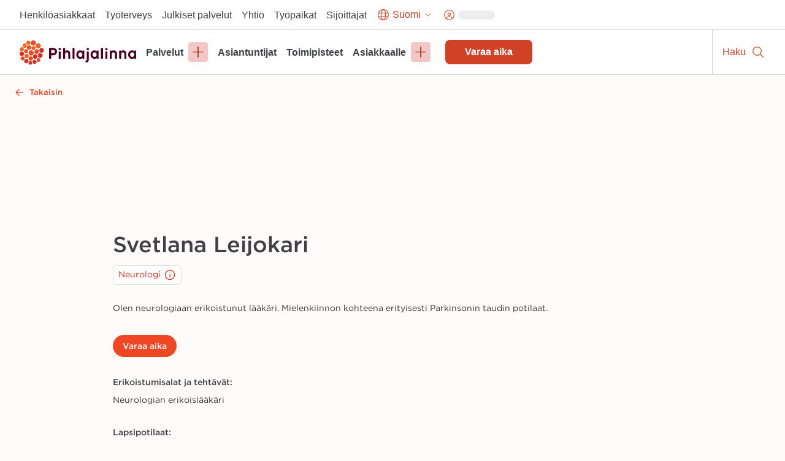

--- FILE ---
content_type: text/html; charset=utf-8
request_url: https://www.pihlajalinna.fi/asiantuntijat/svetlana-leijokari-a3935a
body_size: 181950
content:
<!DOCTYPE html><html lang="fi"><head><meta charSet="utf-8"/><meta name="viewport" content="width=device-width"/><meta property="og:title" content="Svetlana Leijokari | Asiantuntijat | Pihlajalinna"/><meta property="og:type" content="website"/><meta property="og:description" content="Pihlajalinna auttaa ihmisiä elämään parempaa elämää. Tarjoamme laadukkaita terveyspalveluja ympäri Suomea."/><link rel="canonical" href="https://www.pihlajalinna.fi/asiantuntijat/svetlana-leijokari-a3935a"/><link rel="alternate" href="https://www.pihlajalinna.fi/asiantuntijat/svetlana-leijokari-a3935a" hrefLang="x-default"/><link rel="alternate" href="https://www.pihlajalinna.fi/asiantuntijat/svetlana-leijokari-a3935a" hrefLang="fi"/><link rel="alternate" href="https://www.pihlajalinna.fi/en/experts/svetlana-leijokari-a3935a" hrefLang="en"/><link rel="alternate" href="https://www.pihlajalinna.fi/sv/experter/svetlana-leijokari-a3935a" hrefLang="sv"/><title>Svetlana Leijokari | Asiantuntijat | Pihlajalinna</title><meta name="description" content="Neurologian erikoislääkäri. Olen neurologiaan erikoistunut lääkäri. Mielenkiinnon kohteena erityisesti Parkinsonin taudin potilaat."/><meta property="og:title" content="Svetlana Leijokari | Asiantuntijat | Pihlajalinna"/><meta property="og:image" content="https://pihlajalinna-assets.s3.amazonaws.com/profile-photos/4f5fc2960557ffdc4fb17d09425cfcdf.jpg"/><meta property="og:description" content="Neurologian erikoislääkäri. Olen neurologiaan erikoistunut lääkäri. Mielenkiinnon kohteena erityisesti Parkinsonin taudin potilaat."/><meta name="addsearch-custom-field" data-type="text" content="education_specialty=Neurologian erikoislääkäri"/><meta name="addsearch-custom-field" data-type="text" content="specialty=Neurologi"/><meta name="addsearch-custom-field" content="picture=https://pihlajalinna-assets.s3.amazonaws.com/profile-photos/4f5fc2960557ffdc4fb17d09425cfcdf.jpg"/><meta name="next-head-count" content="18"/><meta name="theme-color" content="rgb(239, 70, 35)"/><style data-emotion="css-global 0"></style><style data-emotion="css-global 1y42vit">html{-webkit-font-smoothing:antialiased;-moz-osx-font-smoothing:grayscale;box-sizing:border-box;-webkit-text-size-adjust:100%;}*,*::before,*::after{box-sizing:inherit;}strong,b{font-weight:700;}body{margin:0;color:#3f3f46;font-size:16px;line-height:1.2;font-weight:400;font-family:Gotham A,Gotham B,sans-serif;background-color:#FFFBFA;}@media (max-width:960px){body{font-size:14px;}}@media print{body{background-color:rgb(255, 255, 255);}}body::backdrop{background-color:#FFFBFA;}</style><style data-emotion="css-global animation-c7515d">@-webkit-keyframes animation-c7515d{0%{opacity:1;}50%{opacity:0.4;}100%{opacity:1;}}@keyframes animation-c7515d{0%{opacity:1;}50%{opacity:0.4;}100%{opacity:1;}}</style><style data-emotion="css 1mx0kha 2do18 pnmj7d y2mz2b zoh0dw 6ftegr 1wxaqej kil8cz fr41v9 u4p24i 49tmwq n41cq7 1skhcac 158ubk7 awb4u2 121lfie 1mdq7l7 1tp1pvq 1933kwr 98qe21 1x4jos1 csffzd 4s3nnf okeavi t5iprj lmzl00 1wbg23b 20fm42 s5d5qb 1i3ps6w o9pnx8 hrdpr9 19a0ot9 xpmgc7 u13mjn 97lose 1jt92ql 5oqle0 yutdq5 1nb79lo 1yegjii 13gxqm3 1isemmb 1949gym 1mv53gw 1vkqjj1 jaojud 2s7box 1c5ij41 1rrwpm4 1qfx30c pvvhaz 1c5lv45 j7qwjs pkqyuq 1qsp2zb 401shv w6gvpm 1mbdrbp bpkogk jp1av8 zd53ur 1p1kh9p 1n5au54 es6sw9 5dhnd8 1mshn3o 14xbk20 1isju8w 16l0j1z 1sg33kh k008qs uzi609 1kbwcb4 5wlnwo 9fcpoq tuyrgt 8xl60i mpeq52 30z5pz 1iurjmt 1g6ax51 1ilgst3 1x5mc5t nft9xm 19kgkqq zk24t6 1lh4p47 6cn8k7 1ajqj5r 1biovu1 z28ss8 wchd8e 89lf4z 19brvf2 1tfkqv6 1t0zeu5 13622p7 wc2eq4 15ro776 vvrak 1yuhvjn 1i42vvc vtlke6 9rtjf8 1x15u5h 1a7k2me 5otj06 15akphv 1cbf1l2 15830to 9vd5ud 1a96z1r 11uuq8b spm7wm vkz91a 15fzge gx30tn 1mh7szh 1szjkmf a9dr37 wo38jv 1swf0ho qabv6g sk1zv0 msnsa4">.css-1mx0kha{position:-webkit-sticky;position:sticky;top:0;z-index:1100;}@media (min-width:0px){.css-1mx0kha{display:block;}}@media (min-width:960px){.css-1mx0kha{display:none;}}.css-2do18{background-color:#fff;color:#27272A;-webkit-transition:box-shadow 300ms cubic-bezier(0.4, 0, 0.2, 1) 0ms;transition:box-shadow 300ms cubic-bezier(0.4, 0, 0.2, 1) 0ms;box-shadow:var(--Paper-shadow);background-image:var(--Paper-overlay);display:-webkit-box;display:-webkit-flex;display:-ms-flexbox;display:flex;-webkit-flex-direction:column;-ms-flex-direction:column;flex-direction:column;width:100%;box-sizing:border-box;-webkit-flex-shrink:0;-ms-flex-negative:0;flex-shrink:0;position:-webkit-sticky;position:sticky;z-index:1100;top:0;left:auto;right:0;--AppBar-background:#D04125;--AppBar-color:#fff;background-color:var(--AppBar-background);color:var(--AppBar-color);border-top:1px solid;border-color:#D4D4D8;background-color:white;color:#27272A;border-top:0px solid;}.css-pnmj7d{box-sizing:border-box;display:-webkit-box;display:-webkit-flex;display:-ms-flexbox;display:flex;-webkit-box-flex-wrap:wrap;-webkit-flex-wrap:wrap;-ms-flex-wrap:wrap;flex-wrap:wrap;width:100%;-webkit-flex-direction:row;-ms-flex-direction:row;flex-direction:row;-webkit-align-items:center;-webkit-box-align:center;-ms-flex-align:center;align-items:center;justify-items:space-between;-webkit-box-pack:justify;-webkit-justify-content:space-between;justify-content:space-between;height:60px;display:-webkit-box;display:-webkit-flex;display:-ms-flexbox;display:flex;-webkit-box-flex-wrap:nowrap;-webkit-flex-wrap:nowrap;-ms-flex-wrap:nowrap;flex-wrap:nowrap;}.css-y2mz2b{box-sizing:border-box;display:-webkit-box;display:-webkit-flex;display:-ms-flexbox;display:flex;-webkit-box-flex-wrap:wrap;-webkit-flex-wrap:wrap;-ms-flex-wrap:wrap;flex-wrap:wrap;width:100%;margin:0;-webkit-flex-direction:row;-ms-flex-direction:row;flex-direction:row;-webkit-flex-basis:0;-ms-flex-preferred-size:0;flex-basis:0;-webkit-box-flex:1;-webkit-flex-grow:1;-ms-flex-positive:1;flex-grow:1;max-width:100%;margin-left:16px;margin-right:16px;}@media (min-width:600px){.css-y2mz2b{-webkit-flex-basis:0;-ms-flex-preferred-size:0;flex-basis:0;-webkit-box-flex:1;-webkit-flex-grow:1;-ms-flex-positive:1;flex-grow:1;max-width:100%;}}@media (min-width:960px){.css-y2mz2b{-webkit-flex-basis:0;-ms-flex-preferred-size:0;flex-basis:0;-webkit-box-flex:1;-webkit-flex-grow:1;-ms-flex-positive:1;flex-grow:1;max-width:100%;}}@media (min-width:1280px){.css-y2mz2b{-webkit-flex-basis:0;-ms-flex-preferred-size:0;flex-basis:0;-webkit-box-flex:1;-webkit-flex-grow:1;-ms-flex-positive:1;flex-grow:1;max-width:100%;}}@media (min-width:1440px){.css-y2mz2b{-webkit-flex-basis:0;-ms-flex-preferred-size:0;flex-basis:0;-webkit-box-flex:1;-webkit-flex-grow:1;-ms-flex-positive:1;flex-grow:1;max-width:100%;}}@media (min-width:1920px){.css-y2mz2b{-webkit-flex-basis:0;-ms-flex-preferred-size:0;flex-basis:0;-webkit-box-flex:1;-webkit-flex-grow:1;-ms-flex-positive:1;flex-grow:1;max-width:100%;}}@media (min-width:2560px){.css-y2mz2b{-webkit-flex-basis:0;-ms-flex-preferred-size:0;flex-basis:0;-webkit-box-flex:1;-webkit-flex-grow:1;-ms-flex-positive:1;flex-grow:1;max-width:100%;}}.css-zoh0dw{height:50px;position:relative;}@media (min-width:0px){.css-zoh0dw{max-width:145px;width:100%;}}@media (min-width:600px){.css-zoh0dw{max-width:none;width:190px;}}.css-6ftegr{margin:0;font:inherit;line-height:inherit;letter-spacing:inherit;color:#D04125;-webkit-text-decoration:underline;text-decoration:underline;text-decoration-color:var(--Link-underlineColor);--Link-underlineColor:rgba(208, 65, 37, 0.4);-webkit-text-decoration:none;text-decoration:none;display:-webkit-box;display:-webkit-flex;display:-ms-flexbox;display:flex;height:100%;position:relative;width:100%;}.css-6ftegr:hover{text-decoration-color:inherit;}.css-6ftegr:hover{color:#A6341E;}.css-6ftegr:focus{-webkit-text-decoration:underline;text-decoration:underline;}.css-6ftegr:focus-visible{outline:2px solid;outline-color:#005D8440;}.css-1wxaqej{box-sizing:border-box;margin:0;-webkit-flex-direction:row;-ms-flex-direction:row;flex-direction:row;}.css-kil8cz{display:-webkit-box;display:-webkit-flex;display:-ms-flexbox;display:flex;-webkit-flex-direction:row;-ms-flex-direction:row;flex-direction:row;-webkit-align-items:center;-webkit-box-align:center;-ms-flex-align:center;align-items:center;border-left:1px solid;border-color:#D4D4D8;}.css-fr41v9{display:-webkit-inline-box;display:-webkit-inline-flex;display:-ms-inline-flexbox;display:inline-flex;-webkit-align-items:center;-webkit-box-align:center;-ms-flex-align:center;align-items:center;-webkit-box-pack:center;-ms-flex-pack:center;-webkit-justify-content:center;justify-content:center;position:relative;box-sizing:border-box;-webkit-tap-highlight-color:transparent;background-color:transparent;outline:0;border:0;margin:0;border-radius:0;padding:0;cursor:pointer;-webkit-user-select:none;-moz-user-select:none;-ms-user-select:none;user-select:none;vertical-align:middle;-moz-appearance:none;-webkit-appearance:none;-webkit-text-decoration:none;text-decoration:none;color:inherit;line-height:1;font-weight:700;font-family:Satoshi,sans-serif;font-size:0.875rem;min-width:64px;padding:6px 16px;border:0;border-radius:8px;-webkit-transition:background-color 250ms cubic-bezier(0.4, 0, 0.2, 1) 0ms,box-shadow 250ms cubic-bezier(0.4, 0, 0.2, 1) 0ms,border-color 250ms cubic-bezier(0.4, 0, 0.2, 1) 0ms,color 250ms cubic-bezier(0.4, 0, 0.2, 1) 0ms;transition:background-color 250ms cubic-bezier(0.4, 0, 0.2, 1) 0ms,box-shadow 250ms cubic-bezier(0.4, 0, 0.2, 1) 0ms,border-color 250ms cubic-bezier(0.4, 0, 0.2, 1) 0ms,color 250ms cubic-bezier(0.4, 0, 0.2, 1) 0ms;padding:6px 8px;color:var(--variant-textColor);background-color:var(--variant-textBg);--variant-textColor:#D04125;--variant-outlinedColor:#D04125;--variant-outlinedBorder:rgba(208, 65, 37, 0.5);--variant-containedColor:#fff;--variant-containedBg:#D04125;-webkit-transition:background-color 250ms cubic-bezier(0.4, 0, 0.2, 1) 0ms,box-shadow 250ms cubic-bezier(0.4, 0, 0.2, 1) 0ms,border-color 250ms cubic-bezier(0.4, 0, 0.2, 1) 0ms;transition:background-color 250ms cubic-bezier(0.4, 0, 0.2, 1) 0ms,box-shadow 250ms cubic-bezier(0.4, 0, 0.2, 1) 0ms,border-color 250ms cubic-bezier(0.4, 0, 0.2, 1) 0ms;overflow-wrap:anywhere;text-align:center;font-size:18px;min-height:48px;padding:8px 32px;border-radius:0;width:60px;height:60px;-webkit-flex-direction:column;-ms-flex-direction:column;flex-direction:column;}.css-fr41v9::-moz-focus-inner{border-style:none;}.css-fr41v9.Mui-disabled{pointer-events:none;cursor:default;}@media print{.css-fr41v9{-webkit-print-color-adjust:exact;color-adjust:exact;}}.css-fr41v9:hover{-webkit-text-decoration:none;text-decoration:none;}.css-fr41v9.Mui-disabled{color:rgba(0, 0, 0, 0.26);}@media (hover: hover){.css-fr41v9:hover{--variant-containedBg:#A6341E;--variant-textBg:rgba(208, 65, 37, 0.04);--variant-outlinedBorder:#D04125;--variant-outlinedBg:rgba(208, 65, 37, 0.04);}}.css-fr41v9.MuiButton-loading{color:transparent;}.css-fr41v9:focus-visible{outline:-webkit-focus-ring-color auto 1px;}.css-fr41v9:not(".MuiButton-text"):focus{outline:2px solid;outline-color:#004a69;outline-offset:-2px;box-shadow:0px 0px 0px 4px #005D8440;}.css-fr41v9.MuiButton-text{font-size:16px;line-height:1.4;overflow-wrap:break-word;padding:0px;min-height:auto;vertical-align:baseline;border-radius:0;outline-offset:1px;}.css-fr41v9.MuiButton-containedPrimary:hover{color:#fff;}.css-fr41v9:hover{color:#A6341E;background-color:transparent;}.css-fr41v9:focus{color:#A6341E;-webkit-text-decoration:underline;text-decoration:underline;background-color:transparent;}.css-u4p24i{display:-webkit-box;display:-webkit-flex;display:-ms-flexbox;display:flex;-webkit-flex-direction:row;-ms-flex-direction:row;flex-direction:row;-webkit-align-items:center;-webkit-box-align:center;-ms-flex-align:center;align-items:center;}.css-49tmwq{-webkit-user-select:none;-moz-user-select:none;-ms-user-select:none;user-select:none;width:1em;height:1em;display:inline-block;-webkit-flex-shrink:0;-ms-flex-negative:0;flex-shrink:0;-webkit-transition:fill 200ms cubic-bezier(0.4, 0, 0.2, 1) 0ms;transition:fill 200ms cubic-bezier(0.4, 0, 0.2, 1) 0ms;fill:currentColor;font-size:1.5rem;height:24px;width:24px;}.css-n41cq7{margin:0;font-size:16px;line-height:24px;overflow-wrap:break-word;color:#3F3F46;font-family:Satoshi,sans-serif;font-weight:400;font-weight:500;white-space:nowrap;color:#27272A;position:relative;line-height:1.4;font-size:12px;padding-left:8px;padding-right:8px;}.css-1skhcac{margin:0;-webkit-flex-shrink:0;-ms-flex-negative:0;flex-shrink:0;border-width:0;border-style:solid;border-color:#D4D4D8;border-bottom-width:thin;height:100%;border-bottom-width:0;border-right-width:thin;-webkit-align-self:stretch;-ms-flex-item-align:stretch;align-self:stretch;height:auto;border-color:#D4D4D8;}.css-158ubk7{display:-webkit-inline-box;display:-webkit-inline-flex;display:-ms-inline-flexbox;display:inline-flex;-webkit-align-items:center;-webkit-box-align:center;-ms-flex-align:center;align-items:center;-webkit-box-pack:center;-ms-flex-pack:center;-webkit-justify-content:center;justify-content:center;position:relative;box-sizing:border-box;-webkit-tap-highlight-color:transparent;background-color:transparent;outline:0;border:0;margin:0;border-radius:0;padding:0;cursor:pointer;-webkit-user-select:none;-moz-user-select:none;-ms-user-select:none;user-select:none;vertical-align:middle;-moz-appearance:none;-webkit-appearance:none;-webkit-text-decoration:none;text-decoration:none;color:inherit;line-height:1;font-weight:700;font-family:Satoshi,sans-serif;font-size:0.875rem;min-width:64px;padding:6px 16px;border:0;border-radius:8px;-webkit-transition:background-color 250ms cubic-bezier(0.4, 0, 0.2, 1) 0ms,box-shadow 250ms cubic-bezier(0.4, 0, 0.2, 1) 0ms,border-color 250ms cubic-bezier(0.4, 0, 0.2, 1) 0ms,color 250ms cubic-bezier(0.4, 0, 0.2, 1) 0ms;transition:background-color 250ms cubic-bezier(0.4, 0, 0.2, 1) 0ms,box-shadow 250ms cubic-bezier(0.4, 0, 0.2, 1) 0ms,border-color 250ms cubic-bezier(0.4, 0, 0.2, 1) 0ms,color 250ms cubic-bezier(0.4, 0, 0.2, 1) 0ms;padding:6px 8px;color:var(--variant-textColor);background-color:var(--variant-textBg);--variant-textColor:#D04125;--variant-outlinedColor:#D04125;--variant-outlinedBorder:rgba(208, 65, 37, 0.5);--variant-containedColor:#fff;--variant-containedBg:#D04125;-webkit-transition:background-color 250ms cubic-bezier(0.4, 0, 0.2, 1) 0ms,box-shadow 250ms cubic-bezier(0.4, 0, 0.2, 1) 0ms,border-color 250ms cubic-bezier(0.4, 0, 0.2, 1) 0ms;transition:background-color 250ms cubic-bezier(0.4, 0, 0.2, 1) 0ms,box-shadow 250ms cubic-bezier(0.4, 0, 0.2, 1) 0ms,border-color 250ms cubic-bezier(0.4, 0, 0.2, 1) 0ms;overflow-wrap:anywhere;text-align:center;font-size:18px;min-height:48px;padding:8px 32px;border-radius:0;min-width:60px;height:60px;-webkit-flex-direction:column;-ms-flex-direction:column;flex-direction:column;}.css-158ubk7::-moz-focus-inner{border-style:none;}.css-158ubk7.Mui-disabled{pointer-events:none;cursor:default;}@media print{.css-158ubk7{-webkit-print-color-adjust:exact;color-adjust:exact;}}.css-158ubk7:hover{-webkit-text-decoration:none;text-decoration:none;}.css-158ubk7.Mui-disabled{color:rgba(0, 0, 0, 0.26);}@media (hover: hover){.css-158ubk7:hover{--variant-containedBg:#A6341E;--variant-textBg:rgba(208, 65, 37, 0.04);--variant-outlinedBorder:#D04125;--variant-outlinedBg:rgba(208, 65, 37, 0.04);}}.css-158ubk7.MuiButton-loading{color:transparent;}.css-158ubk7:focus-visible{outline:-webkit-focus-ring-color auto 1px;}.css-158ubk7:not(".MuiButton-text"):focus{outline:2px solid;outline-color:#004a69;outline-offset:-2px;box-shadow:0px 0px 0px 4px #005D8440;}.css-158ubk7.MuiButton-text{font-size:16px;line-height:1.4;overflow-wrap:break-word;padding:0px;min-height:auto;vertical-align:baseline;border-radius:0;outline-offset:1px;}.css-158ubk7.MuiButton-containedPrimary:hover{color:#fff;}.css-158ubk7:hover{color:#A6341E;background-color:transparent;}.css-158ubk7:focus{color:#A6341E;-webkit-text-decoration:underline;text-decoration:underline;background-color:transparent;}.css-awb4u2{display:block;background-color:rgba(39, 39, 42, 0.11);height:1.2em;margin-top:0;margin-bottom:0;height:auto;transform-origin:0 55%;-webkit-transform:scale(1, 0.60);-moz-transform:scale(1, 0.60);-ms-transform:scale(1, 0.60);transform:scale(1, 0.60);border-radius:8px/13.3px;-webkit-animation:animation-c7515d 2s ease-in-out 0.5s infinite;animation:animation-c7515d 2s ease-in-out 0.5s infinite;width:45px;}.css-awb4u2:empty:before{content:"\00a0";}.css-121lfie{display:-webkit-inline-box;display:-webkit-inline-flex;display:-ms-inline-flexbox;display:inline-flex;-webkit-align-items:center;-webkit-box-align:center;-ms-flex-align:center;align-items:center;-webkit-box-pack:center;-ms-flex-pack:center;-webkit-justify-content:center;justify-content:center;position:relative;box-sizing:border-box;-webkit-tap-highlight-color:transparent;background-color:transparent;outline:0;border:0;margin:0;border-radius:0;padding:0;cursor:pointer;-webkit-user-select:none;-moz-user-select:none;-ms-user-select:none;user-select:none;vertical-align:middle;-moz-appearance:none;-webkit-appearance:none;-webkit-text-decoration:none;text-decoration:none;color:inherit;line-height:1;font-weight:700;font-family:Satoshi,sans-serif;font-size:0.875rem;min-width:64px;padding:6px 16px;border:0;border-radius:8px;-webkit-transition:background-color 250ms cubic-bezier(0.4, 0, 0.2, 1) 0ms,box-shadow 250ms cubic-bezier(0.4, 0, 0.2, 1) 0ms,border-color 250ms cubic-bezier(0.4, 0, 0.2, 1) 0ms,color 250ms cubic-bezier(0.4, 0, 0.2, 1) 0ms;transition:background-color 250ms cubic-bezier(0.4, 0, 0.2, 1) 0ms,box-shadow 250ms cubic-bezier(0.4, 0, 0.2, 1) 0ms,border-color 250ms cubic-bezier(0.4, 0, 0.2, 1) 0ms,color 250ms cubic-bezier(0.4, 0, 0.2, 1) 0ms;color:var(--variant-containedColor);background-color:var(--variant-containedBg);box-shadow:0px 10px 15px 0px rgba(0, 0, 0, 0.02);--variant-textColor:#D04125;--variant-outlinedColor:#D04125;--variant-outlinedBorder:rgba(208, 65, 37, 0.5);--variant-containedColor:#fff;--variant-containedBg:#D04125;-webkit-transition:background-color 250ms cubic-bezier(0.4, 0, 0.2, 1) 0ms,box-shadow 250ms cubic-bezier(0.4, 0, 0.2, 1) 0ms,border-color 250ms cubic-bezier(0.4, 0, 0.2, 1) 0ms;transition:background-color 250ms cubic-bezier(0.4, 0, 0.2, 1) 0ms,box-shadow 250ms cubic-bezier(0.4, 0, 0.2, 1) 0ms,border-color 250ms cubic-bezier(0.4, 0, 0.2, 1) 0ms;overflow-wrap:anywhere;text-align:center;font-size:18px;min-height:48px;padding:8px 32px;background-color:#D04125;border-radius:0;width:60px;height:60px;-webkit-flex-direction:column;-ms-flex-direction:column;flex-direction:column;}.css-121lfie::-moz-focus-inner{border-style:none;}.css-121lfie.Mui-disabled{pointer-events:none;cursor:default;}@media print{.css-121lfie{-webkit-print-color-adjust:exact;color-adjust:exact;}}.css-121lfie:hover{-webkit-text-decoration:none;text-decoration:none;}.css-121lfie.Mui-disabled{color:rgba(0, 0, 0, 0.26);}.css-121lfie:hover{box-shadow:none;}@media (hover: none){.css-121lfie:hover{box-shadow:0px 10px 15px 0px rgba(0, 0, 0, 0.02);}}.css-121lfie:active{box-shadow:none;}.css-121lfie.Mui-focusVisible{box-shadow:none;}.css-121lfie.Mui-disabled{color:rgba(0, 0, 0, 0.26);box-shadow:none;background-color:rgba(0, 0, 0, 0.12);}@media (hover: hover){.css-121lfie:hover{--variant-containedBg:#A6341E;--variant-textBg:rgba(208, 65, 37, 0.04);--variant-outlinedBorder:#D04125;--variant-outlinedBg:rgba(208, 65, 37, 0.04);}}.css-121lfie.MuiButton-loading{color:transparent;}.css-121lfie:focus-visible{outline:-webkit-focus-ring-color auto 1px;}.css-121lfie:not(".MuiButton-text"):focus{outline:2px solid;outline-color:#004a69;outline-offset:-2px;box-shadow:0px 0px 0px 4px #005D8440;}.css-121lfie.MuiButton-text{font-size:16px;line-height:1.4;overflow-wrap:break-word;padding:0px;min-height:auto;vertical-align:baseline;border-radius:0;outline-offset:1px;}.css-121lfie.MuiButton-containedPrimary:hover{color:#fff;}.css-1mdq7l7{margin:0;font-size:16px;line-height:24px;overflow-wrap:break-word;color:#3F3F46;font-family:Satoshi,sans-serif;font-weight:400;font-weight:500;white-space:nowrap;color:white;position:relative;line-height:1.4;font-size:12px;padding-left:8px;padding-right:8px;}.css-1tp1pvq{margin:0;-webkit-flex-shrink:0;-ms-flex-negative:0;flex-shrink:0;border-width:0;border-style:solid;border-color:#D4D4D8;border-bottom-width:thin;border-color:#D4D4D8;}.css-1933kwr{z-index:1100;}@media (min-width:0px){.css-1933kwr{display:none;}}@media (min-width:960px){.css-1933kwr{display:block;}}.css-98qe21{position:relative;display:-webkit-box;display:-webkit-flex;display:-ms-flexbox;display:flex;-webkit-align-items:center;-webkit-box-align:center;-ms-flex-align:center;align-items:center;padding-left:16px;padding-right:16px;min-height:48px;margin-left:auto;margin-right:auto;max-width:100%;-webkit-box-pack:end;-ms-flex-pack:end;-webkit-justify-content:end;justify-content:end;gap:16px;z-index:1100;background-color:#fff;}@media (min-width:600px){.css-98qe21{padding-left:24px;padding-right:24px;}}@media (min-width:960px){.css-98qe21{padding:8px 24px;}}@media (min-width:1280px){.css-98qe21{padding:8px 32px;}}@media (min-width:0px){.css-98qe21{display:none;}}@media (min-width:960px){.css-98qe21{display:-webkit-box;display:-webkit-flex;display:-ms-flexbox;display:flex;}}.css-1x4jos1{display:-webkit-box;display:-webkit-flex;display:-ms-flexbox;display:flex;-webkit-flex-direction:row;-ms-flex-direction:row;flex-direction:row;-webkit-align-items:center;-webkit-box-align:center;-ms-flex-align:center;align-items:center;}.css-1x4jos1>:not(style):not(style){margin:0;}.css-1x4jos1>:not(style)~:not(style){margin-left:16px;}.css-csffzd{display:-webkit-box;display:-webkit-flex;display:-ms-flexbox;display:flex;-webkit-flex-direction:row;-ms-flex-direction:row;flex-direction:row;-webkit-align-items:center;-webkit-box-align:center;-ms-flex-align:center;align-items:center;}.css-csffzd>:not(style):not(style){margin:0;}.css-csffzd>:not(style)~:not(style){margin-left:8px;}.css-4s3nnf{margin:0;font:inherit;line-height:inherit;letter-spacing:inherit;color:#27272A;-webkit-text-decoration:underline;text-decoration:underline;text-decoration-color:var(--Link-underlineColor);-webkit-text-decoration:none;text-decoration:none;color:#27272A;text-align:center;}.css-4s3nnf:hover{text-decoration-color:inherit;}.css-4s3nnf:hover{color:#A6341E;}.css-4s3nnf:focus{-webkit-text-decoration:underline;text-decoration:underline;}.css-okeavi{margin:0;font-size:16px;line-height:24px;overflow-wrap:break-word;color:#3F3F46;font-family:Satoshi,sans-serif;font-weight:400;font-weight:500;line-height:1.1;}.css-t5iprj{display:-webkit-inline-box;display:-webkit-inline-flex;display:-ms-inline-flexbox;display:inline-flex;-webkit-align-items:center;-webkit-box-align:center;-ms-flex-align:center;align-items:center;-webkit-box-pack:center;-ms-flex-pack:center;-webkit-justify-content:center;justify-content:center;position:relative;box-sizing:border-box;-webkit-tap-highlight-color:transparent;background-color:transparent;outline:0;border:0;margin:0;border-radius:0;padding:0;cursor:pointer;-webkit-user-select:none;-moz-user-select:none;-ms-user-select:none;user-select:none;vertical-align:middle;-moz-appearance:none;-webkit-appearance:none;-webkit-text-decoration:none;text-decoration:none;color:inherit;line-height:1;font-weight:700;font-family:Satoshi,sans-serif;font-size:0.875rem;min-width:64px;padding:6px 16px;border:0;border-radius:8px;-webkit-transition:background-color 250ms cubic-bezier(0.4, 0, 0.2, 1) 0ms,box-shadow 250ms cubic-bezier(0.4, 0, 0.2, 1) 0ms,border-color 250ms cubic-bezier(0.4, 0, 0.2, 1) 0ms,color 250ms cubic-bezier(0.4, 0, 0.2, 1) 0ms;transition:background-color 250ms cubic-bezier(0.4, 0, 0.2, 1) 0ms,box-shadow 250ms cubic-bezier(0.4, 0, 0.2, 1) 0ms,border-color 250ms cubic-bezier(0.4, 0, 0.2, 1) 0ms,color 250ms cubic-bezier(0.4, 0, 0.2, 1) 0ms;padding:6px 8px;color:var(--variant-textColor);background-color:var(--variant-textBg);--variant-textColor:#D04125;--variant-outlinedColor:#D04125;--variant-outlinedBorder:rgba(208, 65, 37, 0.5);--variant-containedColor:#fff;--variant-containedBg:#D04125;-webkit-transition:background-color 250ms cubic-bezier(0.4, 0, 0.2, 1) 0ms,box-shadow 250ms cubic-bezier(0.4, 0, 0.2, 1) 0ms,border-color 250ms cubic-bezier(0.4, 0, 0.2, 1) 0ms;transition:background-color 250ms cubic-bezier(0.4, 0, 0.2, 1) 0ms,box-shadow 250ms cubic-bezier(0.4, 0, 0.2, 1) 0ms,border-color 250ms cubic-bezier(0.4, 0, 0.2, 1) 0ms;overflow-wrap:anywhere;text-align:center;font-size:18px;min-height:48px;padding:8px 32px;border-radius:34px;}.css-t5iprj::-moz-focus-inner{border-style:none;}.css-t5iprj.Mui-disabled{pointer-events:none;cursor:default;}@media print{.css-t5iprj{-webkit-print-color-adjust:exact;color-adjust:exact;}}.css-t5iprj:hover{-webkit-text-decoration:none;text-decoration:none;}.css-t5iprj.Mui-disabled{color:rgba(0, 0, 0, 0.26);}@media (hover: hover){.css-t5iprj:hover{--variant-containedBg:#A6341E;--variant-textBg:rgba(208, 65, 37, 0.04);--variant-outlinedBorder:#D04125;--variant-outlinedBg:rgba(208, 65, 37, 0.04);}}.css-t5iprj.MuiButton-loading{color:transparent;}.css-t5iprj:focus-visible{outline:-webkit-focus-ring-color auto 1px;}.css-t5iprj:not(".MuiButton-text"):focus{outline:2px solid;outline-color:#004a69;outline-offset:-2px;box-shadow:0px 0px 0px 4px #005D8440;}.css-t5iprj.MuiButton-text{font-size:16px;line-height:1.4;overflow-wrap:break-word;padding:0px;min-height:auto;vertical-align:baseline;border-radius:0;outline-offset:1px;}.css-t5iprj.MuiButton-containedPrimary:hover{color:#fff;}.css-t5iprj:hover{color:#A6341E;background-color:transparent;}.css-t5iprj:focus{color:#A6341E;-webkit-text-decoration:underline;text-decoration:underline;background-color:transparent;}.css-lmzl00{display:-webkit-box;display:-webkit-flex;display:-ms-flexbox;display:flex;-webkit-flex-direction:row;-ms-flex-direction:row;flex-direction:row;-webkit-align-items:center;-webkit-box-align:center;-ms-flex-align:center;align-items:center;}.css-lmzl00>:not(style):not(style){margin:0;}.css-lmzl00>:not(style)~:not(style){margin-left:4px;}.css-1wbg23b{-webkit-user-select:none;-moz-user-select:none;-ms-user-select:none;user-select:none;width:1em;height:1em;display:inline-block;-webkit-flex-shrink:0;-ms-flex-negative:0;flex-shrink:0;-webkit-transition:fill 200ms cubic-bezier(0.4, 0, 0.2, 1) 0ms;transition:fill 200ms cubic-bezier(0.4, 0, 0.2, 1) 0ms;fill:currentColor;font-size:1.5rem;height:22px;width:22px;}.css-20fm42{margin:0;font-size:16px;line-height:24px;overflow-wrap:break-word;color:#3F3F46;font-family:Satoshi,sans-serif;font-weight:400;font-weight:500;white-space:nowrap;color:inherit;position:relative;max-width:180px;overflow:hidden;text-overflow:ellipsis;}.css-s5d5qb{-webkit-user-select:none;-moz-user-select:none;-ms-user-select:none;user-select:none;width:1em;height:1em;display:inline-block;-webkit-flex-shrink:0;-ms-flex-negative:0;flex-shrink:0;-webkit-transition:fill 200ms cubic-bezier(0.4, 0, 0.2, 1) 0ms;transition:fill 200ms cubic-bezier(0.4, 0, 0.2, 1) 0ms;fill:currentColor;font-size:1.5rem;height:16px;width:16px;}.css-1i3ps6w{-webkit-user-select:none;-moz-user-select:none;-ms-user-select:none;user-select:none;width:1em;height:1em;display:inline-block;-webkit-flex-shrink:0;-ms-flex-negative:0;flex-shrink:0;-webkit-transition:fill 200ms cubic-bezier(0.4, 0, 0.2, 1) 0ms;transition:fill 200ms cubic-bezier(0.4, 0, 0.2, 1) 0ms;fill:currentColor;font-size:1.5rem;height:21px;width:21px;}.css-o9pnx8{display:block;background-color:rgba(39, 39, 42, 0.11);height:1.2em;margin-top:0;margin-bottom:0;height:auto;transform-origin:0 55%;-webkit-transform:scale(1, 0.60);-moz-transform:scale(1, 0.60);-ms-transform:scale(1, 0.60);transform:scale(1, 0.60);border-radius:8px/13.3px;-webkit-animation:animation-c7515d 2s ease-in-out 0.5s infinite;animation:animation-c7515d 2s ease-in-out 0.5s infinite;width:60px;}.css-o9pnx8:empty:before{content:"\00a0";}.css-hrdpr9{position:-webkit-sticky;position:sticky;top:0;z-index:1100;}@media (min-width:0px){.css-hrdpr9{display:none;}}@media (min-width:960px){.css-hrdpr9{display:block;}}.css-19a0ot9{background-color:#fff;color:#27272A;-webkit-transition:box-shadow 300ms cubic-bezier(0.4, 0, 0.2, 1) 0ms;transition:box-shadow 300ms cubic-bezier(0.4, 0, 0.2, 1) 0ms;box-shadow:var(--Paper-shadow);background-image:var(--Paper-overlay);display:-webkit-box;display:-webkit-flex;display:-ms-flexbox;display:flex;-webkit-flex-direction:column;-ms-flex-direction:column;flex-direction:column;width:100%;box-sizing:border-box;-webkit-flex-shrink:0;-ms-flex-negative:0;flex-shrink:0;position:-webkit-sticky;position:sticky;z-index:1100;top:0;left:auto;right:0;--AppBar-background:#D04125;--AppBar-color:#fff;background-color:var(--AppBar-background);color:var(--AppBar-color);border-top:1px solid;border-color:#D4D4D8;background-color:white;color:#27272A;}.css-xpmgc7{width:100%;margin-left:auto;box-sizing:border-box;margin-right:auto;padding-left:16px;padding-right:16px;}@media (min-width:600px){.css-xpmgc7{padding-left:24px;padding-right:24px;}}@media (min-width:960px){.css-xpmgc7{padding:0px 16px;}}@media (min-width:1280px){.css-xpmgc7{padding:0px 32px;}}.css-u13mjn{box-sizing:border-box;display:-webkit-box;display:-webkit-flex;display:-ms-flexbox;display:flex;-webkit-box-flex-wrap:wrap;-webkit-flex-wrap:wrap;-ms-flex-wrap:wrap;flex-wrap:wrap;width:100%;-webkit-flex-direction:row;-ms-flex-direction:row;flex-direction:row;-webkit-align-items:center;-webkit-box-align:center;-ms-flex-align:center;align-items:center;height:72px;display:-webkit-box;display:-webkit-flex;display:-ms-flexbox;display:flex;-webkit-box-flex-wrap:nowrap;-webkit-flex-wrap:nowrap;-ms-flex-wrap:nowrap;flex-wrap:nowrap;}.css-97lose{box-sizing:border-box;display:-webkit-box;display:-webkit-flex;display:-ms-flexbox;display:flex;-webkit-box-flex-wrap:wrap;-webkit-flex-wrap:wrap;-ms-flex-wrap:wrap;flex-wrap:wrap;width:100%;margin:0;-webkit-flex-direction:row;-ms-flex-direction:row;flex-direction:row;-webkit-flex-basis:auto;-ms-flex-preferred-size:auto;flex-basis:auto;-webkit-box-flex:0;-webkit-flex-grow:0;-ms-flex-positive:0;flex-grow:0;-webkit-flex-shrink:0;-ms-flex-negative:0;flex-shrink:0;max-width:none;width:auto;margin-right:16px;}@media (min-width:600px){.css-97lose{-webkit-flex-basis:auto;-ms-flex-preferred-size:auto;flex-basis:auto;-webkit-box-flex:0;-webkit-flex-grow:0;-ms-flex-positive:0;flex-grow:0;-webkit-flex-shrink:0;-ms-flex-negative:0;flex-shrink:0;max-width:none;width:auto;}}@media (min-width:960px){.css-97lose{-webkit-flex-basis:auto;-ms-flex-preferred-size:auto;flex-basis:auto;-webkit-box-flex:0;-webkit-flex-grow:0;-ms-flex-positive:0;flex-grow:0;-webkit-flex-shrink:0;-ms-flex-negative:0;flex-shrink:0;max-width:none;width:auto;}}@media (min-width:1280px){.css-97lose{-webkit-flex-basis:auto;-ms-flex-preferred-size:auto;flex-basis:auto;-webkit-box-flex:0;-webkit-flex-grow:0;-ms-flex-positive:0;flex-grow:0;-webkit-flex-shrink:0;-ms-flex-negative:0;flex-shrink:0;max-width:none;width:auto;}}@media (min-width:1440px){.css-97lose{-webkit-flex-basis:auto;-ms-flex-preferred-size:auto;flex-basis:auto;-webkit-box-flex:0;-webkit-flex-grow:0;-ms-flex-positive:0;flex-grow:0;-webkit-flex-shrink:0;-ms-flex-negative:0;flex-shrink:0;max-width:none;width:auto;}}@media (min-width:1920px){.css-97lose{-webkit-flex-basis:auto;-ms-flex-preferred-size:auto;flex-basis:auto;-webkit-box-flex:0;-webkit-flex-grow:0;-ms-flex-positive:0;flex-grow:0;-webkit-flex-shrink:0;-ms-flex-negative:0;flex-shrink:0;max-width:none;width:auto;}}@media (min-width:2560px){.css-97lose{-webkit-flex-basis:auto;-ms-flex-preferred-size:auto;flex-basis:auto;-webkit-box-flex:0;-webkit-flex-grow:0;-ms-flex-positive:0;flex-grow:0;-webkit-flex-shrink:0;-ms-flex-negative:0;flex-shrink:0;max-width:none;width:auto;}}.css-1jt92ql{box-sizing:border-box;display:-webkit-box;display:-webkit-flex;display:-ms-flexbox;display:flex;-webkit-box-flex-wrap:wrap;-webkit-flex-wrap:wrap;-ms-flex-wrap:wrap;flex-wrap:wrap;width:100%;margin:0;-webkit-flex-direction:row;-ms-flex-direction:row;flex-direction:row;margin-top:calc(-1 * 16px);width:calc(100% + 16px);margin-left:calc(-1 * 16px);-webkit-flex-basis:0;-ms-flex-preferred-size:0;flex-basis:0;-webkit-box-flex:1;-webkit-flex-grow:1;-ms-flex-positive:1;flex-grow:1;max-width:100%;-webkit-align-items:center;-webkit-box-align:center;-ms-flex-align:center;align-items:center;-webkit-box-pack:end;-ms-flex-pack:end;-webkit-justify-content:end;justify-content:end;-webkit-box-flex-wrap:nowrap;-webkit-flex-wrap:nowrap;-ms-flex-wrap:nowrap;flex-wrap:nowrap;}.css-1jt92ql>.MuiGrid-item{padding-top:16px;}.css-1jt92ql>.MuiGrid-item{padding-left:16px;}@media (min-width:600px){.css-1jt92ql{-webkit-flex-basis:0;-ms-flex-preferred-size:0;flex-basis:0;-webkit-box-flex:1;-webkit-flex-grow:1;-ms-flex-positive:1;flex-grow:1;max-width:100%;}}@media (min-width:960px){.css-1jt92ql{-webkit-flex-basis:0;-ms-flex-preferred-size:0;flex-basis:0;-webkit-box-flex:1;-webkit-flex-grow:1;-ms-flex-positive:1;flex-grow:1;max-width:100%;}}@media (min-width:1280px){.css-1jt92ql{-webkit-flex-basis:0;-ms-flex-preferred-size:0;flex-basis:0;-webkit-box-flex:1;-webkit-flex-grow:1;-ms-flex-positive:1;flex-grow:1;max-width:100%;}}@media (min-width:1440px){.css-1jt92ql{-webkit-flex-basis:0;-ms-flex-preferred-size:0;flex-basis:0;-webkit-box-flex:1;-webkit-flex-grow:1;-ms-flex-positive:1;flex-grow:1;max-width:100%;}}@media (min-width:1920px){.css-1jt92ql{-webkit-flex-basis:0;-ms-flex-preferred-size:0;flex-basis:0;-webkit-box-flex:1;-webkit-flex-grow:1;-ms-flex-positive:1;flex-grow:1;max-width:100%;}}@media (min-width:2560px){.css-1jt92ql{-webkit-flex-basis:0;-ms-flex-preferred-size:0;flex-basis:0;-webkit-box-flex:1;-webkit-flex-grow:1;-ms-flex-positive:1;flex-grow:1;max-width:100%;}}.css-5oqle0{box-sizing:border-box;margin:0;-webkit-flex-direction:row;-ms-flex-direction:row;flex-direction:row;display:-webkit-box;display:-webkit-flex;display:-ms-flexbox;display:flex;-webkit-align-items:center;-webkit-box-align:center;-ms-flex-align:center;align-items:center;-webkit-flex-basis:fit-content;-ms-flex-preferred-size:fit-content;flex-basis:fit-content;}.css-yutdq5{-webkit-align-items:center;-webkit-box-align:center;-ms-flex-align:center;align-items:center;gap:8px;}@media (min-width:0px){.css-yutdq5{display:none;}}@media (min-width:960px){.css-yutdq5{display:-webkit-inline-box;display:-webkit-inline-flex;display:-ms-inline-flexbox;display:inline-flex;}}.css-1nb79lo{margin:0;font-size:16px;line-height:24px;overflow-wrap:break-word;color:#3F3F46;font-family:Satoshi,sans-serif;font-weight:400;font-weight:700;line-height:1.1;}.css-1yegjii{display:-webkit-inline-box;display:-webkit-inline-flex;display:-ms-inline-flexbox;display:inline-flex;-webkit-align-items:center;-webkit-box-align:center;-ms-flex-align:center;align-items:center;-webkit-box-pack:center;-ms-flex-pack:center;-webkit-justify-content:center;justify-content:center;position:relative;box-sizing:border-box;-webkit-tap-highlight-color:transparent;background-color:transparent;outline:0;border:0;margin:0;border-radius:0;padding:0;cursor:pointer;-webkit-user-select:none;-moz-user-select:none;-ms-user-select:none;user-select:none;vertical-align:middle;-moz-appearance:none;-webkit-appearance:none;-webkit-text-decoration:none;text-decoration:none;color:inherit;line-height:1;font-weight:700;font-family:Satoshi,sans-serif;font-size:0.875rem;min-width:64px;padding:6px 16px;border:0;border-radius:8px;-webkit-transition:background-color 250ms cubic-bezier(0.4, 0, 0.2, 1) 0ms,box-shadow 250ms cubic-bezier(0.4, 0, 0.2, 1) 0ms,border-color 250ms cubic-bezier(0.4, 0, 0.2, 1) 0ms,color 250ms cubic-bezier(0.4, 0, 0.2, 1) 0ms;transition:background-color 250ms cubic-bezier(0.4, 0, 0.2, 1) 0ms,box-shadow 250ms cubic-bezier(0.4, 0, 0.2, 1) 0ms,border-color 250ms cubic-bezier(0.4, 0, 0.2, 1) 0ms,color 250ms cubic-bezier(0.4, 0, 0.2, 1) 0ms;color:var(--variant-containedColor);background-color:var(--variant-containedBg);box-shadow:0px 10px 15px 0px rgba(0, 0, 0, 0.02);--variant-textColor:#F2C7C5;--variant-outlinedColor:#F2C7C5;--variant-outlinedBorder:rgba(242, 199, 197, 0.5);--variant-containedColor:#7D2716;--variant-containedBg:#F2C7C5;padding:4px 10px;font-size:0.8125rem;-webkit-transition:background-color 250ms cubic-bezier(0.4, 0, 0.2, 1) 0ms,box-shadow 250ms cubic-bezier(0.4, 0, 0.2, 1) 0ms,border-color 250ms cubic-bezier(0.4, 0, 0.2, 1) 0ms;transition:background-color 250ms cubic-bezier(0.4, 0, 0.2, 1) 0ms,box-shadow 250ms cubic-bezier(0.4, 0, 0.2, 1) 0ms,border-color 250ms cubic-bezier(0.4, 0, 0.2, 1) 0ms;overflow-wrap:anywhere;text-align:center;font-size:16px;min-height:40px;padding:6px 32px;border-radius:4px;padding:0px;min-width:32px;font-size:16px;min-height:32px;}.css-1yegjii::-moz-focus-inner{border-style:none;}.css-1yegjii.Mui-disabled{pointer-events:none;cursor:default;}@media print{.css-1yegjii{-webkit-print-color-adjust:exact;color-adjust:exact;}}.css-1yegjii:hover{-webkit-text-decoration:none;text-decoration:none;}.css-1yegjii.Mui-disabled{color:rgba(0, 0, 0, 0.26);}.css-1yegjii:hover{box-shadow:none;}@media (hover: none){.css-1yegjii:hover{box-shadow:0px 10px 15px 0px rgba(0, 0, 0, 0.02);}}.css-1yegjii:active{box-shadow:none;}.css-1yegjii.Mui-focusVisible{box-shadow:none;}.css-1yegjii.Mui-disabled{color:rgba(0, 0, 0, 0.26);box-shadow:none;background-color:rgba(0, 0, 0, 0.12);}@media (hover: hover){.css-1yegjii:hover{--variant-containedBg:rgb(223, 184, 182);--variant-textBg:rgba(242, 199, 197, 0.04);--variant-outlinedBorder:#F2C7C5;--variant-outlinedBg:rgba(242, 199, 197, 0.04);}}.css-1yegjii.MuiButton-loading{color:transparent;}.css-1yegjii:focus-visible{outline:-webkit-focus-ring-color auto 1px;}.css-1yegjii:not(".MuiButton-text"):focus{outline:2px solid;outline-color:#004a69;outline-offset:-2px;box-shadow:0px 0px 0px 4px #005D8440;}.css-1yegjii.MuiButton-text{font-size:16px;line-height:1.4;overflow-wrap:break-word;padding:0px;min-height:auto;vertical-align:baseline;border-radius:0;outline-offset:1px;}.css-1yegjii.MuiButton-containedPrimary:hover{color:#fff;}.css-13gxqm3{-webkit-user-select:none;-moz-user-select:none;-ms-user-select:none;user-select:none;width:1em;height:1em;display:inline-block;-webkit-flex-shrink:0;-ms-flex-negative:0;flex-shrink:0;-webkit-transition:fill 200ms cubic-bezier(0.4, 0, 0.2, 1) 0ms;transition:fill 200ms cubic-bezier(0.4, 0, 0.2, 1) 0ms;fill:currentColor;font-size:1.5rem;height:24px;width:24px;color:#A6341E;}.css-1isemmb{margin-left:8px;}.css-1949gym{display:-webkit-inline-box;display:-webkit-inline-flex;display:-ms-inline-flexbox;display:inline-flex;-webkit-align-items:center;-webkit-box-align:center;-ms-flex-align:center;align-items:center;-webkit-box-pack:center;-ms-flex-pack:center;-webkit-justify-content:center;justify-content:center;position:relative;box-sizing:border-box;-webkit-tap-highlight-color:transparent;background-color:transparent;outline:0;border:0;margin:0;border-radius:0;padding:0;cursor:pointer;-webkit-user-select:none;-moz-user-select:none;-ms-user-select:none;user-select:none;vertical-align:middle;-moz-appearance:none;-webkit-appearance:none;-webkit-text-decoration:none;text-decoration:none;color:inherit;line-height:1;font-weight:700;font-family:Satoshi,sans-serif;font-size:0.875rem;min-width:64px;padding:6px 16px;border:0;border-radius:8px;-webkit-transition:background-color 250ms cubic-bezier(0.4, 0, 0.2, 1) 0ms,box-shadow 250ms cubic-bezier(0.4, 0, 0.2, 1) 0ms,border-color 250ms cubic-bezier(0.4, 0, 0.2, 1) 0ms,color 250ms cubic-bezier(0.4, 0, 0.2, 1) 0ms;transition:background-color 250ms cubic-bezier(0.4, 0, 0.2, 1) 0ms,box-shadow 250ms cubic-bezier(0.4, 0, 0.2, 1) 0ms,border-color 250ms cubic-bezier(0.4, 0, 0.2, 1) 0ms,color 250ms cubic-bezier(0.4, 0, 0.2, 1) 0ms;color:var(--variant-containedColor);background-color:var(--variant-containedBg);box-shadow:0px 10px 15px 0px rgba(0, 0, 0, 0.02);--variant-textColor:#D04125;--variant-outlinedColor:#D04125;--variant-outlinedBorder:rgba(208, 65, 37, 0.5);--variant-containedColor:#fff;--variant-containedBg:#D04125;padding:4px 10px;font-size:0.8125rem;-webkit-transition:background-color 250ms cubic-bezier(0.4, 0, 0.2, 1) 0ms,box-shadow 250ms cubic-bezier(0.4, 0, 0.2, 1) 0ms,border-color 250ms cubic-bezier(0.4, 0, 0.2, 1) 0ms;transition:background-color 250ms cubic-bezier(0.4, 0, 0.2, 1) 0ms,box-shadow 250ms cubic-bezier(0.4, 0, 0.2, 1) 0ms,border-color 250ms cubic-bezier(0.4, 0, 0.2, 1) 0ms;overflow-wrap:anywhere;text-align:center;font-size:16px;min-height:40px;padding:6px 32px;border-radius:8px;word-wrap:normal;white-space:nowrap;}.css-1949gym::-moz-focus-inner{border-style:none;}.css-1949gym.Mui-disabled{pointer-events:none;cursor:default;}@media print{.css-1949gym{-webkit-print-color-adjust:exact;color-adjust:exact;}}.css-1949gym:hover{-webkit-text-decoration:none;text-decoration:none;}.css-1949gym.Mui-disabled{color:rgba(0, 0, 0, 0.26);}.css-1949gym:hover{box-shadow:none;}@media (hover: none){.css-1949gym:hover{box-shadow:0px 10px 15px 0px rgba(0, 0, 0, 0.02);}}.css-1949gym:active{box-shadow:none;}.css-1949gym.Mui-focusVisible{box-shadow:none;}.css-1949gym.Mui-disabled{color:rgba(0, 0, 0, 0.26);box-shadow:none;background-color:rgba(0, 0, 0, 0.12);}@media (hover: hover){.css-1949gym:hover{--variant-containedBg:#A6341E;--variant-textBg:rgba(208, 65, 37, 0.04);--variant-outlinedBorder:#D04125;--variant-outlinedBg:rgba(208, 65, 37, 0.04);}}.css-1949gym.MuiButton-loading{color:transparent;}.css-1949gym:focus-visible{outline:-webkit-focus-ring-color auto 1px;}.css-1949gym:not(".MuiButton-text"):focus{outline:2px solid;outline-color:#004a69;outline-offset:-2px;box-shadow:0px 0px 0px 4px #005D8440;}.css-1949gym.MuiButton-text{font-size:16px;line-height:1.4;overflow-wrap:break-word;padding:0px;min-height:auto;vertical-align:baseline;border-radius:0;outline-offset:1px;}.css-1949gym.MuiButton-containedPrimary:hover{color:#fff;}@media (min-width:0px){.css-1949gym{display:none;}}@media (min-width:600px){.css-1949gym{display:-webkit-box;display:-webkit-flex;display:-ms-flexbox;display:flex;}}.css-1mv53gw{margin:0;-webkit-flex-shrink:0;-ms-flex-negative:0;flex-shrink:0;border-width:0;border-style:solid;border-color:#D4D4D8;border-bottom-width:thin;height:100%;border-bottom-width:0;border-right-width:thin;-webkit-align-self:stretch;-ms-flex-item-align:stretch;align-self:stretch;height:auto;margin-right:8px;}@media (min-width:0px){.css-1mv53gw{margin-left:16px;}}@media (min-width:1280px){.css-1mv53gw{margin-left:24px;}}.css-1vkqjj1{box-sizing:border-box;margin:0;-webkit-flex-direction:row;-ms-flex-direction:row;flex-direction:row;margin-left:8px;}.css-jaojud{display:-webkit-box;display:-webkit-flex;display:-ms-flexbox;display:flex;-webkit-align-items:center;-webkit-box-align:center;-ms-flex-align:center;align-items:center;padding-left:4px;}.css-2s7box{display:block;width:1440px;max-width:100%;margin:0 auto;position:relative;}.css-1c5ij41{margin:16px;}.css-1rrwpm4{display:-webkit-inline-box;display:-webkit-inline-flex;display:-ms-inline-flexbox;display:inline-flex;-webkit-align-items:center;-webkit-box-align:center;-ms-flex-align:center;align-items:center;-webkit-box-pack:center;-ms-flex-pack:center;-webkit-justify-content:center;justify-content:center;position:relative;box-sizing:border-box;-webkit-tap-highlight-color:transparent;background-color:transparent;outline:0;border:0;margin:0;border-radius:0;padding:0;cursor:pointer;-webkit-user-select:none;-moz-user-select:none;-ms-user-select:none;user-select:none;vertical-align:middle;-moz-appearance:none;-webkit-appearance:none;-webkit-text-decoration:none;text-decoration:none;color:inherit;font-family:Gotham A,Gotham B,sans-serif;font-size:16px;text-transform:none;font-weight:500;line-height:1.75;min-width:64px;padding:6px 16px;border:0;border-radius:4px;-webkit-transition:background-color 250ms cubic-bezier(0.4, 0, 0.2, 1) 0ms,box-shadow 250ms cubic-bezier(0.4, 0, 0.2, 1) 0ms,border-color 250ms cubic-bezier(0.4, 0, 0.2, 1) 0ms,color 250ms cubic-bezier(0.4, 0, 0.2, 1) 0ms;transition:background-color 250ms cubic-bezier(0.4, 0, 0.2, 1) 0ms,box-shadow 250ms cubic-bezier(0.4, 0, 0.2, 1) 0ms,border-color 250ms cubic-bezier(0.4, 0, 0.2, 1) 0ms,color 250ms cubic-bezier(0.4, 0, 0.2, 1) 0ms;padding:6px 8px;color:var(--variant-textColor);background-color:var(--variant-textBg);--variant-textColor:rgb(239, 70, 35);--variant-outlinedColor:rgb(239, 70, 35);--variant-outlinedBorder:rgba(239, 70, 35, 0.5);--variant-containedColor:rgb(255, 255, 255);--variant-containedBg:rgb(239, 70, 35);padding:4px 5px;font-size:0.8125rem;-webkit-transition:background-color 250ms cubic-bezier(0.4, 0, 0.2, 1) 0ms,box-shadow 250ms cubic-bezier(0.4, 0, 0.2, 1) 0ms,border-color 250ms cubic-bezier(0.4, 0, 0.2, 1) 0ms;transition:background-color 250ms cubic-bezier(0.4, 0, 0.2, 1) 0ms,box-shadow 250ms cubic-bezier(0.4, 0, 0.2, 1) 0ms,border-color 250ms cubic-bezier(0.4, 0, 0.2, 1) 0ms;font-size:14px;box-shadow:none;border-radius:30px;font-size:13px;height:25px;padding:8px;-webkit-transition:all 0.2s ease-out;transition:all 0.2s ease-out;}.css-1rrwpm4::-moz-focus-inner{border-style:none;}.css-1rrwpm4.Mui-disabled{pointer-events:none;cursor:default;}@media print{.css-1rrwpm4{-webkit-print-color-adjust:exact;color-adjust:exact;}}@media (max-width:960px){.css-1rrwpm4{font-size:14px;}}.css-1rrwpm4:hover{-webkit-text-decoration:none;text-decoration:none;}.css-1rrwpm4.Mui-disabled{color:rgba(0, 0, 0, 0.26);}@media (hover: hover){.css-1rrwpm4:hover{--variant-containedBg:rgb(216, 44, 32);--variant-textBg:rgba(239, 70, 35, 0.04);--variant-outlinedBorder:rgb(239, 70, 35);--variant-outlinedBg:rgba(239, 70, 35, 0.04);}}.css-1rrwpm4.MuiButton-loading{color:transparent;}.css-1rrwpm4.MuiButton-outlined{background-color:rgb(255, 255, 255);}.css-1rrwpm4.MuiButton-outlined.MuiButton-outlinedPrimary,.css-1rrwpm4.MuiButton-outlined.MuiButton-outlinedSecondary{border-color:rgb(221, 221, 221);border-width:1px;border-style:solid;}.css-1rrwpm4.MuiButton-outlined.MuiButton-outlinedSecondary:not(:disabled){color:#3f3f46;}.css-1rrwpm4.MuiButton-contained:hover,.css-1rrwpm4.MuiButton-contained:focus{color:white;}.css-1rrwpm4:hover{background-color:#F9F5EE;-webkit-transition:all 0.2s ease-in;transition:all 0.2s ease-in;}.css-1qfx30c{display:inherit;margin-right:8px;margin-left:-4px;margin-left:-2px;}.css-1qfx30c>*:nth-of-type(1){font-size:18px;}.css-pvvhaz{-webkit-user-select:none;-moz-user-select:none;-ms-user-select:none;user-select:none;width:1em;height:1em;display:inline-block;-webkit-flex-shrink:0;-ms-flex-negative:0;flex-shrink:0;-webkit-transition:fill 200ms cubic-bezier(0.4, 0, 0.2, 1) 0ms;transition:fill 200ms cubic-bezier(0.4, 0, 0.2, 1) 0ms;fill:currentColor;font-size:1.5rem;height:2em;width:2em;}.css-1c5lv45{width:100%;margin-left:auto;box-sizing:border-box;margin-right:auto;padding-left:16px;padding-right:16px;}@media (min-width:600px){.css-1c5lv45{padding-left:24px;padding-right:24px;}}@media (min-width:960px){.css-1c5lv45{max-width:960px;}}.css-j7qwjs{display:-webkit-box;display:-webkit-flex;display:-ms-flexbox;display:flex;-webkit-flex-direction:column;-ms-flex-direction:column;flex-direction:column;}.css-pkqyuq{margin:0 auto 4rem auto;padding:0 4rem;}@media (min-width: ;768;px){.css-pkqyuq{margin:0 0 4rem 0;}}.css-1qsp2zb{-webkit-flex-shrink:0;-ms-flex-negative:0;flex-shrink:0;}.css-401shv{border-radius:50%;color:transparent;}.css-w6gvpm{-webkit-box-flex:1;-webkit-flex-grow:1;-ms-flex-positive:1;flex-grow:1;}.css-1mbdrbp{padding:3px 8px 3px 8px;margin:10px 15px 10px 0px;border-radius:6px;border:1px solid rgb(221, 221, 221);height:32px;color:rgb(216, 44, 32);display:inline-block;-webkit-transition:-webkit-transform 0.4s ease-in;transition:transform 0.4s ease-in;background:#fff;padding-top:5px;background:rgb(255, 255, 255);border:1px solid rgb(221, 221, 221);-webkit-transition:border 0.25s ease-out;transition:border 0.25s ease-out;}.css-1mbdrbp:hover{border:1px solid rgb(242, 99, 34);color:rgb(216, 44, 32);cursor:pointer;-webkit-transition:border 0.2s ease-in;transition:border 0.2s ease-in;}.css-bpkogk{-webkit-user-select:none;-moz-user-select:none;-ms-user-select:none;user-select:none;width:1em;height:1em;display:inline-block;-webkit-flex-shrink:0;-ms-flex-negative:0;flex-shrink:0;-webkit-transition:fill 200ms cubic-bezier(0.4, 0, 0.2, 1) 0ms;transition:fill 200ms cubic-bezier(0.4, 0, 0.2, 1) 0ms;fill:currentColor;font-size:1.5rem;height:2em;width:2em;height:20px;width:20px;vertical-align:middle;margin-left:5px;}.css-jp1av8{display:none;position:absolute;background:rgb(255, 255, 255);vertical-align:middle;width:90%;border-radius:10px;box-shadow:0px 2px 5px rgba(141, 141, 141, .2);border:1px solid #ffbfb1;padding:20px;z-index:2;}.css-zd53ur{display:-webkit-inline-box;display:-webkit-inline-flex;display:-ms-inline-flexbox;display:inline-flex;-webkit-align-items:center;-webkit-box-align:center;-ms-flex-align:center;align-items:center;-webkit-box-pack:center;-ms-flex-pack:center;-webkit-justify-content:center;justify-content:center;position:relative;box-sizing:border-box;-webkit-tap-highlight-color:transparent;background-color:transparent;outline:0;border:0;margin:0;border-radius:0;padding:0;cursor:pointer;-webkit-user-select:none;-moz-user-select:none;-ms-user-select:none;user-select:none;vertical-align:middle;-moz-appearance:none;-webkit-appearance:none;-webkit-text-decoration:none;text-decoration:none;color:inherit;text-align:center;-webkit-flex:0 0 auto;-ms-flex:0 0 auto;flex:0 0 auto;font-size:1.5rem;padding:8px;border-radius:50%;color:rgba(239, 110, 35);-webkit-transition:background-color 150ms cubic-bezier(0.4, 0, 0.2, 1) 0ms;transition:background-color 150ms cubic-bezier(0.4, 0, 0.2, 1) 0ms;--IconButton-hoverBg:rgba(239, 110, 35, 0.04);position:absolute!important;color:rgb(216, 44, 32);right:8px;top:8px;padding:0;}.css-zd53ur::-moz-focus-inner{border-style:none;}.css-zd53ur.Mui-disabled{pointer-events:none;cursor:default;}@media print{.css-zd53ur{-webkit-print-color-adjust:exact;color-adjust:exact;}}.css-zd53ur:hover{background-color:var(--IconButton-hoverBg);}@media (hover: none){.css-zd53ur:hover{background-color:transparent;}}.css-zd53ur.Mui-disabled{background-color:transparent;color:rgba(0, 0, 0, 0.26);}.css-zd53ur.MuiIconButton-loading{color:transparent;}.css-zd53ur:hover{cursor:pointer;}.css-1p1kh9p{-webkit-user-select:none;-moz-user-select:none;-ms-user-select:none;user-select:none;width:1em;height:1em;display:inline-block;-webkit-flex-shrink:0;-ms-flex-negative:0;flex-shrink:0;-webkit-transition:fill 200ms cubic-bezier(0.4, 0, 0.2, 1) 0ms;transition:fill 200ms cubic-bezier(0.4, 0, 0.2, 1) 0ms;fill:currentColor;font-size:1.5rem;height:2em;width:2em;height:16px;width:16px;}.css-1n5au54{line-height:24px;margin-top:2rem;}.css-1n5au54 a{color:#3f3f46;}.css-1n5au54 p{color:rgb(51, 51, 51);margin-bottom:2rem;}.css-es6sw9{margin-top:4rem;}.css-5dhnd8{display:-webkit-inline-box;display:-webkit-inline-flex;display:-ms-inline-flexbox;display:inline-flex;-webkit-align-items:center;-webkit-box-align:center;-ms-flex-align:center;align-items:center;-webkit-box-pack:center;-ms-flex-pack:center;-webkit-justify-content:center;justify-content:center;position:relative;box-sizing:border-box;-webkit-tap-highlight-color:transparent;background-color:transparent;outline:0;border:0;margin:0;border-radius:0;padding:0;cursor:pointer;-webkit-user-select:none;-moz-user-select:none;-ms-user-select:none;user-select:none;vertical-align:middle;-moz-appearance:none;-webkit-appearance:none;-webkit-text-decoration:none;text-decoration:none;color:inherit;font-family:Gotham A,Gotham B,sans-serif;font-size:16px;text-transform:none;font-weight:500;line-height:1.75;min-width:64px;padding:6px 16px;border:0;border-radius:4px;-webkit-transition:background-color 250ms cubic-bezier(0.4, 0, 0.2, 1) 0ms,box-shadow 250ms cubic-bezier(0.4, 0, 0.2, 1) 0ms,border-color 250ms cubic-bezier(0.4, 0, 0.2, 1) 0ms,color 250ms cubic-bezier(0.4, 0, 0.2, 1) 0ms;transition:background-color 250ms cubic-bezier(0.4, 0, 0.2, 1) 0ms,box-shadow 250ms cubic-bezier(0.4, 0, 0.2, 1) 0ms,border-color 250ms cubic-bezier(0.4, 0, 0.2, 1) 0ms,color 250ms cubic-bezier(0.4, 0, 0.2, 1) 0ms;color:var(--variant-containedColor);background-color:var(--variant-containedBg);box-shadow:0px 3px 1px -2px rgba(0,0,0,0.2),0px 2px 2px 0px rgba(0,0,0,0.14),0px 1px 5px 0px rgba(0,0,0,0.12);--variant-textColor:rgb(239, 70, 35);--variant-outlinedColor:rgb(239, 70, 35);--variant-outlinedBorder:rgba(239, 70, 35, 0.5);--variant-containedColor:rgb(255, 255, 255);--variant-containedBg:rgb(239, 70, 35);-webkit-transition:background-color 250ms cubic-bezier(0.4, 0, 0.2, 1) 0ms,box-shadow 250ms cubic-bezier(0.4, 0, 0.2, 1) 0ms,border-color 250ms cubic-bezier(0.4, 0, 0.2, 1) 0ms;transition:background-color 250ms cubic-bezier(0.4, 0, 0.2, 1) 0ms,box-shadow 250ms cubic-bezier(0.4, 0, 0.2, 1) 0ms,border-color 250ms cubic-bezier(0.4, 0, 0.2, 1) 0ms;font-size:14px;box-shadow:none;border-radius:30px;}.css-5dhnd8::-moz-focus-inner{border-style:none;}.css-5dhnd8.Mui-disabled{pointer-events:none;cursor:default;}@media print{.css-5dhnd8{-webkit-print-color-adjust:exact;color-adjust:exact;}}@media (max-width:960px){.css-5dhnd8{font-size:14px;}}.css-5dhnd8:hover{-webkit-text-decoration:none;text-decoration:none;}.css-5dhnd8.Mui-disabled{color:rgba(0, 0, 0, 0.26);}.css-5dhnd8:hover{box-shadow:0px 2px 4px -1px rgba(0,0,0,0.2),0px 4px 5px 0px rgba(0,0,0,0.14),0px 1px 10px 0px rgba(0,0,0,0.12);}@media (hover: none){.css-5dhnd8:hover{box-shadow:0px 3px 1px -2px rgba(0,0,0,0.2),0px 2px 2px 0px rgba(0,0,0,0.14),0px 1px 5px 0px rgba(0,0,0,0.12);}}.css-5dhnd8:active{box-shadow:0px 5px 5px -3px rgba(0,0,0,0.2),0px 8px 10px 1px rgba(0,0,0,0.14),0px 3px 14px 2px rgba(0,0,0,0.12);}.css-5dhnd8.Mui-focusVisible{box-shadow:0px 3px 5px -1px rgba(0,0,0,0.2),0px 6px 10px 0px rgba(0,0,0,0.14),0px 1px 18px 0px rgba(0,0,0,0.12);}.css-5dhnd8.Mui-disabled{color:rgba(0, 0, 0, 0.26);box-shadow:none;background-color:rgba(0, 0, 0, 0.12);}@media (hover: hover){.css-5dhnd8:hover{--variant-containedBg:rgb(216, 44, 32);--variant-textBg:rgba(239, 70, 35, 0.04);--variant-outlinedBorder:rgb(239, 70, 35);--variant-outlinedBg:rgba(239, 70, 35, 0.04);}}.css-5dhnd8.MuiButton-loading{color:transparent;}.css-5dhnd8.MuiButton-outlined{background-color:rgb(255, 255, 255);}.css-5dhnd8.MuiButton-outlined.MuiButton-outlinedPrimary,.css-5dhnd8.MuiButton-outlined.MuiButton-outlinedSecondary{border-color:rgb(221, 221, 221);border-width:1px;border-style:solid;}.css-5dhnd8.MuiButton-outlined.MuiButton-outlinedSecondary:not(:disabled){color:#3f3f46;}.css-5dhnd8.MuiButton-contained:hover,.css-5dhnd8.MuiButton-contained:focus{color:white;}.css-1mshn3o{display:-webkit-box;display:-webkit-flex;display:-ms-flexbox;display:flex;-webkit-flex-direction:column;-ms-flex-direction:column;flex-direction:column;width:100%;}@media (min-width: ;768;px){.css-1mshn3o{-webkit-flex-direction:row;-ms-flex-direction:row;flex-direction:row;}}@media (min-width: ;768;px){.css-1mshn3o .SectionColumn:first-child{padding-right:2rem;}}.css-14xbk20{-webkit-flex:1 1 100%;-ms-flex:1 1 100%;flex:1 1 100%;}.css-14xbk20 dl+dl{margin-top:2rem;}.css-1isju8w{font-weight:500;color:#3f3f46;margin-top:4rem;margin-bottom:1rem;line-height:1.3;}.css-16l0j1z{display:block;color:rgb(51, 51, 51);margin-top:1rem;}.css-1sg33kh{color:rgb(145, 145, 145);}.css-k008qs{display:-webkit-box;display:-webkit-flex;display:-ms-flexbox;display:flex;}.css-uzi609{height:4rem;width:4rem;padding:1rem;margin-right:1.5rem;display:-webkit-box;display:-webkit-flex;display:-ms-flexbox;display:flex;-webkit-align-items:center;-webkit-box-align:center;-ms-flex-align:center;align-items:center;-webkit-box-pack:center;-ms-flex-pack:center;-webkit-justify-content:center;justify-content:center;-webkit-flex:0 0 4rem;-ms-flex:0 0 4rem;flex:0 0 4rem;box-sizing:content-box;}.css-1kbwcb4{-webkit-user-select:none;-moz-user-select:none;-ms-user-select:none;user-select:none;width:1em;height:1em;display:inline-block;-webkit-flex-shrink:0;-ms-flex-negative:0;flex-shrink:0;-webkit-transition:fill 200ms cubic-bezier(0.4, 0, 0.2, 1) 0ms;transition:fill 200ms cubic-bezier(0.4, 0, 0.2, 1) 0ms;fill:currentColor;font-size:1.5rem;height:2em;width:2em;height:24px;width:24px;}.css-5wlnwo{display:-webkit-box;display:-webkit-flex;display:-ms-flexbox;display:flex;-webkit-flex-direction:column;-ms-flex-direction:column;flex-direction:column;-webkit-flex:1;-ms-flex:1;flex:1;-webkit-box-pack:center;-ms-flex-pack:center;-webkit-justify-content:center;justify-content:center;min-height:4rem;}.css-9fcpoq{margin:0;font-size:16px;line-height:1.2;font-weight:400;font-family:Gotham A,Gotham B,sans-serif;}@media (max-width:960px){.css-9fcpoq{font-size:14px;}}.css-tuyrgt{margin:0;font-size:14px;line-height:1.35;font-weight:400;color:rgba(66, 66, 66, 1);font-family:Gotham A,Gotham B,sans-serif;color:rgb(145, 145, 145);font-size:12px;line-height:14px;}.css-8xl60i{margin-top:auto;}.css-mpeq52{background-color:#F6D9D3;margin-top:48px;}.css-30z5pz{width:100%;margin-left:auto;box-sizing:border-box;margin-right:auto;padding-left:16px;padding-right:16px;margin-top:8px;}@media (min-width:600px){.css-30z5pz{padding-left:24px;padding-right:24px;}}@media (min-width:1440px){.css-30z5pz{max-width:1440px;}}@media (min-width:960px){.css-30z5pz{padding:0px 16px;}}@media (min-width:1280px){.css-30z5pz{padding:0px 32px;}}@media (min-width:0px){.css-30z5pz{padding-top:32px;padding-bottom:32px;}}@media (min-width:600px){.css-30z5pz{padding-top:64px;padding-bottom:64px;}}.css-1iurjmt{box-sizing:border-box;display:-webkit-box;display:-webkit-flex;display:-ms-flexbox;display:flex;-webkit-box-flex-wrap:wrap;-webkit-flex-wrap:wrap;-ms-flex-wrap:wrap;flex-wrap:wrap;width:100%;-webkit-flex-direction:row;-ms-flex-direction:row;flex-direction:row;width:calc(100% + 24px);margin-left:calc(-1 * 24px);margin-bottom:40px;-webkit-align-items:center;-webkit-box-align:center;-ms-flex-align:center;align-items:center;-webkit-box-pack:justify;-webkit-justify-content:space-between;justify-content:space-between;}@media (min-width:0px){.css-1iurjmt{margin-top:calc(-1 * 24px);}.css-1iurjmt>.MuiGrid-item{padding-top:24px;}}@media (min-width:600px){.css-1iurjmt{margin-top:calc(-1 * 8px);}.css-1iurjmt>.MuiGrid-item{padding-top:8px;}}.css-1iurjmt>.MuiGrid-item{padding-left:24px;}@media (min-width:0px){.css-1iurjmt{-webkit-flex-direction:column-reverse;-ms-flex-direction:column-reverse;flex-direction:column-reverse;}}@media (min-width:600px){.css-1iurjmt{-webkit-flex-direction:row;-ms-flex-direction:row;flex-direction:row;}}.css-1g6ax51{box-sizing:border-box;margin:0;-webkit-flex-direction:row;-ms-flex-direction:row;flex-direction:row;-webkit-align-self:center;-ms-flex-item-align:center;align-self:center;}.css-1ilgst3{position:relative;}@media (min-width:0px){.css-1ilgst3{height:60px;width:280px;}}@media (min-width:960px){.css-1ilgst3{height:80px;width:326px;}}.css-1x5mc5t{box-sizing:border-box;display:-webkit-box;display:-webkit-flex;display:-ms-flexbox;display:flex;-webkit-box-flex-wrap:wrap;-webkit-flex-wrap:wrap;-ms-flex-wrap:wrap;flex-wrap:wrap;width:100%;margin:0;-webkit-flex-direction:row;-ms-flex-direction:row;flex-direction:row;-webkit-flex-basis:0;-ms-flex-preferred-size:0;flex-basis:0;-webkit-box-flex:1;-webkit-flex-grow:1;-ms-flex-positive:1;flex-grow:1;max-width:100%;}@media (min-width:600px){.css-1x5mc5t{-webkit-flex-basis:0;-ms-flex-preferred-size:0;flex-basis:0;-webkit-box-flex:1;-webkit-flex-grow:1;-ms-flex-positive:1;flex-grow:1;max-width:100%;}}@media (min-width:960px){.css-1x5mc5t{-webkit-flex-basis:0;-ms-flex-preferred-size:0;flex-basis:0;-webkit-box-flex:1;-webkit-flex-grow:1;-ms-flex-positive:1;flex-grow:1;max-width:100%;}}@media (min-width:1280px){.css-1x5mc5t{-webkit-flex-basis:0;-ms-flex-preferred-size:0;flex-basis:0;-webkit-box-flex:1;-webkit-flex-grow:1;-ms-flex-positive:1;flex-grow:1;max-width:100%;}}@media (min-width:1440px){.css-1x5mc5t{-webkit-flex-basis:0;-ms-flex-preferred-size:0;flex-basis:0;-webkit-box-flex:1;-webkit-flex-grow:1;-ms-flex-positive:1;flex-grow:1;max-width:100%;}}@media (min-width:1920px){.css-1x5mc5t{-webkit-flex-basis:0;-ms-flex-preferred-size:0;flex-basis:0;-webkit-box-flex:1;-webkit-flex-grow:1;-ms-flex-positive:1;flex-grow:1;max-width:100%;}}@media (min-width:2560px){.css-1x5mc5t{-webkit-flex-basis:0;-ms-flex-preferred-size:0;flex-basis:0;-webkit-box-flex:1;-webkit-flex-grow:1;-ms-flex-positive:1;flex-grow:1;max-width:100%;}}@media (min-width:0px){.css-1x5mc5t{-webkit-box-pack:end;-ms-flex-pack:end;-webkit-justify-content:flex-end;justify-content:flex-end;}}@media (min-width:600px){.css-1x5mc5t{-webkit-box-pack:end;-ms-flex-pack:end;-webkit-justify-content:flex-end;justify-content:flex-end;}}.css-nft9xm{display:-webkit-inline-box;display:-webkit-inline-flex;display:-ms-inline-flexbox;display:inline-flex;-webkit-align-items:center;-webkit-box-align:center;-ms-flex-align:center;align-items:center;-webkit-box-pack:center;-ms-flex-pack:center;-webkit-justify-content:center;justify-content:center;position:relative;box-sizing:border-box;-webkit-tap-highlight-color:transparent;background-color:transparent;outline:0;border:0;margin:0;border-radius:0;padding:0;cursor:pointer;-webkit-user-select:none;-moz-user-select:none;-ms-user-select:none;user-select:none;vertical-align:middle;-moz-appearance:none;-webkit-appearance:none;-webkit-text-decoration:none;text-decoration:none;color:inherit;line-height:1;font-weight:700;font-family:Satoshi,sans-serif;font-size:0.875rem;min-width:64px;padding:6px 16px;border:0;border-radius:8px;-webkit-transition:background-color 250ms cubic-bezier(0.4, 0, 0.2, 1) 0ms,box-shadow 250ms cubic-bezier(0.4, 0, 0.2, 1) 0ms,border-color 250ms cubic-bezier(0.4, 0, 0.2, 1) 0ms,color 250ms cubic-bezier(0.4, 0, 0.2, 1) 0ms;transition:background-color 250ms cubic-bezier(0.4, 0, 0.2, 1) 0ms,box-shadow 250ms cubic-bezier(0.4, 0, 0.2, 1) 0ms,border-color 250ms cubic-bezier(0.4, 0, 0.2, 1) 0ms,color 250ms cubic-bezier(0.4, 0, 0.2, 1) 0ms;padding:6px 8px;color:var(--variant-textColor);background-color:var(--variant-textBg);--variant-textColor:#D04125;--variant-outlinedColor:#D04125;--variant-outlinedBorder:rgba(208, 65, 37, 0.5);--variant-containedColor:#fff;--variant-containedBg:#D04125;-webkit-transition:background-color 250ms cubic-bezier(0.4, 0, 0.2, 1) 0ms,box-shadow 250ms cubic-bezier(0.4, 0, 0.2, 1) 0ms,border-color 250ms cubic-bezier(0.4, 0, 0.2, 1) 0ms;transition:background-color 250ms cubic-bezier(0.4, 0, 0.2, 1) 0ms,box-shadow 250ms cubic-bezier(0.4, 0, 0.2, 1) 0ms,border-color 250ms cubic-bezier(0.4, 0, 0.2, 1) 0ms;overflow-wrap:anywhere;text-align:center;font-size:18px;min-height:48px;padding:8px 32px;border-radius:34px;padding:0px;font-weight:700;color:#27272A;}.css-nft9xm::-moz-focus-inner{border-style:none;}.css-nft9xm.Mui-disabled{pointer-events:none;cursor:default;}@media print{.css-nft9xm{-webkit-print-color-adjust:exact;color-adjust:exact;}}.css-nft9xm:hover{-webkit-text-decoration:none;text-decoration:none;}.css-nft9xm.Mui-disabled{color:rgba(0, 0, 0, 0.26);}@media (hover: hover){.css-nft9xm:hover{--variant-containedBg:#A6341E;--variant-textBg:rgba(208, 65, 37, 0.04);--variant-outlinedBorder:#D04125;--variant-outlinedBg:rgba(208, 65, 37, 0.04);}}.css-nft9xm.MuiButton-loading{color:transparent;}.css-nft9xm:focus-visible{outline:-webkit-focus-ring-color auto 1px;}.css-nft9xm:not(".MuiButton-text"):focus{outline:2px solid;outline-color:#004a69;outline-offset:-2px;box-shadow:0px 0px 0px 4px #005D8440;}.css-nft9xm.MuiButton-text{font-size:16px;line-height:1.4;overflow-wrap:break-word;padding:0px;min-height:auto;vertical-align:baseline;border-radius:0;outline-offset:1px;}.css-nft9xm.MuiButton-containedPrimary:hover{color:#fff;}.css-nft9xm:hover{color:#A6341E;background-color:transparent;}.css-nft9xm:focus{color:#A6341E;-webkit-text-decoration:underline;text-decoration:underline;background-color:transparent;}.css-nft9xm:hover{background:transparent;}.css-19kgkqq{-webkit-user-select:none;-moz-user-select:none;-ms-user-select:none;user-select:none;width:1em;height:1em;display:inline-block;-webkit-flex-shrink:0;-ms-flex-negative:0;flex-shrink:0;-webkit-transition:fill 200ms cubic-bezier(0.4, 0, 0.2, 1) 0ms;transition:fill 200ms cubic-bezier(0.4, 0, 0.2, 1) 0ms;fill:currentColor;font-size:1.5rem;height:40px;width:40px;color:#A6341E;background:#FAECE9;padding:8px;margin-left:16px;border-radius:8px;}.css-zk24t6{box-sizing:border-box;display:-webkit-box;display:-webkit-flex;display:-ms-flexbox;display:flex;-webkit-box-flex-wrap:wrap;-webkit-flex-wrap:wrap;-ms-flex-wrap:wrap;flex-wrap:wrap;width:100%;-webkit-flex-direction:row;-ms-flex-direction:row;flex-direction:row;margin-top:calc(-1 * 16px);width:calc(100% + 16px);margin-left:calc(-1 * 16px);margin-bottom:40px;-webkit-box-pack:start;-ms-flex-pack:start;-webkit-justify-content:flex-start;justify-content:flex-start;}.css-zk24t6>.MuiGrid-item{padding-top:16px;}.css-zk24t6>.MuiGrid-item{padding-left:16px;}.css-1lh4p47{box-sizing:border-box;margin:0;-webkit-flex-direction:row;-ms-flex-direction:row;flex-direction:row;-webkit-flex-basis:100%;-ms-flex-preferred-size:100%;flex-basis:100%;-webkit-box-flex:0;-webkit-flex-grow:0;-ms-flex-positive:0;flex-grow:0;max-width:100%;}@media (min-width:600px){.css-1lh4p47{-webkit-flex-basis:33.333333%;-ms-flex-preferred-size:33.333333%;flex-basis:33.333333%;-webkit-box-flex:0;-webkit-flex-grow:0;-ms-flex-positive:0;flex-grow:0;max-width:33.333333%;}}@media (min-width:960px){.css-1lh4p47{-webkit-flex-basis:auto;-ms-flex-preferred-size:auto;flex-basis:auto;-webkit-box-flex:0;-webkit-flex-grow:0;-ms-flex-positive:0;flex-grow:0;-webkit-flex-shrink:0;-ms-flex-negative:0;flex-shrink:0;max-width:none;width:auto;}}@media (min-width:1280px){.css-1lh4p47{-webkit-flex-basis:auto;-ms-flex-preferred-size:auto;flex-basis:auto;-webkit-box-flex:0;-webkit-flex-grow:0;-ms-flex-positive:0;flex-grow:0;-webkit-flex-shrink:0;-ms-flex-negative:0;flex-shrink:0;max-width:none;width:auto;}}@media (min-width:1440px){.css-1lh4p47{-webkit-flex-basis:auto;-ms-flex-preferred-size:auto;flex-basis:auto;-webkit-box-flex:0;-webkit-flex-grow:0;-ms-flex-positive:0;flex-grow:0;-webkit-flex-shrink:0;-ms-flex-negative:0;flex-shrink:0;max-width:none;width:auto;}}@media (min-width:1920px){.css-1lh4p47{-webkit-flex-basis:auto;-ms-flex-preferred-size:auto;flex-basis:auto;-webkit-box-flex:0;-webkit-flex-grow:0;-ms-flex-positive:0;flex-grow:0;-webkit-flex-shrink:0;-ms-flex-negative:0;flex-shrink:0;max-width:none;width:auto;}}@media (min-width:2560px){.css-1lh4p47{-webkit-flex-basis:auto;-ms-flex-preferred-size:auto;flex-basis:auto;-webkit-box-flex:0;-webkit-flex-grow:0;-ms-flex-positive:0;flex-grow:0;-webkit-flex-shrink:0;-ms-flex-negative:0;flex-shrink:0;max-width:none;width:auto;}}.css-6cn8k7{display:-webkit-box;display:-webkit-flex;display:-ms-flexbox;display:flex;-webkit-flex-direction:column;-ms-flex-direction:column;flex-direction:column;}@media (min-width:0px){.css-6cn8k7{-webkit-align-items:center;-webkit-box-align:center;-ms-flex-align:center;align-items:center;}}.css-1ajqj5r{display:-webkit-inline-box;display:-webkit-inline-flex;display:-ms-inline-flexbox;display:inline-flex;-webkit-align-items:center;-webkit-box-align:center;-ms-flex-align:center;align-items:center;-webkit-box-pack:center;-ms-flex-pack:center;-webkit-justify-content:center;justify-content:center;position:relative;box-sizing:border-box;-webkit-tap-highlight-color:transparent;background-color:transparent;outline:0;border:0;margin:0;border-radius:0;padding:0;cursor:pointer;-webkit-user-select:none;-moz-user-select:none;-ms-user-select:none;user-select:none;vertical-align:middle;-moz-appearance:none;-webkit-appearance:none;-webkit-text-decoration:none;text-decoration:none;color:inherit;line-height:1;font-weight:700;font-family:Satoshi,sans-serif;font-size:0.875rem;min-width:64px;padding:6px 16px;border:0;border-radius:8px;-webkit-transition:background-color 250ms cubic-bezier(0.4, 0, 0.2, 1) 0ms,box-shadow 250ms cubic-bezier(0.4, 0, 0.2, 1) 0ms,border-color 250ms cubic-bezier(0.4, 0, 0.2, 1) 0ms,color 250ms cubic-bezier(0.4, 0, 0.2, 1) 0ms;transition:background-color 250ms cubic-bezier(0.4, 0, 0.2, 1) 0ms,box-shadow 250ms cubic-bezier(0.4, 0, 0.2, 1) 0ms,border-color 250ms cubic-bezier(0.4, 0, 0.2, 1) 0ms,color 250ms cubic-bezier(0.4, 0, 0.2, 1) 0ms;color:var(--variant-containedColor);background-color:var(--variant-containedBg);box-shadow:0px 10px 15px 0px rgba(0, 0, 0, 0.02);--variant-textColor:#D04125;--variant-outlinedColor:#D04125;--variant-outlinedBorder:rgba(208, 65, 37, 0.5);--variant-containedColor:#fff;--variant-containedBg:#D04125;padding:4px 10px;font-size:0.8125rem;width:100%;-webkit-transition:background-color 250ms cubic-bezier(0.4, 0, 0.2, 1) 0ms,box-shadow 250ms cubic-bezier(0.4, 0, 0.2, 1) 0ms,border-color 250ms cubic-bezier(0.4, 0, 0.2, 1) 0ms;transition:background-color 250ms cubic-bezier(0.4, 0, 0.2, 1) 0ms,box-shadow 250ms cubic-bezier(0.4, 0, 0.2, 1) 0ms,border-color 250ms cubic-bezier(0.4, 0, 0.2, 1) 0ms;overflow-wrap:anywhere;text-align:center;font-size:16px;min-height:40px;padding:6px 32px;border-radius:34px;}.css-1ajqj5r::-moz-focus-inner{border-style:none;}.css-1ajqj5r.Mui-disabled{pointer-events:none;cursor:default;}@media print{.css-1ajqj5r{-webkit-print-color-adjust:exact;color-adjust:exact;}}.css-1ajqj5r:hover{-webkit-text-decoration:none;text-decoration:none;}.css-1ajqj5r.Mui-disabled{color:rgba(0, 0, 0, 0.26);}.css-1ajqj5r:hover{box-shadow:none;}@media (hover: none){.css-1ajqj5r:hover{box-shadow:0px 10px 15px 0px rgba(0, 0, 0, 0.02);}}.css-1ajqj5r:active{box-shadow:none;}.css-1ajqj5r.Mui-focusVisible{box-shadow:none;}.css-1ajqj5r.Mui-disabled{color:rgba(0, 0, 0, 0.26);box-shadow:none;background-color:rgba(0, 0, 0, 0.12);}@media (hover: hover){.css-1ajqj5r:hover{--variant-containedBg:#A6341E;--variant-textBg:rgba(208, 65, 37, 0.04);--variant-outlinedBorder:#D04125;--variant-outlinedBg:rgba(208, 65, 37, 0.04);}}.css-1ajqj5r.MuiButton-loading{color:transparent;}.css-1ajqj5r:focus-visible{outline:-webkit-focus-ring-color auto 1px;}.css-1ajqj5r:not(".MuiButton-text"):focus{outline:2px solid;outline-color:#004a69;outline-offset:-2px;box-shadow:0px 0px 0px 4px #005D8440;}.css-1ajqj5r.MuiButton-text{font-size:16px;line-height:1.4;overflow-wrap:break-word;padding:0px;min-height:auto;vertical-align:baseline;border-radius:0;outline-offset:1px;}.css-1ajqj5r.MuiButton-containedPrimary:hover{color:#fff;}.css-1biovu1{box-sizing:border-box;margin:0;-webkit-flex-direction:row;-ms-flex-direction:row;flex-direction:row;-webkit-flex-basis:100%;-ms-flex-preferred-size:100%;flex-basis:100%;-webkit-box-flex:0;-webkit-flex-grow:0;-ms-flex-positive:0;flex-grow:0;max-width:100%;margin-left:auto;}@media (min-width:600px){.css-1biovu1{-webkit-flex-basis:100%;-ms-flex-preferred-size:100%;flex-basis:100%;-webkit-box-flex:0;-webkit-flex-grow:0;-ms-flex-positive:0;flex-grow:0;max-width:100%;}}@media (min-width:960px){.css-1biovu1{-webkit-flex-basis:auto;-ms-flex-preferred-size:auto;flex-basis:auto;-webkit-box-flex:0;-webkit-flex-grow:0;-ms-flex-positive:0;flex-grow:0;-webkit-flex-shrink:0;-ms-flex-negative:0;flex-shrink:0;max-width:none;width:auto;}}@media (min-width:1280px){.css-1biovu1{-webkit-flex-basis:auto;-ms-flex-preferred-size:auto;flex-basis:auto;-webkit-box-flex:0;-webkit-flex-grow:0;-ms-flex-positive:0;flex-grow:0;-webkit-flex-shrink:0;-ms-flex-negative:0;flex-shrink:0;max-width:none;width:auto;}}@media (min-width:1440px){.css-1biovu1{-webkit-flex-basis:auto;-ms-flex-preferred-size:auto;flex-basis:auto;-webkit-box-flex:0;-webkit-flex-grow:0;-ms-flex-positive:0;flex-grow:0;-webkit-flex-shrink:0;-ms-flex-negative:0;flex-shrink:0;max-width:none;width:auto;}}@media (min-width:1920px){.css-1biovu1{-webkit-flex-basis:auto;-ms-flex-preferred-size:auto;flex-basis:auto;-webkit-box-flex:0;-webkit-flex-grow:0;-ms-flex-positive:0;flex-grow:0;-webkit-flex-shrink:0;-ms-flex-negative:0;flex-shrink:0;max-width:none;width:auto;}}@media (min-width:2560px){.css-1biovu1{-webkit-flex-basis:auto;-ms-flex-preferred-size:auto;flex-basis:auto;-webkit-box-flex:0;-webkit-flex-grow:0;-ms-flex-positive:0;flex-grow:0;-webkit-flex-shrink:0;-ms-flex-negative:0;flex-shrink:0;max-width:none;width:auto;}}.css-z28ss8{text-align:center;margin-top:8px;}@media (min-width:600px){.css-z28ss8{max-width:192px;}}.css-wchd8e{margin:0;font-size:14px;line-height:21px;overflow-wrap:break-word;color:#3F3F46;font-family:Satoshi,sans-serif;font-weight:400;position:relative;}.css-89lf4z{box-sizing:border-box;display:-webkit-box;display:-webkit-flex;display:-ms-flexbox;display:flex;-webkit-box-flex-wrap:wrap;-webkit-flex-wrap:wrap;-ms-flex-wrap:wrap;flex-wrap:wrap;width:100%;-webkit-flex-direction:row;-ms-flex-direction:row;flex-direction:row;}@media (min-width:0px){.css-89lf4z{gap:32px;}}@media (min-width:960px){.css-89lf4z{gap:64px;}}.css-19brvf2{box-sizing:border-box;margin:0;-webkit-flex-direction:row;-ms-flex-direction:row;flex-direction:row;-webkit-flex-basis:100%;-ms-flex-preferred-size:100%;flex-basis:100%;-webkit-box-flex:0;-webkit-flex-grow:0;-ms-flex-positive:0;flex-grow:0;max-width:100%;}@media (min-width:600px){.css-19brvf2{-webkit-flex-basis:50%;-ms-flex-preferred-size:50%;flex-basis:50%;-webkit-box-flex:0;-webkit-flex-grow:0;-ms-flex-positive:0;flex-grow:0;max-width:50%;}}@media (min-width:960px){.css-19brvf2{-webkit-flex-basis:41.666667%;-ms-flex-preferred-size:41.666667%;flex-basis:41.666667%;-webkit-box-flex:0;-webkit-flex-grow:0;-ms-flex-positive:0;flex-grow:0;max-width:41.666667%;}}@media (min-width:1280px){.css-19brvf2{-webkit-flex-basis:37.5%;-ms-flex-preferred-size:37.5%;flex-basis:37.5%;-webkit-box-flex:0;-webkit-flex-grow:0;-ms-flex-positive:0;flex-grow:0;max-width:37.5%;}}@media (min-width:1440px){.css-19brvf2{-webkit-flex-basis:37.5%;-ms-flex-preferred-size:37.5%;flex-basis:37.5%;-webkit-box-flex:0;-webkit-flex-grow:0;-ms-flex-positive:0;flex-grow:0;max-width:37.5%;}}@media (min-width:1920px){.css-19brvf2{-webkit-flex-basis:37.5%;-ms-flex-preferred-size:37.5%;flex-basis:37.5%;-webkit-box-flex:0;-webkit-flex-grow:0;-ms-flex-positive:0;flex-grow:0;max-width:37.5%;}}@media (min-width:2560px){.css-19brvf2{-webkit-flex-basis:37.5%;-ms-flex-preferred-size:37.5%;flex-basis:37.5%;-webkit-box-flex:0;-webkit-flex-grow:0;-ms-flex-positive:0;flex-grow:0;max-width:37.5%;}}.css-1tfkqv6{display:-webkit-box;display:-webkit-flex;display:-ms-flexbox;display:flex;-webkit-flex-direction:column;-ms-flex-direction:column;flex-direction:column;}@media (min-width:0px){.css-1tfkqv6>:not(style):not(style){margin:0;}.css-1tfkqv6>:not(style)~:not(style){margin-top:24px;}}@media (min-width:960px){.css-1tfkqv6>:not(style):not(style){margin:0;}.css-1tfkqv6>:not(style)~:not(style){margin-top:32px;}}.css-1t0zeu5{margin:0;font-size:18px;font-weight:700;line-height:24px;color:#50001D;overflow-wrap:break-word;font-family:Satoshi,sans-serif;position:relative;margin-bottom:8px;}@media (max-width:960px){.css-1t0zeu5{font-size:18px;line-height:24px;}}.css-13622p7{margin:0;font-size:20px;font-weight:700;line-height:26px;color:#50001D;overflow-wrap:break-word;font-family:Satoshi,sans-serif;position:relative;}@media (max-width:960px){.css-13622p7{font-size:19px;line-height:25px;}}.css-wc2eq4{margin:0;font:inherit;line-height:inherit;letter-spacing:inherit;color:#D04125;-webkit-text-decoration:underline;text-decoration:underline;text-decoration-color:var(--Link-underlineColor);--Link-underlineColor:rgba(208, 65, 37, 0.4);-webkit-text-decoration:none;text-decoration:none;display:-webkit-inline-box;display:-webkit-inline-flex;display:-ms-inline-flexbox;display:inline-flex;-webkit-align-items:center;-webkit-box-align:center;-ms-flex-align:center;align-items:center;}.css-wc2eq4:hover{text-decoration-color:inherit;}.css-wc2eq4:hover{color:#A6341E;}.css-wc2eq4:focus{-webkit-text-decoration:underline;text-decoration:underline;}.css-wc2eq4 svg{display:-webkit-box;display:-webkit-flex;display:-ms-flexbox;display:flex;-webkit-align-self:center;-ms-flex-item-align:center;align-self:center;font-size:inherit;}.css-wc2eq4::after{display:none;}.css-15ro776{margin-right:4px;}.css-vvrak{margin:0;font-size:14px;line-height:21px;overflow-wrap:break-word;color:#3F3F46;font-family:Satoshi,sans-serif;font-weight:400;font-weight:700;position:relative;margin-top:4px;}.css-1yuhvjn{margin-top:16px;}.css-1i42vvc{margin:0;font-size:18px;font-weight:700;line-height:24px;color:#50001D;overflow-wrap:break-word;font-family:Satoshi,sans-serif;margin-bottom:0.35em;position:relative;}@media (max-width:960px){.css-1i42vvc{font-size:18px;line-height:24px;}}.css-vtlke6{margin:0;font:inherit;line-height:inherit;letter-spacing:inherit;color:#D04125;-webkit-text-decoration:underline;text-decoration:underline;text-decoration-color:var(--Link-underlineColor);--Link-underlineColor:rgba(208, 65, 37, 0.4);-webkit-text-decoration:none;text-decoration:none;}.css-vtlke6:hover{text-decoration-color:inherit;}.css-vtlke6:hover{color:#A6341E;}.css-vtlke6:focus{-webkit-text-decoration:underline;text-decoration:underline;}@media (min-width:0px){.css-vtlke6{margin-right:8px;}}@media (min-width:600px){.css-vtlke6{margin-right:2px;}}@media (min-width:960px){.css-vtlke6{margin-right:8px;}}.css-9rtjf8{box-sizing:border-box;display:-webkit-box;display:-webkit-flex;display:-ms-flexbox;display:flex;-webkit-box-flex-wrap:wrap;-webkit-flex-wrap:wrap;-ms-flex-wrap:wrap;flex-wrap:wrap;width:100%;margin:0;-webkit-flex-direction:row;-ms-flex-direction:row;flex-direction:row;margin-top:calc(-1 * 32px);width:calc(100% + 32px);margin-left:calc(-1 * 32px);-webkit-flex-basis:calc(100% + 32px);-ms-flex-preferred-size:calc(100% + 32px);flex-basis:calc(100% + 32px);-webkit-box-flex:0;-webkit-flex-grow:0;-ms-flex-positive:0;flex-grow:0;max-width:calc(100% + 32px);-webkit-align-content:flex-start;-ms-flex-line-pack:flex-start;align-content:flex-start;}.css-9rtjf8>.MuiGrid-item{padding-top:32px;}.css-9rtjf8>.MuiGrid-item{padding-left:32px;}@media (min-width:600px){.css-9rtjf8{-webkit-flex-basis:0;-ms-flex-preferred-size:0;flex-basis:0;-webkit-box-flex:1;-webkit-flex-grow:1;-ms-flex-positive:1;flex-grow:1;max-width:100%;}}@media (min-width:960px){.css-9rtjf8{-webkit-flex-basis:0;-ms-flex-preferred-size:0;flex-basis:0;-webkit-box-flex:1;-webkit-flex-grow:1;-ms-flex-positive:1;flex-grow:1;max-width:100%;}}@media (min-width:1280px){.css-9rtjf8{-webkit-flex-basis:0;-ms-flex-preferred-size:0;flex-basis:0;-webkit-box-flex:1;-webkit-flex-grow:1;-ms-flex-positive:1;flex-grow:1;max-width:100%;}}@media (min-width:1440px){.css-9rtjf8{-webkit-flex-basis:0;-ms-flex-preferred-size:0;flex-basis:0;-webkit-box-flex:1;-webkit-flex-grow:1;-ms-flex-positive:1;flex-grow:1;max-width:100%;}}@media (min-width:1920px){.css-9rtjf8{-webkit-flex-basis:0;-ms-flex-preferred-size:0;flex-basis:0;-webkit-box-flex:1;-webkit-flex-grow:1;-ms-flex-positive:1;flex-grow:1;max-width:100%;}}@media (min-width:2560px){.css-9rtjf8{-webkit-flex-basis:0;-ms-flex-preferred-size:0;flex-basis:0;-webkit-box-flex:1;-webkit-flex-grow:1;-ms-flex-positive:1;flex-grow:1;max-width:100%;}}.css-1x15u5h{box-sizing:border-box;margin:0;-webkit-flex-direction:row;-ms-flex-direction:row;flex-direction:row;-webkit-flex-basis:100%;-ms-flex-preferred-size:100%;flex-basis:100%;-webkit-box-flex:0;-webkit-flex-grow:0;-ms-flex-positive:0;flex-grow:0;max-width:100%;}@media (min-width:600px){.css-1x15u5h{-webkit-flex-basis:100%;-ms-flex-preferred-size:100%;flex-basis:100%;-webkit-box-flex:0;-webkit-flex-grow:0;-ms-flex-positive:0;flex-grow:0;max-width:100%;}}@media (min-width:960px){.css-1x15u5h{-webkit-flex-basis:41.666667%;-ms-flex-preferred-size:41.666667%;flex-basis:41.666667%;-webkit-box-flex:0;-webkit-flex-grow:0;-ms-flex-positive:0;flex-grow:0;max-width:41.666667%;}}@media (min-width:1280px){.css-1x15u5h{-webkit-flex-basis:33.333333%;-ms-flex-preferred-size:33.333333%;flex-basis:33.333333%;-webkit-box-flex:0;-webkit-flex-grow:0;-ms-flex-positive:0;flex-grow:0;max-width:33.333333%;}}@media (min-width:1440px){.css-1x15u5h{-webkit-flex-basis:33.333333%;-ms-flex-preferred-size:33.333333%;flex-basis:33.333333%;-webkit-box-flex:0;-webkit-flex-grow:0;-ms-flex-positive:0;flex-grow:0;max-width:33.333333%;}}@media (min-width:1920px){.css-1x15u5h{-webkit-flex-basis:33.333333%;-ms-flex-preferred-size:33.333333%;flex-basis:33.333333%;-webkit-box-flex:0;-webkit-flex-grow:0;-ms-flex-positive:0;flex-grow:0;max-width:33.333333%;}}@media (min-width:2560px){.css-1x15u5h{-webkit-flex-basis:33.333333%;-ms-flex-preferred-size:33.333333%;flex-basis:33.333333%;-webkit-box-flex:0;-webkit-flex-grow:0;-ms-flex-positive:0;flex-grow:0;max-width:33.333333%;}}.css-1a7k2me{display:-webkit-box;display:-webkit-flex;display:-ms-flexbox;display:flex;-webkit-flex-direction:row;-ms-flex-direction:row;flex-direction:row;-webkit-box-pack:justify;-webkit-justify-content:space-between;justify-content:space-between;cursor:default;}.css-5otj06{margin:0;font-size:18px;font-weight:700;line-height:24px;color:#50001D;overflow-wrap:break-word;font-family:Satoshi,sans-serif;color:#27272A;position:relative;padding-top:8px;padding-bottom:8px;}@media (max-width:960px){.css-5otj06{font-size:18px;line-height:24px;}}.css-15akphv{-webkit-user-select:none;-moz-user-select:none;-ms-user-select:none;user-select:none;width:1em;height:1em;display:inline-block;-webkit-flex-shrink:0;-ms-flex-negative:0;flex-shrink:0;-webkit-transition:fill 200ms cubic-bezier(0.4, 0, 0.2, 1) 0ms;transition:fill 200ms cubic-bezier(0.4, 0, 0.2, 1) 0ms;fill:currentColor;font-size:1.5rem;height:40px;width:40px;color:#A6341E;background:#FAECE9;padding:8px;border-radius:8px;display:none;}.css-1cbf1l2{height:0;overflow:hidden;-webkit-transition:height 300ms cubic-bezier(0.4, 0, 0.2, 1) 0ms;transition:height 300ms cubic-bezier(0.4, 0, 0.2, 1) 0ms;height:auto;overflow:visible;}.css-15830to{display:-webkit-box;display:-webkit-flex;display:-ms-flexbox;display:flex;width:100%;}.css-9vd5ud{width:100%;}.css-1a96z1r{list-style:none;margin:0;padding:0;position:relative;padding-top:8px;padding-bottom:8px;padding-top:0px;padding-bottom:0px;}.css-11uuq8b{display:-webkit-box;display:-webkit-flex;display:-ms-flexbox;display:flex;-webkit-box-pack:start;-ms-flex-pack:start;-webkit-justify-content:flex-start;justify-content:flex-start;-webkit-align-items:center;-webkit-box-align:center;-ms-flex-align:center;align-items:center;position:relative;-webkit-text-decoration:none;text-decoration:none;width:100%;box-sizing:border-box;text-align:left;padding-top:8px;padding-bottom:8px;padding-top:4px;padding-bottom:4px;}.css-spm7wm{margin:0;font-size:16px;line-height:24px;overflow-wrap:break-word;color:#3F3F46;font-family:Satoshi,sans-serif;font-weight:400;font-weight:500;color:#3F3F46;-webkit-text-decoration:underline;text-decoration:underline;text-decoration-color:var(--Link-underlineColor);-webkit-text-decoration:none;text-decoration:none;color:#3F3F46;}.css-spm7wm:hover{text-decoration-color:inherit;}.css-spm7wm:hover{color:#A6341E;}.css-spm7wm:focus{-webkit-text-decoration:underline;text-decoration:underline;}.css-vkz91a{margin:0;font-size:16px;line-height:24px;overflow-wrap:break-word;color:#3F3F46;font-family:Satoshi,sans-serif;font-weight:400;font-weight:500;color:#3F3F46;-webkit-text-decoration:underline;text-decoration:underline;text-decoration-color:var(--Link-underlineColor);-webkit-text-decoration:none;text-decoration:none;color:#3F3F46;display:-webkit-inline-box;display:-webkit-inline-flex;display:-ms-inline-flexbox;display:inline-flex;-webkit-align-items:center;-webkit-box-align:center;-ms-flex-align:center;align-items:center;}.css-vkz91a:hover{text-decoration-color:inherit;}.css-vkz91a:hover{color:#A6341E;}.css-vkz91a:focus{-webkit-text-decoration:underline;text-decoration:underline;}.css-vkz91a svg{display:-webkit-box;display:-webkit-flex;display:-ms-flexbox;display:flex;-webkit-align-self:center;-ms-flex-item-align:center;align-self:center;font-size:inherit;}.css-vkz91a::after{display:none;}.css-15fzge{margin-left:4px;}.css-gx30tn{margin:0;-webkit-flex-shrink:0;-ms-flex-negative:0;flex-shrink:0;border-width:0;border-style:solid;border-color:#D4D4D8;border-bottom-width:thin;border-color:#fff;}.css-1mh7szh{width:100%;margin-left:auto;box-sizing:border-box;margin-right:auto;padding-left:16px;padding-right:16px;}@media (min-width:600px){.css-1mh7szh{padding-left:24px;padding-right:24px;}}@media (min-width:1440px){.css-1mh7szh{max-width:1440px;}}@media (min-width:960px){.css-1mh7szh{padding:0px 16px;}}@media (min-width:1280px){.css-1mh7szh{padding:0px 32px;}}.css-1szjkmf{box-sizing:border-box;display:-webkit-box;display:-webkit-flex;display:-ms-flexbox;display:flex;-webkit-box-flex-wrap:wrap;-webkit-flex-wrap:wrap;-ms-flex-wrap:wrap;flex-wrap:wrap;width:100%;-webkit-flex-direction:row;-ms-flex-direction:row;flex-direction:row;margin-top:calc(-1 * 8px);width:calc(100% + 16px);margin-left:calc(-1 * 16px);padding-top:24px;padding-bottom:24px;}.css-1szjkmf>.MuiGrid-item{padding-top:8px;}.css-1szjkmf>.MuiGrid-item{padding-left:16px;}@media (min-width:0px){.css-1szjkmf{-webkit-box-pack:center;-ms-flex-pack:center;-webkit-justify-content:center;justify-content:center;}}@media (min-width:960px){.css-1szjkmf{-webkit-box-pack:justify;-webkit-justify-content:space-between;justify-content:space-between;}}@media (min-width:1280px){.css-1szjkmf{-webkit-box-pack:start;-ms-flex-pack:start;-webkit-justify-content:flex-start;justify-content:flex-start;}}.css-a9dr37{box-sizing:border-box;margin:0;-webkit-flex-direction:row;-ms-flex-direction:row;flex-direction:row;-webkit-flex-basis:auto;-ms-flex-preferred-size:auto;flex-basis:auto;-webkit-box-flex:0;-webkit-flex-grow:0;-ms-flex-positive:0;flex-grow:0;-webkit-flex-shrink:0;-ms-flex-negative:0;flex-shrink:0;max-width:none;width:auto;}@media (min-width:600px){.css-a9dr37{-webkit-flex-basis:auto;-ms-flex-preferred-size:auto;flex-basis:auto;-webkit-box-flex:0;-webkit-flex-grow:0;-ms-flex-positive:0;flex-grow:0;-webkit-flex-shrink:0;-ms-flex-negative:0;flex-shrink:0;max-width:none;width:auto;}}@media (min-width:960px){.css-a9dr37{-webkit-flex-basis:auto;-ms-flex-preferred-size:auto;flex-basis:auto;-webkit-box-flex:0;-webkit-flex-grow:0;-ms-flex-positive:0;flex-grow:0;-webkit-flex-shrink:0;-ms-flex-negative:0;flex-shrink:0;max-width:none;width:auto;}}@media (min-width:1280px){.css-a9dr37{-webkit-flex-basis:41.666667%;-ms-flex-preferred-size:41.666667%;flex-basis:41.666667%;-webkit-box-flex:0;-webkit-flex-grow:0;-ms-flex-positive:0;flex-grow:0;max-width:41.666667%;}}@media (min-width:1440px){.css-a9dr37{-webkit-flex-basis:41.666667%;-ms-flex-preferred-size:41.666667%;flex-basis:41.666667%;-webkit-box-flex:0;-webkit-flex-grow:0;-ms-flex-positive:0;flex-grow:0;max-width:41.666667%;}}@media (min-width:1920px){.css-a9dr37{-webkit-flex-basis:41.666667%;-ms-flex-preferred-size:41.666667%;flex-basis:41.666667%;-webkit-box-flex:0;-webkit-flex-grow:0;-ms-flex-positive:0;flex-grow:0;max-width:41.666667%;}}@media (min-width:2560px){.css-a9dr37{-webkit-flex-basis:41.666667%;-ms-flex-preferred-size:41.666667%;flex-basis:41.666667%;-webkit-box-flex:0;-webkit-flex-grow:0;-ms-flex-positive:0;flex-grow:0;max-width:41.666667%;}}.css-wo38jv{margin:0;font-size:16px;line-height:24px;overflow-wrap:break-word;color:#3F3F46;font-family:Satoshi,sans-serif;font-weight:400;font-weight:700;position:relative;margin-right:auto;}.css-1swf0ho{box-sizing:border-box;margin:0;-webkit-flex-direction:row;-ms-flex-direction:row;flex-direction:row;white-space:nowrap;}@media (min-width:1280px){.css-1swf0ho{-webkit-flex-basis:0;-ms-flex-preferred-size:0;flex-basis:0;-webkit-box-flex:1;-webkit-flex-grow:1;-ms-flex-positive:1;flex-grow:1;max-width:100%;}}@media (min-width:1440px){.css-1swf0ho{-webkit-flex-basis:0;-ms-flex-preferred-size:0;flex-basis:0;-webkit-box-flex:1;-webkit-flex-grow:1;-ms-flex-positive:1;flex-grow:1;max-width:100%;}}@media (min-width:1920px){.css-1swf0ho{-webkit-flex-basis:0;-ms-flex-preferred-size:0;flex-basis:0;-webkit-box-flex:1;-webkit-flex-grow:1;-ms-flex-positive:1;flex-grow:1;max-width:100%;}}@media (min-width:2560px){.css-1swf0ho{-webkit-flex-basis:0;-ms-flex-preferred-size:0;flex-basis:0;-webkit-box-flex:1;-webkit-flex-grow:1;-ms-flex-positive:1;flex-grow:1;max-width:100%;}}.css-qabv6g{margin:0;font-size:16px;line-height:24px;overflow-wrap:break-word;color:#3F3F46;font-family:Satoshi,sans-serif;font-weight:400;font-weight:700;color:#27272A;-webkit-text-decoration:underline;text-decoration:underline;text-decoration-color:var(--Link-underlineColor);-webkit-text-decoration:none;text-decoration:none;color:#27272A;}.css-qabv6g:hover{text-decoration-color:inherit;}.css-qabv6g:hover{color:#A6341E;}.css-qabv6g:focus{-webkit-text-decoration:underline;text-decoration:underline;}.css-sk1zv0{box-sizing:border-box;margin:0;-webkit-flex-direction:row;-ms-flex-direction:row;flex-direction:row;white-space:nowrap;}.css-msnsa4{display:-webkit-inline-box;display:-webkit-inline-flex;display:-ms-inline-flexbox;display:inline-flex;-webkit-align-items:center;-webkit-box-align:center;-ms-flex-align:center;align-items:center;-webkit-box-pack:center;-ms-flex-pack:center;-webkit-justify-content:center;justify-content:center;position:relative;box-sizing:border-box;-webkit-tap-highlight-color:transparent;background-color:transparent;outline:0;border:0;margin:0;border-radius:0;padding:0;cursor:pointer;-webkit-user-select:none;-moz-user-select:none;-ms-user-select:none;user-select:none;vertical-align:middle;-moz-appearance:none;-webkit-appearance:none;-webkit-text-decoration:none;text-decoration:none;color:inherit;line-height:1;font-weight:700;font-family:Satoshi,sans-serif;font-size:0.875rem;min-width:64px;padding:6px 16px;border:0;border-radius:8px;-webkit-transition:background-color 250ms cubic-bezier(0.4, 0, 0.2, 1) 0ms,box-shadow 250ms cubic-bezier(0.4, 0, 0.2, 1) 0ms,border-color 250ms cubic-bezier(0.4, 0, 0.2, 1) 0ms,color 250ms cubic-bezier(0.4, 0, 0.2, 1) 0ms;transition:background-color 250ms cubic-bezier(0.4, 0, 0.2, 1) 0ms,box-shadow 250ms cubic-bezier(0.4, 0, 0.2, 1) 0ms,border-color 250ms cubic-bezier(0.4, 0, 0.2, 1) 0ms,color 250ms cubic-bezier(0.4, 0, 0.2, 1) 0ms;padding:6px 8px;color:var(--variant-textColor);background-color:var(--variant-textBg);--variant-textColor:#F2C7C5;--variant-outlinedColor:#F2C7C5;--variant-outlinedBorder:rgba(242, 199, 197, 0.5);--variant-containedColor:#7D2716;--variant-containedBg:#F2C7C5;-webkit-transition:background-color 250ms cubic-bezier(0.4, 0, 0.2, 1) 0ms,box-shadow 250ms cubic-bezier(0.4, 0, 0.2, 1) 0ms,border-color 250ms cubic-bezier(0.4, 0, 0.2, 1) 0ms;transition:background-color 250ms cubic-bezier(0.4, 0, 0.2, 1) 0ms,box-shadow 250ms cubic-bezier(0.4, 0, 0.2, 1) 0ms,border-color 250ms cubic-bezier(0.4, 0, 0.2, 1) 0ms;overflow-wrap:anywhere;text-align:center;font-size:18px;min-height:48px;padding:8px 32px;color:#27272A;border-radius:34px;}.css-msnsa4::-moz-focus-inner{border-style:none;}.css-msnsa4.Mui-disabled{pointer-events:none;cursor:default;}@media print{.css-msnsa4{-webkit-print-color-adjust:exact;color-adjust:exact;}}.css-msnsa4:hover{-webkit-text-decoration:none;text-decoration:none;}.css-msnsa4.Mui-disabled{color:rgba(0, 0, 0, 0.26);}@media (hover: hover){.css-msnsa4:hover{--variant-containedBg:rgb(223, 184, 182);--variant-textBg:rgba(242, 199, 197, 0.04);--variant-outlinedBorder:#F2C7C5;--variant-outlinedBg:rgba(242, 199, 197, 0.04);}}.css-msnsa4.MuiButton-loading{color:transparent;}.css-msnsa4:focus-visible{outline:-webkit-focus-ring-color auto 1px;}.css-msnsa4:not(".MuiButton-text"):focus{outline:2px solid;outline-color:#004a69;outline-offset:-2px;box-shadow:0px 0px 0px 4px #005D8440;}.css-msnsa4.MuiButton-text{font-size:16px;line-height:1.4;overflow-wrap:break-word;padding:0px;min-height:auto;vertical-align:baseline;border-radius:0;outline-offset:1px;}.css-msnsa4.MuiButton-containedPrimary:hover{color:#fff;}.css-msnsa4:hover{color:#A6341E;background-color:transparent;}.css-msnsa4:focus{color:#A6341E;-webkit-text-decoration:underline;text-decoration:underline;background-color:transparent;}.css-msnsa4:hover{color:#A6341E;}</style><link rel="stylesheet" type="text/css" href="/nprogress.css"/><link href="https://fonts.cdnfonts.com/css/satoshi" rel="stylesheet"/><link rel="preload" href="/_next/static/css/14e15eba3586394a.css" as="style"/><link rel="stylesheet" href="/_next/static/css/14e15eba3586394a.css" data-n-g=""/><noscript data-n-css=""></noscript><script defer="" nomodule="" src="/_next/static/chunks/polyfills-42372ed130431b0a.js"></script><script src="/_next/static/chunks/webpack-b168a7e3c86be8f2.js" defer=""></script><script src="/_next/static/chunks/framework-8384365ae08942dd.js" defer=""></script><script src="/_next/static/chunks/main-b2a74bca8b0be672.js" defer=""></script><script src="/_next/static/chunks/pages/_app-9d0bdbc500ebf576.js" defer=""></script><script src="/_next/static/chunks/1063-ef9af9d14c75cc7c.js" defer=""></script><script src="/_next/static/chunks/6261-b657ca1ff9c60753.js" defer=""></script><script src="/_next/static/chunks/5245-58318819d68df8d2.js" defer=""></script><script src="/_next/static/chunks/7754-8af3b04838c290c1.js" defer=""></script><script src="/_next/static/chunks/6670-d5c66f7389a0acf0.js" defer=""></script><script src="/_next/static/chunks/3688-fc760cce4a71c88d.js" defer=""></script><script src="/_next/static/chunks/pages/%5Blocale%5D/asiantuntijat/%5B...path%5D-6a7a66e9832a291f.js" defer=""></script><script src="/_next/static/v15.39.1/_buildManifest.js" defer=""></script><script src="/_next/static/v15.39.1/_ssgManifest.js" defer=""></script><style data-styled="" data-styled-version="5.3.11">.KXHlO{font-size:24px;font-weight:500;line-height:32px;}/*!sc*/
@media (min-width:768px){.KXHlO{font-size:36px;line-height:48px;}}/*!sc*/
data-styled.g6[id="sc-iGgWBj"]{content:"KXHlO,"}/*!sc*/
.eHeKzl{color:rgb(51,51,51);}/*!sc*/
.eHeKzl a{color:rgb(239,70,35);-webkit-text-decoration:none;text-decoration:none;}/*!sc*/
.eHeKzl a:hover{color:rgb(216,44,32);}/*!sc*/
.eHeKzl p{line-height:24px;}/*!sc*/
.eHeKzl p:not(:first-child){margin-top:3rem;}/*!sc*/
.eHeKzl p:not(:last-child){margin-bottom:3rem;}/*!sc*/
.eHeKzl h1{font-size:24px;font-weight:500;line-height:32px;}/*!sc*/
@media (min-width:768px){.eHeKzl h1{font-size:36px;line-height:48px;}}/*!sc*/
.eHeKzl h2{font-size:20px;line-height:26px;}/*!sc*/
@media (min-width:768px){.eHeKzl h2{font-size:24px;font-weight:500;line-height:32px;}}/*!sc*/
.eHeKzl h3{font-size:16px;line-height:24px;}/*!sc*/
.eHeKzl h4{font-size:14px;font-weight:500;line-height:24px;}/*!sc*/
@media (min-width:768px){.eHeKzl h4{font-size:16px;font-weight:400;}}/*!sc*/
.eHeKzl ul,.eHeKzl ol{padding-left:2rem;list-style-type:circle;}/*!sc*/
.eHeKzl ul:not(:first-child),.eHeKzl ol:not(:first-child){margin-top:3rem;}/*!sc*/
.eHeKzl ul:not(:last-child),.eHeKzl ol:not(:last-child){margin-bottom:3rem;}/*!sc*/
.eHeKzl ul li:not(:first-child),.eHeKzl ol li:not(:first-child){margin-top:1rem;}/*!sc*/
.eHeKzl ul li:not(:last-child),.eHeKzl ol li:not(:last-child){margin-bottom:1rem;}/*!sc*/
.eHeKzl ol{list-style-type:decimal;}/*!sc*/
.eHeKzl blockquote{box-shadow:inset 1px 0 rgb(218,206,190);color:rgb(145,145,145);padding-left:2rem;}/*!sc*/
.eHeKzl blockquote:not(:first-child){margin-top:3rem;}/*!sc*/
.eHeKzl blockquote:not(:last-child){margin-bottom:3rem;}/*!sc*/
.eHeKzl hr{border-top:1px solid rgb(244,244,244);margin:4rem 0;}/*!sc*/
.eHeKzl img{max-width:100%;}/*!sc*/
data-styled.g150[id="sc-dycYrt"]{content:"eHeKzl,"}/*!sc*/
@font-face{font-family:'Gotham A';src:url([data-uri]) format('woff2');font-weight:400;font-style:normal;}/*!sc*/
@font-face{font-family:'Gotham B';src:url([data-uri]) format('woff2');font-weight:400;font-style:normal;}/*!sc*/
@font-face{font-family:'Gotham A';src:url([data-uri]) format('woff2');font-weight:400;font-style:italic;}/*!sc*/
@font-face{font-family:'Gotham B';src:url([data-uri]) format('woff2');font-weight:400;font-style:italic;}/*!sc*/
@font-face{font-family:'Gotham A';src:url([data-uri]) format('woff2');font-weight:500;font-style:normal;}/*!sc*/
@font-face{font-family:'Gotham B';src:url([data-uri]) format('woff2');font-weight:500;font-style:normal;}/*!sc*/
@font-face{font-family:'Gotham A';src:url([data-uri]) format('woff');font-weight:400;font-style:normal;}/*!sc*/
@font-face{font-family:'Gotham A';src:url([data-uri]) format('woff');font-weight:400;font-style:italic;}/*!sc*/
@font-face{font-family:'Gotham A';src:url([data-uri]) format('woff');font-weight:500;font-style:normal;}/*!sc*/
*{box-sizing:border-box;}/*!sc*/
input[type="color"]::-webkit-color-swatch{border:none;}/*!sc*/
input[type="color"]::-webkit-color-swatch-wrapper{padding:0;}/*!sc*/
html,body,div,span,object,iframe,h1,h2,h3,h4,h5,h6,p,blockquote,pre,abbr,address,cite,code,del,dfn,em,img,ins,kbd,q,samp,small,strong,sub,sup,var,b,i,dl,dt,dd,ol,ul,li,fieldset,form,label,legend,table,caption,tbody,tfoot,thead,tr,th,td,article,aside,canvas,details,figcaption,figure,footer,header,hgroup,menu,nav,section,summary,time,mark,audio,video{margin:0;padding:0;border:0;outline:0;font-size:100%;vertical-align:baseline;background:transparent;font-weight:inherit;}/*!sc*/
body{line-height:1;}/*!sc*/
article,aside,details,figcaption,figure,footer,header,hgroup,menu,nav,section{display:block;}/*!sc*/
nav ul{list-style:none;}/*!sc*/
blockquote,q{quotes:none;}/*!sc*/
blockquote:before,blockquote:after,q:before,q:after{content:'';content:none;}/*!sc*/
a{margin:0;padding:0;font-size:100%;vertical-align:baseline;background:transparent;}/*!sc*/
ins{background-color:#ff9;color:#000;-webkit-text-decoration:none;text-decoration:none;}/*!sc*/
mark{background-color:#ff9;color:#000;font-style:italic;font-weight:bold;}/*!sc*/
del{-webkit-text-decoration:line-through;text-decoration:line-through;}/*!sc*/
abbr[title],dfn[title]{border-bottom:1px dotted;cursor:help;}/*!sc*/
table{border-collapse:collapse;border-spacing:0;}/*!sc*/
hr{display:block;height:1px;border:0;border-top:1px solid #cccccc;margin:1em 0;padding:0;}/*!sc*/
input,select{vertical-align:middle;}/*!sc*/
input:focus{outline:none;}/*!sc*/
ul,ol{list-style-type:none;}/*!sc*/
html{font-size:8px;}/*!sc*/
body{color:rgb(80,0,29);font-family:'Gotham A','Gotham B',sans-serif;font-size:14px;font-weight:400;line-height:18px;}/*!sc*/
a{color:inherit;cursor:pointer;-webkit-text-decoration:none;text-decoration:none;-webkit-transition:color 125ms ease-in;transition:color 125ms ease-in;}/*!sc*/
a:hover{color:rgb(239,70,35);}/*!sc*/
i,em{font-style:italic;}/*!sc*/
strong{font-weight:500;}/*!sc*/
input,button,select,textarea{background:none;color:inherit;font-size:inherit;font-family:'Gotham A','Gotham B',sans-serif;}/*!sc*/
html{-webkit-scroll-behavior:smooth;-moz-scroll-behavior:smooth;-ms-scroll-behavior:smooth;scroll-behavior:smooth;}/*!sc*/
body{overflow-x:hidden;overflow-y:auto;-webkit-font-smoothing:antialiased;-moz-osx-font-smoothing:grayscale;color:#3f3f46;background:#FFFBFA;}/*!sc*/
a[target='_blank']:not(.MapLink):not(.AddressLink):not(.Box):not(.Button):not(.Office):after,a[target='_new']:not(.MapLink):not(.AddressLink):not(.Box):not(.Button):not(.Office):after{content:" " url([data-uri]);-webkit-filter:hue-rotate(130deg) saturate(0.2);filter:hue-rotate(130deg) saturate(0.2);opacity:.6;}/*!sc*/
data-styled.g164[id="sc-global-YflvI1"]{content:"sc-global-YflvI1,"}/*!sc*/
</style></head><body><div id="__next"><div class="MuiBox-root css-1mx0kha"><header class="MuiPaper-root MuiPaper-elevation MuiPaper-elevation4 MuiAppBar-root MuiAppBar-colorPrimary MuiAppBar-positionSticky css-2do18" style="--Paper-shadow:none"><nav class="MuiGrid-root MuiGrid-container css-pnmj7d" data-component-name="LocalNav"><div class="MuiGrid-root MuiGrid-container MuiGrid-item MuiGrid-grid-xs-true css-y2mz2b"><div class="MuiBox-root css-zoh0dw"><a class="MuiTypography-root MuiTypography-inherit MuiLink-root MuiLink-underlineAlways css-6ftegr" aria-label="pihlajalinna.fi" href="/"><img alt="Pihlajalinna logo" loading="lazy" decoding="async" data-nimg="fill" style="position:absolute;height:100%;width:100%;left:0;top:0;right:0;bottom:0;color:transparent" src="/img/PihlajalinnaLogo.svg"/></a></div></div><div class="MuiGrid-root MuiGrid-item css-1wxaqej"><div class="MuiStack-root css-kil8cz"><button class="MuiButtonBase-root MuiButton-root MuiButton-text MuiButton-textPrimary MuiButton-sizeMedium MuiButton-textSizeMedium MuiButton-colorPrimary MuiButton-root MuiButton-text MuiButton-textPrimary MuiButton-sizeMedium MuiButton-textSizeMedium MuiButton-colorPrimary css-fr41v9" tabindex="0" type="button" data-testid="mobile-global-search-button"><div class="MuiStack-root css-u4p24i"><svg xmlns="http://www.w3.org/2000/svg" width="24" height="24" fill="currentColor" class="MuiSvgIcon-root MuiSvgIcon-fontSizeMedium css-49tmwq" focusable="false" role="graphics-symbol" viewBox="0,0,24,24"><path fill-rule="evenodd" d="M10.548 4.35a6.197 6.197 0 1 0 0 12.395 6.197 6.197 0 0 0 0-12.395ZM3.15 10.547a7.397 7.397 0 1 1 14.795 0 7.397 7.397 0 0 1-14.795 0Z" clip-rule="evenodd"></path><path fill-rule="evenodd" d="M15.41 15.41a.6.6 0 0 1 .849 0l4.53 4.531a.6.6 0 0 1-.848.849l-4.531-4.532a.6.6 0 0 1 0-.848Z" clip-rule="evenodd"></path></svg></div><span class="MuiTypography-root MuiTypography-body1 css-n41cq7">Haku</span></button><div class="MuiDivider-root MuiDivider-fullWidth MuiDivider-vertical MuiDivider-flexItem css-1skhcac" role="separator" aria-orientation="vertical"></div><button class="MuiButtonBase-root MuiButton-root MuiButton-text MuiButton-textPrimary MuiButton-sizeMedium MuiButton-textSizeMedium MuiButton-colorPrimary MuiButton-root MuiButton-text MuiButton-textPrimary MuiButton-sizeMedium MuiButton-textSizeMedium MuiButton-colorPrimary css-158ubk7" tabindex="0" type="button" data-testid="mobile-login"><div class="MuiStack-root css-u4p24i"><svg xmlns="http://www.w3.org/2000/svg" width="24" height="24" fill="currentColor" class="MuiSvgIcon-root MuiSvgIcon-fontSizeMedium css-49tmwq" focusable="false" role="graphics-symbol" viewBox="0,0,24,24"><path fill-rule="evenodd" d="M12 3.6a8.4 8.4 0 1 0 0 16.8 8.4 8.4 0 1 0 0-16.8ZM2.4 12a9.6 9.6 0 1 1 19.2 0 9.6 9.6 0 1 1-19.2 0Z" clip-rule="evenodd"></path><path fill-rule="evenodd" d="M12 8.6a1.9 1.9 0 1 0 0 3.8 1.9 1.9 0 0 0 0-3.8Zm-3.1 1.9a3.1 3.1 0 1 1 6.2 0 3.1 3.1 0 0 1-6.2 0Z" clip-rule="evenodd"></path><path fill-rule="evenodd" d="M17.532 18.374c-2.835-3.544-8.228-3.544-11.063 0a.6.6 0 1 1-.937-.75c3.315-4.144 9.622-4.144 12.937 0a.6.6 0 0 1-.937.75Z" clip-rule="evenodd"></path></svg></div><span class="MuiTypography-root MuiTypography-body1 css-n41cq7"><span class="MuiSkeleton-root MuiSkeleton-text MuiSkeleton-pulse css-awb4u2"></span></span></button><div class="MuiDivider-root MuiDivider-fullWidth MuiDivider-vertical MuiDivider-flexItem css-1skhcac" role="separator" aria-orientation="vertical"></div><button class="MuiButtonBase-root MuiButton-root MuiButton-contained MuiButton-containedPrimary MuiButton-sizeMedium MuiButton-containedSizeMedium MuiButton-colorPrimary MuiButton-root MuiButton-contained MuiButton-containedPrimary MuiButton-sizeMedium MuiButton-containedSizeMedium MuiButton-colorPrimary css-121lfie" tabindex="0" type="button"><div class="MuiStack-root css-u4p24i"><svg xmlns="http://www.w3.org/2000/svg" width="24" height="24" fill="currentColor" class="MuiSvgIcon-root MuiSvgIcon-fontSizeMedium css-49tmwq" focusable="false" role="graphics-symbol" viewBox="0,0,24,24"><path fill-rule="evenodd" d="M4.898 12a.6.6 0 0 1 .6-.6h13.005a.6.6 0 0 1 0 1.2H5.498a.6.6 0 0 1-.6-.6Zm0 4.002a.6.6 0 0 1 .6-.6h13.005a.6.6 0 1 1 0 1.2H5.498a.6.6 0 0 1-.6-.6Zm-.001-8.004a.6.6 0 0 1 .6-.6h13.006a.6.6 0 1 1 0 1.2H5.497a.6.6 0 0 1-.6-.6Z" clip-rule="evenodd"></path></svg></div><span class="MuiTypography-root MuiTypography-body1 css-1mdq7l7">Valikko</span></button></div></div></nav><hr class="MuiDivider-root MuiDivider-fullWidth css-1tp1pvq"/></header></div><div class="MuiBox-root css-1933kwr"><div class="MuiToolbar-root MuiToolbar-gutters MuiToolbar-dense css-98qe21" data-component-name="GlobalNav"><div class="MuiStack-root css-1x4jos1"><div class="MuiStack-root css-csffzd"><a class="MuiTypography-root MuiTypography-inherit MuiLink-root MuiLink-underlineAlways css-4s3nnf" target="_self" style="--Link-underlineColor:rgba(39, 39, 42, 0.4)" href="/palvelut"><p class="MuiTypography-root MuiTypography-body1 css-okeavi">Henkilöasiakkaat</p></a></div><div class="MuiStack-root css-csffzd"><a class="MuiTypography-root MuiTypography-inherit MuiLink-root MuiLink-underlineAlways css-4s3nnf" target="_self" style="--Link-underlineColor:rgba(39, 39, 42, 0.4)" href="/tyoterveys"><p class="MuiTypography-root MuiTypography-body1 css-okeavi">Työterveys</p></a></div><div class="MuiStack-root css-csffzd"><a class="MuiTypography-root MuiTypography-inherit MuiLink-root MuiLink-underlineAlways css-4s3nnf" target="_self" style="--Link-underlineColor:rgba(39, 39, 42, 0.4)" href="/julkiset-palvelut"><p class="MuiTypography-root MuiTypography-body1 css-okeavi">Julkiset palvelut</p></a></div><div class="MuiStack-root css-csffzd"><a class="MuiTypography-root MuiTypography-inherit MuiLink-root MuiLink-underlineAlways css-4s3nnf" target="_self" style="--Link-underlineColor:rgba(39, 39, 42, 0.4)" href="/yhtio"><p class="MuiTypography-root MuiTypography-body1 css-okeavi">Yhtiö</p></a></div><div class="MuiStack-root css-csffzd"><a class="MuiTypography-root MuiTypography-inherit MuiLink-root MuiLink-underlineAlways css-4s3nnf" target="_self" style="--Link-underlineColor:rgba(39, 39, 42, 0.4)" href="/tyopaikat"><p class="MuiTypography-root MuiTypography-body1 css-okeavi">Työpaikat</p></a></div><div class="MuiStack-root css-csffzd"><a class="MuiTypography-root MuiTypography-inherit MuiLink-root MuiLink-underlineAlways css-4s3nnf" target="_self" style="--Link-underlineColor:rgba(39, 39, 42, 0.4)" href="/sijoittajat"><p class="MuiTypography-root MuiTypography-body1 css-okeavi">Sijoittajat</p></a></div><button class="MuiButtonBase-root MuiButton-root MuiButton-text MuiButton-textPrimary MuiButton-sizeMedium MuiButton-textSizeMedium MuiButton-colorPrimary MuiButton-root MuiButton-text MuiButton-textPrimary MuiButton-sizeMedium MuiButton-textSizeMedium MuiButton-colorPrimary css-t5iprj" tabindex="0" type="button" data-testid="language-selection"><span class="MuiStack-root css-lmzl00"><svg xmlns="http://www.w3.org/2000/svg" width="24" height="24" fill="currentColor" class="MuiSvgIcon-root MuiSvgIcon-fontSizeMedium css-1wbg23b" focusable="false" role="graphics-symbol" viewBox="0,0,24,24"><path fill-rule="evenodd" d="M9.72 5.88C9.038 7.415 8.6 9.578 8.6 12c0 2.421.438 4.585 1.12 6.12.342.769.733 1.354 1.137 1.738.401.382.786.542 1.143.542s.743-.16 1.144-.542c.404-.384.795-.97 1.136-1.738.683-1.535 1.12-3.699 1.12-6.12 0-2.422-.437-4.585-1.12-6.12-.341-.769-.732-1.354-1.136-1.738C12.743 3.76 12.357 3.6 12 3.6c-.357 0-.742.16-1.143.542-.404.384-.795.97-1.137 1.738Zm.31-2.607c.556-.53 1.223-.873 1.97-.873.748 0 1.415.343 1.97.873.554.526 1.025 1.26 1.407 2.12C16.142 7.113 16.6 9.45 16.6 12c0 2.549-.458 4.886-1.223 6.608-.382.86-.853 1.593-1.406 2.12-.556.528-1.223.872-1.97.872-.748 0-1.415-.344-1.971-.873-.553-.526-1.024-1.26-1.406-2.12C7.858 16.887 7.4 14.55 7.4 12s.458-4.886 1.224-6.608c.382-.86.853-1.593 1.406-2.12Z" clip-rule="evenodd"></path><path fill-rule="evenodd" d="M2.9 9a.6.6 0 0 1 .6-.6h17a.6.6 0 0 1 0 1.2h-17a.6.6 0 0 1-.6-.6Z" clip-rule="evenodd"></path><path fill-rule="evenodd" d="M2.4 11A8.6 8.6 0 0 1 11 2.4h2a8.6 8.6 0 0 1 8.6 8.6v2a8.6 8.6 0 0 1-8.6 8.6h-2A8.6 8.6 0 0 1 2.4 13v-2ZM11 3.6A7.4 7.4 0 0 0 3.6 11v2a7.4 7.4 0 0 0 7.4 7.4h2a7.4 7.4 0 0 0 7.4-7.4v-2A7.4 7.4 0 0 0 13 3.6h-2Z" clip-rule="evenodd"></path><path fill-rule="evenodd" d="M2.9 15a.6.6 0 0 1 .6-.6h17a.6.6 0 0 1 0 1.2h-17a.6.6 0 0 1-.6-.6Z" clip-rule="evenodd"></path></svg><span class="MuiTypography-root MuiTypography-body1 css-20fm42">Suomi</span><svg xmlns="http://www.w3.org/2000/svg" width="24" height="24" fill="currentColor" class="MuiSvgIcon-root MuiSvgIcon-fontSizeMedium css-s5d5qb" focusable="false" role="graphics-symbol" viewBox="0,0,24,24"><path fill-rule="evenodd" d="M5.576 8.465a.6.6 0 0 1 .849 0L12 14.04l5.576-5.575a.6.6 0 0 1 .849.848l-6 6a.6.6 0 0 1-.849 0l-6-6a.6.6 0 0 1 0-.848Z" clip-rule="evenodd"></path></svg></span></button><button class="MuiButtonBase-root MuiButton-root MuiButton-text MuiButton-textPrimary MuiButton-sizeMedium MuiButton-textSizeMedium MuiButton-colorPrimary MuiButton-root MuiButton-text MuiButton-textPrimary MuiButton-sizeMedium MuiButton-textSizeMedium MuiButton-colorPrimary css-t5iprj" tabindex="0" type="button" data-testid="desktop-login"><span class="MuiStack-root css-lmzl00"><svg xmlns="http://www.w3.org/2000/svg" width="24" height="24" fill="currentColor" class="MuiSvgIcon-root MuiSvgIcon-fontSizeMedium css-1i3ps6w" focusable="false" role="graphics-symbol" viewBox="0,0,24,24"><path fill-rule="evenodd" d="M12 3.6a8.4 8.4 0 1 0 0 16.8 8.4 8.4 0 1 0 0-16.8ZM2.4 12a9.6 9.6 0 1 1 19.2 0 9.6 9.6 0 1 1-19.2 0Z" clip-rule="evenodd"></path><path fill-rule="evenodd" d="M12 8.6a1.9 1.9 0 1 0 0 3.8 1.9 1.9 0 0 0 0-3.8Zm-3.1 1.9a3.1 3.1 0 1 1 6.2 0 3.1 3.1 0 0 1-6.2 0Z" clip-rule="evenodd"></path><path fill-rule="evenodd" d="M17.532 18.374c-2.835-3.544-8.228-3.544-11.063 0a.6.6 0 1 1-.937-.75c3.315-4.144 9.622-4.144 12.937 0a.6.6 0 0 1-.937.75Z" clip-rule="evenodd"></path></svg><span class="MuiTypography-root MuiTypography-body1 css-20fm42"><span class="MuiSkeleton-root MuiSkeleton-text MuiSkeleton-pulse css-o9pnx8"></span></span></span></button></div></div></div><div class="MuiBox-root css-hrdpr9"><header class="MuiPaper-root MuiPaper-elevation MuiPaper-elevation4 MuiAppBar-root MuiAppBar-colorPrimary MuiAppBar-positionSticky css-19a0ot9" style="--Paper-shadow:none"><div class="MuiContainer-root css-xpmgc7"><nav class="MuiGrid-root MuiGrid-container css-u13mjn" data-component-name="LocalNav"><div class="MuiGrid-root MuiGrid-container MuiGrid-item MuiGrid-grid-xs-auto css-97lose"><div class="MuiBox-root css-zoh0dw"><a class="MuiTypography-root MuiTypography-inherit MuiLink-root MuiLink-underlineAlways css-6ftegr" aria-label="pihlajalinna.fi" href="/"><img alt="Pihlajalinna logo" loading="lazy" decoding="async" data-nimg="fill" style="position:absolute;height:100%;width:100%;left:0;top:0;right:0;bottom:0;color:transparent" src="/img/PihlajalinnaLogo.svg"/></a></div></div><div class="MuiGrid-root MuiGrid-container MuiGrid-item MuiGrid-spacing-xs-2 MuiGrid-grid-xs-true css-1jt92ql"><div class="MuiGrid-root MuiGrid-item css-5oqle0"><div class="MuiBox-root css-yutdq5"><div class="MuiStack-root css-csffzd"><a class="MuiTypography-root MuiTypography-inherit MuiLink-root MuiLink-underlineAlways css-4s3nnf" target="_self" style="--Link-underlineColor:rgba(39, 39, 42, 0.4)" href="/palvelut"><p class="MuiTypography-root MuiTypography-body1 css-1nb79lo">Palvelut</p></a><button class="MuiButtonBase-root MuiButton-root MuiButton-contained MuiButton-containedSecondary MuiButton-sizeSmall MuiButton-containedSizeSmall MuiButton-colorSecondary MuiButton-root MuiButton-contained MuiButton-containedSecondary MuiButton-sizeSmall MuiButton-containedSizeSmall MuiButton-colorSecondary css-1yegjii" tabindex="0" type="button" aria-label="Palvelut"><svg xmlns="http://www.w3.org/2000/svg" width="24" height="24" fill="currentColor" class="MuiSvgIcon-root MuiSvgIcon-fontSizeMedium css-13gxqm3" focusable="false" role="graphics-symbol" viewBox="0,0,24,24"><path fill-rule="evenodd" d="M3.4 12a.6.6 0 0 1 .6-.6h16a.6.6 0 1 1 0 1.2H4a.6.6 0 0 1-.6-.6Z" clip-rule="evenodd"></path><path fill-rule="evenodd" d="M12 3.4a.6.6 0 0 1 .6.6v16a.6.6 0 1 1-1.2 0V4a.6.6 0 0 1 .6-.6Z" clip-rule="evenodd"></path><path fill-rule="evenodd" d="M12 3.4a.6.6 0 0 1 .6.6v16a.6.6 0 1 1-1.2 0V4a.6.6 0 0 1 .6-.6Z" clip-rule="evenodd"></path><path fill-rule="evenodd" d="M12 3.4a.6.6 0 0 1 .6.6v16a.6.6 0 1 1-1.2 0V4a.6.6 0 0 1 .6-.6Z" clip-rule="evenodd"></path></svg></button></div></div></div><div class="MuiGrid-root MuiGrid-item css-5oqle0"><div class="MuiBox-root css-yutdq5"><div class="MuiStack-root css-csffzd"><a class="MuiTypography-root MuiTypography-inherit MuiLink-root MuiLink-underlineAlways css-4s3nnf" target="_self" style="--Link-underlineColor:rgba(39, 39, 42, 0.4)" href="/asiantuntijat"><p class="MuiTypography-root MuiTypography-body1 css-1nb79lo">Asiantuntijat</p></a></div></div></div><div class="MuiGrid-root MuiGrid-item css-5oqle0"><div class="MuiBox-root css-yutdq5"><div class="MuiStack-root css-csffzd"><a class="MuiTypography-root MuiTypography-inherit MuiLink-root MuiLink-underlineAlways css-4s3nnf" target="_self" style="--Link-underlineColor:rgba(39, 39, 42, 0.4)" href="/toimipisteet"><p class="MuiTypography-root MuiTypography-body1 css-1nb79lo">Toimipisteet</p></a></div></div></div><div class="MuiGrid-root MuiGrid-item css-5oqle0"><div class="MuiBox-root css-yutdq5"><div class="MuiStack-root css-csffzd"><a class="MuiTypography-root MuiTypography-inherit MuiLink-root MuiLink-underlineAlways css-4s3nnf" target="_self" style="--Link-underlineColor:rgba(39, 39, 42, 0.4)" href="/asiakkaalle"><p class="MuiTypography-root MuiTypography-body1 css-1nb79lo">Asiakkaalle</p></a><button class="MuiButtonBase-root MuiButton-root MuiButton-contained MuiButton-containedSecondary MuiButton-sizeSmall MuiButton-containedSizeSmall MuiButton-colorSecondary MuiButton-root MuiButton-contained MuiButton-containedSecondary MuiButton-sizeSmall MuiButton-containedSizeSmall MuiButton-colorSecondary css-1yegjii" tabindex="0" type="button" aria-label="Asiakkaalle"><svg xmlns="http://www.w3.org/2000/svg" width="24" height="24" fill="currentColor" class="MuiSvgIcon-root MuiSvgIcon-fontSizeMedium css-13gxqm3" focusable="false" role="graphics-symbol" viewBox="0,0,24,24"><path fill-rule="evenodd" d="M3.4 12a.6.6 0 0 1 .6-.6h16a.6.6 0 1 1 0 1.2H4a.6.6 0 0 1-.6-.6Z" clip-rule="evenodd"></path><path fill-rule="evenodd" d="M12 3.4a.6.6 0 0 1 .6.6v16a.6.6 0 1 1-1.2 0V4a.6.6 0 0 1 .6-.6Z" clip-rule="evenodd"></path><path fill-rule="evenodd" d="M12 3.4a.6.6 0 0 1 .6.6v16a.6.6 0 1 1-1.2 0V4a.6.6 0 0 1 .6-.6Z" clip-rule="evenodd"></path><path fill-rule="evenodd" d="M12 3.4a.6.6 0 0 1 .6.6v16a.6.6 0 1 1-1.2 0V4a.6.6 0 0 1 .6-.6Z" clip-rule="evenodd"></path></svg></button></div></div></div><div class="MuiGrid-root MuiGrid-item css-5oqle0"><div class="MuiBox-root css-1isemmb"><a class="MuiButtonBase-root MuiButton-root MuiButton-contained MuiButton-containedPrimary MuiButton-sizeSmall MuiButton-containedSizeSmall MuiButton-colorPrimary MuiButton-root MuiButton-contained MuiButton-containedPrimary MuiButton-sizeSmall MuiButton-containedSizeSmall MuiButton-colorPrimary css-1949gym" tabindex="0" target="_self" href="/ajanvaraus/asiakkuus/yksityisasiakas">Varaa aika</a></div></div></div><div class="MuiDivider-root MuiDivider-fullWidth MuiDivider-vertical MuiDivider-flexItem css-1mv53gw" role="separator" aria-orientation="vertical"></div><div class="MuiGrid-root MuiGrid-item css-1vkqjj1"><button class="MuiButtonBase-root MuiButton-root MuiButton-text MuiButton-textPrimary MuiButton-sizeMedium MuiButton-textSizeMedium MuiButton-colorPrimary MuiButton-root MuiButton-text MuiButton-textPrimary MuiButton-sizeMedium MuiButton-textSizeMedium MuiButton-colorPrimary css-t5iprj" tabindex="0" type="button" data-testid="desktop-global-search-button"><span class="MuiStack-root css-lmzl00"><span class="MuiTypography-root MuiTypography-body1 css-20fm42">Haku</span><span class="MuiBox-root css-jaojud"><svg xmlns="http://www.w3.org/2000/svg" width="24" height="24" fill="currentColor" class="MuiSvgIcon-root MuiSvgIcon-fontSizeMedium css-49tmwq" focusable="false" role="graphics-symbol" viewBox="0,0,24,24"><path fill-rule="evenodd" d="M10.548 4.35a6.197 6.197 0 1 0 0 12.395 6.197 6.197 0 0 0 0-12.395ZM3.15 10.547a7.397 7.397 0 1 1 14.795 0 7.397 7.397 0 0 1-14.795 0Z" clip-rule="evenodd"></path><path fill-rule="evenodd" d="M15.41 15.41a.6.6 0 0 1 .849 0l4.53 4.531a.6.6 0 0 1-.848.849l-4.531-4.532a.6.6 0 0 1 0-.848Z" clip-rule="evenodd"></path></svg></span></span></button></div></nav></div><hr class="MuiDivider-root MuiDivider-fullWidth css-1tp1pvq"/></header></div><div class="css-2s7box"><div class="MuiBox-root css-1c5ij41"><button class="MuiButtonBase-root MuiButton-root MuiButton-text MuiButton-textPrimary MuiButton-sizeSmall MuiButton-textSizeSmall MuiButton-colorPrimary MuiButton-root MuiButton-text MuiButton-textPrimary MuiButton-sizeSmall MuiButton-textSizeSmall MuiButton-colorPrimary css-1rrwpm4" tabindex="0" type="button" data-testid="back"><span class="MuiButton-icon MuiButton-startIcon MuiButton-iconSizeSmall css-1qfx30c"><svg class="MuiSvgIcon-root MuiSvgIcon-fontSizeMedium css-pvvhaz" focusable="false" aria-hidden="true" viewBox="0 0 24 24" data-testid="ArrowBackIcon" style="font-size:9px"><path d="M20 11H7.83l5.59-5.59L12 4l-8 8 8 8 1.41-1.41L7.83 13H20z"></path></svg></span>Takaisin</button></div><div class="MuiContainer-root MuiContainer-maxWidthMd css-1c5lv45"><div class="MuiBox-root css-j7qwjs"><div class="css-pkqyuq"><div class="css-1qsp2zb"><span style="box-sizing:border-box;display:inline-block;overflow:hidden;width:160px;height:160px;background:none;opacity:1;border:0;margin:0;padding:0;position:relative"><img alt="Svetlana Leijokari — Pihlajalinna" src="[data-uri]" decoding="async" data-nimg="fixed" class="css-401shv" style="border:none;position:absolute;top:0;left:0;bottom:0;right:0;box-sizing:border-box;padding:0;margin:auto;display:block;width:0;height:0;min-width:100%;max-width:100%;min-height:100%;max-height:100%;object-fit:cover"/><noscript><img alt="Svetlana Leijokari — Pihlajalinna" loading="lazy" decoding="async" data-nimg="fixed" style="border:none;position:absolute;top:0;left:0;bottom:0;right:0;box-sizing:border-box;padding:0;margin:auto;display:block;width:0;height:0;min-width:100%;max-width:100%;min-height:100%;max-height:100%;object-fit:cover" class="css-401shv" srcSet="/_next/image?url=https%3A%2F%2Fpihlajalinna-assets.s3.amazonaws.com%2Fprofile-photos%2F4f5fc2960557ffdc4fb17d09425cfcdf.jpg&amp;w=256&amp;q=75 1x, /_next/image?url=https%3A%2F%2Fpihlajalinna-assets.s3.amazonaws.com%2Fprofile-photos%2F4f5fc2960557ffdc4fb17d09425cfcdf.jpg&amp;w=384&amp;q=75 2x" src="/_next/image?url=https%3A%2F%2Fpihlajalinna-assets.s3.amazonaws.com%2Fprofile-photos%2F4f5fc2960557ffdc4fb17d09425cfcdf.jpg&amp;w=384&amp;q=75"/></noscript></span></div></div><div data-testid="practitioner-info" class="css-w6gvpm"><h1 class="sc-iGgWBj KXHlO">Svetlana Leijokari</h1><div><div class="css-1mbdrbp">Neurologi<svg class="MuiSvgIcon-root MuiSvgIcon-fontSizeMedium css-bpkogk" focusable="false" role="graphics-symbol" viewBox="0,0,32,32"><path d="M16 29C8.83 29 3 23.17 3 16S8.83 3 16 3s13 5.83 13 13-5.83 13-13 13Zm0-24C9.93 5 5 9.93 5 16s4.93 11 11 11 11-4.93 11-11S22.07 5 16 5Z"></path><path d="M16 23c-.55 0-1-.45-1-1v-8c0-.55.45-1 1-1s1 .45 1 1v8c0 .55-.45 1-1 1ZM16 10.99c-.13 0-.26-.02-.38-.07s-.23-.13-.32-.22c-.05-.04-.09-.1-.13-.15-.03-.05-.07-.11-.09-.17-.03-.06-.04-.13-.06-.19 0-.06-.02-.13-.02-.19 0-.14.03-.27.08-.39s.12-.23.22-.32c.09-.1.2-.17.32-.22.18-.07.38-.1.58-.06.06.02.13.04.19.06.06.03.11.06.17.09.05.04.1.08.15.13.09.09.17.2.22.32.05.12.07.25.07.39 0 .06 0 .13-.02.19 0 .06-.03.13-.05.19-.03.06-.06.12-.1.17-.03.05-.07.11-.12.15-.05.05-.1.09-.15.13-.06.03-.11.06-.17.09-.06.02-.13.04-.19.05-.07.02-.13.02-.2.02Z"></path></svg></div><div class="css-jp1av8"><div class="sc-dycYrt eHeKzl"><p>Neurologian erikoislääkäri diagnosoi ja hoitaa keskus- ja ääreishermoston sairauksia, poikkeamia ja vammoja.</p>
</div><button class="MuiButtonBase-root MuiIconButton-root MuiIconButton-sizeMedium css-zd53ur" tabindex="0" type="button"><svg class="MuiSvgIcon-root MuiSvgIcon-fontSizeMedium css-1p1kh9p" focusable="false" role="graphics-symbol" viewBox="0,0,32,32"><path d="M26.004 27.056c-.274 0-.537-.105-.747-.305L5.26 6.754A1.048 1.048 0 1 1 6.743 5.27L26.74 25.268a1.047 1.047 0 0 1-.747 1.788h.011Z"></path><path d="M6.007 27.056c-.274 0-.537-.105-.747-.305a1.048 1.048 0 0 1 0-1.483L25.257 5.27a1.048 1.048 0 1 1 1.483 1.483L6.743 26.752c-.21.21-.473.305-.747.305h.01Z"></path></svg></button></div></div><div class="css-1n5au54"><p>Olen neurologiaan erikoistunut lääkäri. Mielenkiinnon kohteena erityisesti Parkinsonin taudin potilaat.</p></div><div class="css-es6sw9"><a class="MuiButtonBase-root MuiButton-root MuiButton-contained MuiButton-containedPrimary MuiButton-sizeMedium MuiButton-containedSizeMedium MuiButton-colorPrimary MuiButton-root MuiButton-contained MuiButton-containedPrimary MuiButton-sizeMedium MuiButton-containedSizeMedium MuiButton-colorPrimary css-5dhnd8" tabindex="0" data-testid="show-times" href="/ajanvaraus?mode=private&amp;practitioners%5B0%5D=4909">Varaa aika</a></div><div class="css-1mshn3o"><div class="SectionColumn css-14xbk20"><dl><dt class="css-1isju8w">Erikoistumisalat ja tehtävät:</dt><dd class="css-16l0j1z"><div class="sc-dycYrt eHeKzl css-1sg33kh"><p>Neurologian erikoislääkäri</p>
</div></dd></dl><dl><dt class="css-1isju8w">Lapsipotilaat:</dt><dd class="css-16l0j1z">En hoida lapsipotilaita</dd></dl></div><div class="SectionColumn css-14xbk20"><dl><dt class="css-1isju8w">Kielitaito:</dt><dd class="css-16l0j1z">suomi, venäjä, englanti</dd></dl></div></div><dl><dt class="css-1isju8w">Toimipisteet:</dt><dd><a target="_blank" class="Office" rel="noreferrer" href="/toimipisteet/pihlajalinna-koskiklinikka"><div class="MuiBox-root css-k008qs"><div class="MuiBox-root css-uzi609"><svg class="MuiSvgIcon-root MuiSvgIcon-fontSizeMedium css-1kbwcb4" focusable="false" role="graphics-symbol" viewBox="0,0,48,48"><path d="m24 44.95-.72-.76C22.66 43.54 8 28.09 8 19.5s7.18-16 16-16 16 7.18 16 16-14.65 24.04-15.28 24.69l-.72.76ZM24 5.5c-7.72 0-14 6.28-14 14 0 6.78 11.04 19.29 14 22.53 2.96-3.24 14-15.75 14-22.53 0-7.72-6.28-14-14-14Zm0 21c-3.86 0-7-3.14-7-7s3.14-7 7-7 7 3.14 7 7-3.14 7-7 7Zm0-12c-2.76 0-5 2.24-5 5s2.24 5 5 5 5-2.24 5-5-2.24-5-5-5Z"></path></svg></div><div class="MuiBox-root css-5wlnwo"><p class="MuiTypography-root MuiTypography-body1 css-9fcpoq">Pihlajalinna Koskiklinikka</p><span class="MuiTypography-root MuiTypography-body2 css-tuyrgt">Koskikeskus: Hatanpään valtatie 1<span style="white-space:nowrap">33100 Tampere</span></span></div></div></a></dd></dl></div></div></div></div><footer class="MuiBox-root css-8xl60i" data-component-name="Footer"><div class="MuiBox-root css-mpeq52"><div class="MuiContainer-root MuiContainer-maxWidthXl css-30z5pz"><div class="MuiGrid-root MuiGrid-container MuiGrid-spacing-xs-3 css-1iurjmt"><div class="MuiGrid-root MuiGrid-item css-1g6ax51"><div class="MuiBox-root css-1ilgst3"><img alt="Pihlajalinna logo" loading="lazy" decoding="async" data-nimg="fill" style="position:absolute;height:100%;width:100%;left:0;top:0;right:0;bottom:0;color:transparent" src="/img/PihlajalinnaLogo.svg"/></div></div><div class="MuiGrid-root MuiGrid-container MuiGrid-item MuiGrid-grid-xs-true css-1x5mc5t"><button class="MuiButtonBase-root MuiButton-root MuiButton-text MuiButton-textPrimary MuiButton-sizeMedium MuiButton-textSizeMedium MuiButton-colorPrimary MuiButton-root MuiButton-text MuiButton-textPrimary MuiButton-sizeMedium MuiButton-textSizeMedium MuiButton-colorPrimary css-nft9xm" tabindex="0" type="button">Takaisin ylös<svg xmlns="http://www.w3.org/2000/svg" width="24" height="24" fill="currentColor" class="MuiSvgIcon-root MuiSvgIcon-fontSizeMedium css-19kgkqq" focusable="false" role="graphics-symbol" viewBox="0,0,24,24"><path fill-rule="evenodd" d="M5.634 15.342a.6.6 0 0 0 .848 0l5.576-5.576 5.576 5.576a.6.6 0 1 0 .848-.849l-6-6a.6.6 0 0 0-.848 0l-6 6a.6.6 0 0 0 0 .849Z" clip-rule="evenodd"></path></svg></button></div></div><div class="MuiGrid-root MuiGrid-container MuiGrid-spacing-xs-2 css-zk24t6"><div class="MuiGrid-root MuiGrid-item MuiGrid-grid-xs-12 MuiGrid-grid-sm-4 MuiGrid-grid-md-auto css-1lh4p47"><div class="MuiBox-root css-6cn8k7"><a class="MuiButtonBase-root MuiButton-root MuiButton-contained MuiButton-containedPrimary MuiButton-sizeSmall MuiButton-containedSizeSmall MuiButton-colorPrimary MuiButton-fullWidth MuiButton-root MuiButton-contained MuiButton-containedPrimary MuiButton-sizeSmall MuiButton-containedSizeSmall MuiButton-colorPrimary MuiButton-fullWidth css-1ajqj5r" tabindex="0" target="_self" href="/oma">OmaPihlajalinna</a></div></div><div class="MuiGrid-root MuiGrid-item MuiGrid-grid-xs-12 MuiGrid-grid-sm-4 MuiGrid-grid-md-auto css-1lh4p47"><div class="MuiBox-root css-6cn8k7"><a class="MuiButtonBase-root MuiButton-root MuiButton-contained MuiButton-containedPrimary MuiButton-sizeSmall MuiButton-containedSizeSmall MuiButton-colorPrimary MuiButton-fullWidth MuiButton-root MuiButton-contained MuiButton-containedPrimary MuiButton-sizeSmall MuiButton-containedSizeSmall MuiButton-colorPrimary MuiButton-fullWidth css-1ajqj5r" tabindex="0" target="_self" href="/ajanvaraus/asiakkuus/yksityisasiakas">Varaa aika</a></div></div><div class="MuiGrid-root MuiGrid-item MuiGrid-grid-xs-12 MuiGrid-grid-sm-4 MuiGrid-grid-md-auto css-1lh4p47"><div class="MuiBox-root css-6cn8k7"><a class="MuiButtonBase-root MuiButton-root MuiButton-contained MuiButton-containedPrimary MuiButton-sizeSmall MuiButton-containedSizeSmall MuiButton-colorPrimary MuiButton-fullWidth MuiButton-root MuiButton-contained MuiButton-containedPrimary MuiButton-sizeSmall MuiButton-containedSizeSmall MuiButton-colorPrimary MuiButton-fullWidth css-1ajqj5r" tabindex="0" target="_self" href="https://tyoterveys.pihlajalinna.fi/login">Työterveysportaali</a></div></div><div class="MuiGrid-root MuiGrid-item MuiGrid-grid-xs-12 MuiGrid-grid-sm-12 MuiGrid-grid-md-auto css-1biovu1"><div class="MuiBox-root css-6cn8k7"><a class="MuiButtonBase-root MuiButton-root MuiButton-contained MuiButton-containedPrimary MuiButton-sizeSmall MuiButton-containedSizeSmall MuiButton-colorPrimary MuiButton-fullWidth MuiButton-root MuiButton-contained MuiButton-containedPrimary MuiButton-sizeSmall MuiButton-containedSizeSmall MuiButton-colorPrimary MuiButton-fullWidth css-1ajqj5r" tabindex="0" target="_self" href="https://pihlajalinna.echat.fi/?channel_id=290">Avaa chat</a><div class="MuiBox-root css-z28ss8"><p class="MuiTypography-root MuiTypography-body2 css-wchd8e">Asiakaspalvelu-chat avoinna joka päivä klo 8–20.</p></div></div></div></div><div class="MuiGrid-root MuiGrid-container css-89lf4z"><div class="MuiGrid-root MuiGrid-item MuiGrid-grid-xs-12 MuiGrid-grid-sm-6 MuiGrid-grid-md-5 MuiGrid-grid-lg-4.5 css-19brvf2"><div class="MuiStack-root css-1tfkqv6"><div class="MuiBox-root css-0"><h3 class="MuiTypography-root MuiTypography-h6 css-1t0zeu5">Asiakaspalvelumme auttaa 24/7</h3><h3 class="MuiTypography-root MuiTypography-h5 css-13622p7"><a class="MuiTypography-root MuiTypography-inherit MuiLink-root MuiLink-underlineAlways css-wc2eq4" target="_self" href="tel:010312010"><span class="MuiBox-root css-15ro776"><svg xmlns="http://www.w3.org/2000/svg" width="24" height="24" fill="currentColor" class="MuiSvgIcon-root MuiSvgIcon-fontSizeMedium css-49tmwq" focusable="false" role="graphics-symbol" viewBox="0,0,24,24"><path fill-rule="evenodd" d="M4.397 4.996a2.6 2.6 0 0 1 2.6-2.6h10.006a2.6 2.6 0 0 1 2.6 2.6v14.008a2.6 2.6 0 0 1-2.6 2.6H6.997a2.6 2.6 0 0 1-2.6-2.6V4.996Zm2.6-1.4a1.4 1.4 0 0 0-1.4 1.4v14.008a1.4 1.4 0 0 0 1.4 1.4h10.006a1.4 1.4 0 0 0 1.4-1.4V4.996a1.4 1.4 0 0 0-1.4-1.4H6.997ZM8.9 18.503a.6.6 0 0 1 .6-.6h5.002a.6.6 0 1 1 0 1.2H9.5a.6.6 0 0 1-.6-.6Z" clip-rule="evenodd"></path></svg></span><span class="MuiBox-root css-0">010 312 010</span></a></h3><p class="MuiTypography-root MuiTypography-body2 css-vvrak">Puhelun ja jonotuksen hinta mpm/pvm.*</p></div><div class="MuiBox-root css-0"><h3 class="MuiTypography-root MuiTypography-h6 css-1t0zeu5">Mielen huoli -linja</h3><h3 class="MuiTypography-root MuiTypography-h5 css-13622p7"><a class="MuiTypography-root MuiTypography-inherit MuiLink-root MuiLink-underlineAlways css-wc2eq4" target="_self" href="tel:010312023"><span class="MuiBox-root css-15ro776"><svg xmlns="http://www.w3.org/2000/svg" width="24" height="24" fill="currentColor" class="MuiSvgIcon-root MuiSvgIcon-fontSizeMedium css-49tmwq" focusable="false" role="graphics-symbol" viewBox="0,0,24,24"><path fill-rule="evenodd" d="M4.397 4.996a2.6 2.6 0 0 1 2.6-2.6h10.006a2.6 2.6 0 0 1 2.6 2.6v14.008a2.6 2.6 0 0 1-2.6 2.6H6.997a2.6 2.6 0 0 1-2.6-2.6V4.996Zm2.6-1.4a1.4 1.4 0 0 0-1.4 1.4v14.008a1.4 1.4 0 0 0 1.4 1.4h10.006a1.4 1.4 0 0 0 1.4-1.4V4.996a1.4 1.4 0 0 0-1.4-1.4H6.997ZM8.9 18.503a.6.6 0 0 1 .6-.6h5.002a.6.6 0 1 1 0 1.2H9.5a.6.6 0 0 1-.6-.6Z" clip-rule="evenodd"></path></svg></span><span class="MuiBox-root css-0">010 312 023</span></a></h3><p class="MuiTypography-root MuiTypography-body2 css-vvrak">Keskitetty ajanvaraus- ja ohjauskanava mielen asioissa. Puhelun ja jonotuksen hinta mpm/pvm.*</p></div><p class="MuiTypography-root MuiTypography-body2 css-wchd8e">* Matkapuhelimesta operaattorin hinnaston mukainen matkapuhelinmaksu (mpm), lankapuhelimesta verkon paikallisverkkomaksu (pvm).</p><div class="MuiBox-root css-1yuhvjn"><h3 class="MuiTypography-root MuiTypography-h6 MuiTypography-gutterBottom css-1i42vvc">Lataa Pihlajalinna Terveyssovellus</h3><div class="MuiBox-root css-0"><a class="MuiTypography-root MuiTypography-inherit MuiLink-root MuiLink-underlineAlways css-vtlke6" aria-label="Lataa App Storesta" target="_self" href="https://apps.apple.com/fi/app/pihlajalinna-terveyssovellus/id1197385463?l=fi"><img alt="" loading="lazy" width="135" height="38" decoding="async" data-nimg="1" style="color:transparent;object-fit:contain;object-position:left" src="https://images.ctfassets.net/peqy9tauf81f/NngkjDlZEVXBOGLfgZYJY/70405be60eebf505c13472a507327655/Download_on_the_App_Store_Badge_FI_RGB_blk_100217.svg"/></a><a class="MuiTypography-root MuiTypography-inherit MuiLink-root MuiLink-underlineAlways css-vtlke6" aria-label="Lataa se Google Playsta" target="_self" href="https://play.google.com/store/apps/details?id=com.pihlapotilas&amp;hl=fi"><img alt="" loading="lazy" width="135" height="38" decoding="async" data-nimg="1" style="color:transparent;object-fit:contain;object-position:left" src="https://images.ctfassets.net/peqy9tauf81f/3q9KYwAtJ7zgzXajJKc0zz/3d48f6958caab0aba1540dd7c20a30b7/Google-play-badge-fi.svg"/></a></div></div></div></div><div class="MuiGrid-root MuiGrid-container MuiGrid-item MuiGrid-spacing-xs-4 MuiGrid-grid-xs-12 MuiGrid-grid-sm-true css-9rtjf8"><div class="MuiGrid-root MuiGrid-item MuiGrid-grid-xs-12 MuiGrid-grid-md-5 MuiGrid-grid-lg-4 css-1x15u5h"><div class="MuiStack-root css-1a7k2me"><h3 class="MuiTypography-root MuiTypography-h6 css-5otj06">Henkilöasiakkaat</h3><svg xmlns="http://www.w3.org/2000/svg" width="24" height="24" fill="currentColor" class="MuiSvgIcon-root MuiSvgIcon-fontSizeMedium css-15akphv" focusable="false" role="graphics-symbol" viewBox="0,0,24,24"><path fill-rule="evenodd" d="M5.634 15.342a.6.6 0 0 0 .848 0l5.576-5.576 5.576 5.576a.6.6 0 1 0 .848-.849l-6-6a.6.6 0 0 0-.848 0l-6 6a.6.6 0 0 0 0 .849Z" clip-rule="evenodd"></path></svg></div><div class="MuiCollapse-root MuiCollapse-vertical MuiCollapse-entered css-1cbf1l2" style="min-height:0px"><div class="MuiCollapse-wrapper MuiCollapse-vertical css-15830to"><div class="MuiCollapse-wrapperInner MuiCollapse-vertical css-9vd5ud"><ul class="MuiList-root MuiList-padding MuiList-dense css-1a96z1r"><li class="MuiListItem-root MuiListItem-padding css-11uuq8b"><a class="MuiTypography-root MuiTypography-body1 MuiLink-root MuiLink-underlineAlways css-spm7wm" target="_self" style="--Link-underlineColor:rgba(63, 63, 70, 0.4)" href="/asiakkaalle/ajan-varaaminen-ja-peruminen">Ajan varaaminen ja peruminen</a></li><li class="MuiListItem-root MuiListItem-padding css-11uuq8b"><a class="MuiTypography-root MuiTypography-body1 MuiLink-root MuiLink-underlineAlways css-spm7wm" target="_self" style="--Link-underlineColor:rgba(63, 63, 70, 0.4)" href="/asiakkaalle/asiakaspalaute">Anna palautetta</a></li><li class="MuiListItem-root MuiListItem-padding css-11uuq8b"><a class="MuiTypography-root MuiTypography-body1 MuiLink-root MuiLink-underlineAlways css-spm7wm" target="_self" style="--Link-underlineColor:rgba(63, 63, 70, 0.4)" href="/asiakkaalle/hinnastot">Hinnastot</a></li><li class="MuiListItem-root MuiListItem-padding css-11uuq8b"><a class="MuiTypography-root MuiTypography-body1 MuiLink-root MuiLink-underlineAlways css-spm7wm" target="_self" style="--Link-underlineColor:rgba(63, 63, 70, 0.4)" href="/asiantuntijat">Asiantuntijat</a></li><li class="MuiListItem-root MuiListItem-padding css-11uuq8b"><a class="MuiTypography-root MuiTypography-body1 MuiLink-root MuiLink-underlineAlways css-spm7wm" target="_self" style="--Link-underlineColor:rgba(63, 63, 70, 0.4)" href="/toimipisteet">Toimipisteet</a></li><li class="MuiListItem-root MuiListItem-padding css-11uuq8b"><a class="MuiTypography-root MuiTypography-body1 MuiLink-root MuiLink-underlineAlways css-spm7wm" target="_self" style="--Link-underlineColor:rgba(63, 63, 70, 0.4)" href="/asiakkaalle">Asiakkaana Pihlajalinnassa</a></li></ul></div></div></div></div><div class="MuiGrid-root MuiGrid-item MuiGrid-grid-xs-12 MuiGrid-grid-md-5 MuiGrid-grid-lg-4 css-1x15u5h"><div class="MuiStack-root css-1a7k2me"><h3 class="MuiTypography-root MuiTypography-h6 css-5otj06">Työterveys</h3><svg xmlns="http://www.w3.org/2000/svg" width="24" height="24" fill="currentColor" class="MuiSvgIcon-root MuiSvgIcon-fontSizeMedium css-15akphv" focusable="false" role="graphics-symbol" viewBox="0,0,24,24"><path fill-rule="evenodd" d="M5.634 15.342a.6.6 0 0 0 .848 0l5.576-5.576 5.576 5.576a.6.6 0 1 0 .848-.849l-6-6a.6.6 0 0 0-.848 0l-6 6a.6.6 0 0 0 0 .849Z" clip-rule="evenodd"></path></svg></div><div class="MuiCollapse-root MuiCollapse-vertical MuiCollapse-entered css-1cbf1l2" style="min-height:0px"><div class="MuiCollapse-wrapper MuiCollapse-vertical css-15830to"><div class="MuiCollapse-wrapperInner MuiCollapse-vertical css-9vd5ud"><ul class="MuiList-root MuiList-padding MuiList-dense css-1a96z1r"><li class="MuiListItem-root MuiListItem-padding css-11uuq8b"><a class="MuiTypography-root MuiTypography-body1 MuiLink-root MuiLink-underlineAlways css-spm7wm" target="_self" style="--Link-underlineColor:rgba(63, 63, 70, 0.4)" href="/tyoterveys/tyoterveyspalvelut-tyontekijalle">Asiointi työterveydessä</a></li><li class="MuiListItem-root MuiListItem-padding css-11uuq8b"><a class="MuiTypography-root MuiTypography-body1 MuiLink-root MuiLink-underlineAlways css-spm7wm" target="_self" style="--Link-underlineColor:rgba(63, 63, 70, 0.4)" href="/ajanvaraus/asiakkuus/tyoterveys">Työterveyden ajanvaraus</a></li><li class="MuiListItem-root MuiListItem-padding css-11uuq8b"><a class="MuiTypography-root MuiTypography-body1 MuiLink-root MuiLink-underlineAlways css-spm7wm" target="_self" style="--Link-underlineColor:rgba(63, 63, 70, 0.4)" href="/tyoterveys/tyoterveyspalvelut-yrityksille">Tutustu työterveyspalveluihin</a></li><li class="MuiListItem-root MuiListItem-padding css-11uuq8b"><a class="MuiTypography-root MuiTypography-body1 MuiLink-root MuiLink-underlineAlways css-spm7wm" target="_self" style="--Link-underlineColor:rgba(63, 63, 70, 0.4)" href="/tyoterveys#pyyda-tarjous">Pyydä tarjous</a></li><li class="MuiListItem-root MuiListItem-padding css-11uuq8b"><a class="MuiTypography-root MuiTypography-body1 MuiLink-root MuiLink-underlineAlways css-spm7wm" target="_self" style="--Link-underlineColor:rgba(63, 63, 70, 0.4)" href="/tyoterveys/tyoterveyden-referenssit">Referenssit</a></li><li class="MuiListItem-root MuiListItem-padding css-11uuq8b"><a class="MuiTypography-root MuiTypography-body1 MuiLink-root MuiLink-underlineAlways css-spm7wm" target="_self" style="--Link-underlineColor:rgba(63, 63, 70, 0.4)" href="/tyoterveys/tyoterveysmyynnin-yhteystiedot">Yhteystiedot</a></li></ul></div></div></div></div><div class="MuiGrid-root MuiGrid-item MuiGrid-grid-xs-12 MuiGrid-grid-md-5 MuiGrid-grid-lg-4 css-1x15u5h"><div class="MuiStack-root css-1a7k2me"><h3 class="MuiTypography-root MuiTypography-h6 css-5otj06">Julkiset palvelut</h3><svg xmlns="http://www.w3.org/2000/svg" width="24" height="24" fill="currentColor" class="MuiSvgIcon-root MuiSvgIcon-fontSizeMedium css-15akphv" focusable="false" role="graphics-symbol" viewBox="0,0,24,24"><path fill-rule="evenodd" d="M5.634 15.342a.6.6 0 0 0 .848 0l5.576-5.576 5.576 5.576a.6.6 0 1 0 .848-.849l-6-6a.6.6 0 0 0-.848 0l-6 6a.6.6 0 0 0 0 .849Z" clip-rule="evenodd"></path></svg></div><div class="MuiCollapse-root MuiCollapse-vertical MuiCollapse-entered css-1cbf1l2" style="min-height:0px"><div class="MuiCollapse-wrapper MuiCollapse-vertical css-15830to"><div class="MuiCollapse-wrapperInner MuiCollapse-vertical css-9vd5ud"><ul class="MuiList-root MuiList-padding MuiList-dense css-1a96z1r"><li class="MuiListItem-root MuiListItem-padding css-11uuq8b"><a class="MuiTypography-root MuiTypography-body1 MuiLink-root MuiLink-underlineAlways css-spm7wm" target="_self" style="--Link-underlineColor:rgba(63, 63, 70, 0.4)" href="/julkiset-palvelut/ota-yhteytta">Myynnin yhteystiedot</a></li><li class="MuiListItem-root MuiListItem-padding css-11uuq8b"><a class="MuiTypography-root MuiTypography-body1 MuiLink-root MuiLink-underlineAlways css-spm7wm" target="_self" style="--Link-underlineColor:rgba(63, 63, 70, 0.4)" href="/julkiset-palvelut/terveyspalvelut">Terveyspalvelut</a></li><li class="MuiListItem-root MuiListItem-padding css-11uuq8b"><a class="MuiTypography-root MuiTypography-body1 MuiLink-root MuiLink-underlineAlways css-spm7wm" target="_self" style="--Link-underlineColor:rgba(63, 63, 70, 0.4)" href="/julkiset-palvelut/sosiaalipalvelut">Sosiaalipalvelut</a></li><li class="MuiListItem-root MuiListItem-padding css-11uuq8b"><a class="MuiTypography-root MuiTypography-body1 MuiLink-root MuiLink-underlineAlways css-spm7wm" target="_self" style="--Link-underlineColor:rgba(63, 63, 70, 0.4)" href="/julkiset-palvelut/ulkoistuspalvelut">Ulkoistuspalvelut</a></li><li class="MuiListItem-root MuiListItem-padding css-11uuq8b"><a class="MuiTypography-root MuiTypography-body1 MuiLink-root MuiLink-underlineAlways css-spm7wm" target="_self" style="--Link-underlineColor:rgba(63, 63, 70, 0.4)" href="/asiakkaalle/palvelusetelit">Palvelusetelit</a></li></ul></div></div></div></div><div class="MuiGrid-root MuiGrid-item MuiGrid-grid-xs-12 MuiGrid-grid-md-5 MuiGrid-grid-lg-4 css-1x15u5h"><div class="MuiStack-root css-1a7k2me"><h3 class="MuiTypography-root MuiTypography-h6 css-5otj06">Yhtiö</h3><svg xmlns="http://www.w3.org/2000/svg" width="24" height="24" fill="currentColor" class="MuiSvgIcon-root MuiSvgIcon-fontSizeMedium css-15akphv" focusable="false" role="graphics-symbol" viewBox="0,0,24,24"><path fill-rule="evenodd" d="M5.634 15.342a.6.6 0 0 0 .848 0l5.576-5.576 5.576 5.576a.6.6 0 1 0 .848-.849l-6-6a.6.6 0 0 0-.848 0l-6 6a.6.6 0 0 0 0 .849Z" clip-rule="evenodd"></path></svg></div><div class="MuiCollapse-root MuiCollapse-vertical MuiCollapse-entered css-1cbf1l2" style="min-height:0px"><div class="MuiCollapse-wrapper MuiCollapse-vertical css-15830to"><div class="MuiCollapse-wrapperInner MuiCollapse-vertical css-9vd5ud"><ul class="MuiList-root MuiList-padding MuiList-dense css-1a96z1r"><li class="MuiListItem-root MuiListItem-padding css-11uuq8b"><a class="MuiTypography-root MuiTypography-body1 MuiLink-root MuiLink-underlineAlways css-spm7wm" target="_self" style="--Link-underlineColor:rgba(63, 63, 70, 0.4)" href="/asiakkaalle/yhteystiedot">Yhteystiedot</a></li><li class="MuiListItem-root MuiListItem-padding css-11uuq8b"><a class="MuiTypography-root MuiTypography-body1 MuiLink-root MuiLink-underlineAlways css-spm7wm" target="_self" style="--Link-underlineColor:rgba(63, 63, 70, 0.4)" href="/toimipisteet">Toimipisteet</a></li><li class="MuiListItem-root MuiListItem-padding css-11uuq8b"><a class="MuiTypography-root MuiTypography-body1 MuiLink-root MuiLink-underlineAlways css-spm7wm" target="_self" style="--Link-underlineColor:rgba(63, 63, 70, 0.4)" href="/sijoittajat">Sijoittajille</a></li><li class="MuiListItem-root MuiListItem-padding css-11uuq8b"><a class="MuiTypography-root MuiTypography-body1 MuiLink-root MuiLink-underlineAlways css-spm7wm" target="_self" style="--Link-underlineColor:rgba(63, 63, 70, 0.4)" href="/yhtio/kumppaneille/medialle">Medialle</a></li><li class="MuiListItem-root MuiListItem-padding css-11uuq8b"><a class="MuiTypography-root MuiTypography-body1 MuiLink-root MuiLink-underlineAlways css-spm7wm" target="_self" style="--Link-underlineColor:rgba(63, 63, 70, 0.4)" href="/yhtio/laatu-ja-turvallisuus/laatupolitiikka">Laatu</a></li><li class="MuiListItem-root MuiListItem-padding css-11uuq8b"><a class="MuiTypography-root MuiTypography-body1 MuiLink-root MuiLink-underlineAlways css-spm7wm" target="_self" style="--Link-underlineColor:rgba(63, 63, 70, 0.4)" href="/yhtio/vastuullisuus">Vastuullisuus</a></li></ul></div></div></div></div><div class="MuiGrid-root MuiGrid-item MuiGrid-grid-xs-12 MuiGrid-grid-md-5 MuiGrid-grid-lg-4 css-1x15u5h"><div class="MuiStack-root css-1a7k2me"><h3 class="MuiTypography-root MuiTypography-h6 css-5otj06">Työpaikat</h3><svg xmlns="http://www.w3.org/2000/svg" width="24" height="24" fill="currentColor" class="MuiSvgIcon-root MuiSvgIcon-fontSizeMedium css-15akphv" focusable="false" role="graphics-symbol" viewBox="0,0,24,24"><path fill-rule="evenodd" d="M5.634 15.342a.6.6 0 0 0 .848 0l5.576-5.576 5.576 5.576a.6.6 0 1 0 .848-.849l-6-6a.6.6 0 0 0-.848 0l-6 6a.6.6 0 0 0 0 .849Z" clip-rule="evenodd"></path></svg></div><div class="MuiCollapse-root MuiCollapse-vertical MuiCollapse-entered css-1cbf1l2" style="min-height:0px"><div class="MuiCollapse-wrapper MuiCollapse-vertical css-15830to"><div class="MuiCollapse-wrapperInner MuiCollapse-vertical css-9vd5ud"><ul class="MuiList-root MuiList-padding MuiList-dense css-1a96z1r"><li class="MuiListItem-root MuiListItem-padding css-11uuq8b"><a class="MuiTypography-root MuiTypography-body1 MuiLink-root MuiLink-underlineAlways css-spm7wm" target="_self" style="--Link-underlineColor:rgba(63, 63, 70, 0.4)" href="/tyopaikat/rekrytoinnin-yhteystiedot">Rekrytoinnin yhteystiedot</a></li><li class="MuiListItem-root MuiListItem-padding css-11uuq8b"><a class="MuiTypography-root MuiTypography-body1 MuiLink-root MuiLink-underlineAlways css-spm7wm" target="_self" style="--Link-underlineColor:rgba(63, 63, 70, 0.4)" href="/tyopaikat/avoimet-tyopaikat">Avoimet työpaikat</a></li><li class="MuiListItem-root MuiListItem-padding css-11uuq8b"><a class="MuiTypography-root MuiTypography-body1 MuiLink-root MuiLink-underlineAlways css-spm7wm" target="_self" style="--Link-underlineColor:rgba(63, 63, 70, 0.4)" href="/tyopaikat/laakarina-pihlajalinnassa">Lääkärit</a></li><li class="MuiListItem-root MuiListItem-padding css-11uuq8b"><a class="MuiTypography-root MuiTypography-body1 MuiLink-root MuiLink-underlineAlways css-spm7wm" target="_self" style="--Link-underlineColor:rgba(63, 63, 70, 0.4)" href="/tyopaikat/hoitohenkiloston-tyopaikat">Hoitohenkilökunta</a></li><li class="MuiListItem-root MuiListItem-padding css-11uuq8b"><a class="MuiTypography-root MuiTypography-body1 MuiLink-root MuiLink-underlineAlways css-spm7wm" target="_self" style="--Link-underlineColor:rgba(63, 63, 70, 0.4)" href="/tyopaikat/pihlajalinna-tyopaikkana">Pihlajalinna työpaikkana</a></li></ul></div></div></div></div><div class="MuiGrid-root MuiGrid-item MuiGrid-grid-xs-12 MuiGrid-grid-md-5 MuiGrid-grid-lg-4 css-1x15u5h"><div class="MuiStack-root css-1a7k2me"><h3 class="MuiTypography-root MuiTypography-h6 css-5otj06">Muualla verkossa</h3><svg xmlns="http://www.w3.org/2000/svg" width="24" height="24" fill="currentColor" class="MuiSvgIcon-root MuiSvgIcon-fontSizeMedium css-15akphv" focusable="false" role="graphics-symbol" viewBox="0,0,24,24"><path fill-rule="evenodd" d="M5.634 15.342a.6.6 0 0 0 .848 0l5.576-5.576 5.576 5.576a.6.6 0 1 0 .848-.849l-6-6a.6.6 0 0 0-.848 0l-6 6a.6.6 0 0 0 0 .849Z" clip-rule="evenodd"></path></svg></div><div class="MuiCollapse-root MuiCollapse-vertical MuiCollapse-entered css-1cbf1l2" style="min-height:0px"><div class="MuiCollapse-wrapper MuiCollapse-vertical css-15830to"><div class="MuiCollapse-wrapperInner MuiCollapse-vertical css-9vd5ud"><ul class="MuiList-root MuiList-padding MuiList-dense css-1a96z1r"><li class="MuiListItem-root MuiListItem-padding css-11uuq8b"><a class="MuiTypography-root MuiTypography-body1 MuiLink-root MuiLink-underlineAlways css-vkz91a" target="_blank" style="--Link-underlineColor:rgba(63, 63, 70, 0.4)" href="https://www.facebook.com/pihlajalinna"><span class="MuiBox-root css-0">Facebook</span><span class="MuiBox-root css-15fzge"><svg xmlns="http://www.w3.org/2000/svg" width="24" height="24" fill="currentColor" class="MuiSvgIcon-root MuiSvgIcon-fontSizeMedium css-s5d5qb" focusable="false" role="graphics-symbol" viewBox="0,0,24,24"><path fill-rule="evenodd" d="M12.9 4.5a.6.6 0 0 1 .6-.6h6a.6.6 0 0 1 .6.6v6a.6.6 0 1 1-1.2 0V5.948l-6.975 6.976a.6.6 0 1 1-.849-.848L18.052 5.1h-4.551a.6.6 0 0 1-.6-.6ZM7.39 7.1A2.289 2.289 0 0 0 5.1 9.389v7.222A2.289 2.289 0 0 0 7.39 18.9h7.221a2.289 2.289 0 0 0 2.29-2.289v-2.889a.6.6 0 1 1 1.2 0v2.889a3.489 3.489 0 0 1-3.49 3.489H7.39a3.489 3.489 0 0 1-3.49-3.49V9.389a3.489 3.489 0 0 1 3.49-3.49h2.888a.6.6 0 0 1 0 1.2H7.39Z" clip-rule="evenodd"></path></svg></span></a></li><li class="MuiListItem-root MuiListItem-padding css-11uuq8b"><a class="MuiTypography-root MuiTypography-body1 MuiLink-root MuiLink-underlineAlways css-vkz91a" target="_blank" style="--Link-underlineColor:rgba(63, 63, 70, 0.4)" href="https://www.youtube.com/channel/UCjs0NCxVJkZPyeb1T6fpRgQ"><span class="MuiBox-root css-0">YouTube</span><span class="MuiBox-root css-15fzge"><svg xmlns="http://www.w3.org/2000/svg" width="24" height="24" fill="currentColor" class="MuiSvgIcon-root MuiSvgIcon-fontSizeMedium css-s5d5qb" focusable="false" role="graphics-symbol" viewBox="0,0,24,24"><path fill-rule="evenodd" d="M12.9 4.5a.6.6 0 0 1 .6-.6h6a.6.6 0 0 1 .6.6v6a.6.6 0 1 1-1.2 0V5.948l-6.975 6.976a.6.6 0 1 1-.849-.848L18.052 5.1h-4.551a.6.6 0 0 1-.6-.6ZM7.39 7.1A2.289 2.289 0 0 0 5.1 9.389v7.222A2.289 2.289 0 0 0 7.39 18.9h7.221a2.289 2.289 0 0 0 2.29-2.289v-2.889a.6.6 0 1 1 1.2 0v2.889a3.489 3.489 0 0 1-3.49 3.489H7.39a3.489 3.489 0 0 1-3.49-3.49V9.389a3.489 3.489 0 0 1 3.49-3.49h2.888a.6.6 0 0 1 0 1.2H7.39Z" clip-rule="evenodd"></path></svg></span></a></li><li class="MuiListItem-root MuiListItem-padding css-11uuq8b"><a class="MuiTypography-root MuiTypography-body1 MuiLink-root MuiLink-underlineAlways css-vkz91a" target="_blank" style="--Link-underlineColor:rgba(63, 63, 70, 0.4)" href="https://www.instagram.com/pihlajalinnaig"><span class="MuiBox-root css-0">Instagram</span><span class="MuiBox-root css-15fzge"><svg xmlns="http://www.w3.org/2000/svg" width="24" height="24" fill="currentColor" class="MuiSvgIcon-root MuiSvgIcon-fontSizeMedium css-s5d5qb" focusable="false" role="graphics-symbol" viewBox="0,0,24,24"><path fill-rule="evenodd" d="M12.9 4.5a.6.6 0 0 1 .6-.6h6a.6.6 0 0 1 .6.6v6a.6.6 0 1 1-1.2 0V5.948l-6.975 6.976a.6.6 0 1 1-.849-.848L18.052 5.1h-4.551a.6.6 0 0 1-.6-.6ZM7.39 7.1A2.289 2.289 0 0 0 5.1 9.389v7.222A2.289 2.289 0 0 0 7.39 18.9h7.221a2.289 2.289 0 0 0 2.29-2.289v-2.889a.6.6 0 1 1 1.2 0v2.889a3.489 3.489 0 0 1-3.49 3.489H7.39a3.489 3.489 0 0 1-3.49-3.49V9.389a3.489 3.489 0 0 1 3.49-3.49h2.888a.6.6 0 0 1 0 1.2H7.39Z" clip-rule="evenodd"></path></svg></span></a></li><li class="MuiListItem-root MuiListItem-padding css-11uuq8b"><a class="MuiTypography-root MuiTypography-body1 MuiLink-root MuiLink-underlineAlways css-vkz91a" target="_blank" style="--Link-underlineColor:rgba(63, 63, 70, 0.4)" href="https://fi.linkedin.com/company/pihlajalinna"><span class="MuiBox-root css-0">LinkedIn</span><span class="MuiBox-root css-15fzge"><svg xmlns="http://www.w3.org/2000/svg" width="24" height="24" fill="currentColor" class="MuiSvgIcon-root MuiSvgIcon-fontSizeMedium css-s5d5qb" focusable="false" role="graphics-symbol" viewBox="0,0,24,24"><path fill-rule="evenodd" d="M12.9 4.5a.6.6 0 0 1 .6-.6h6a.6.6 0 0 1 .6.6v6a.6.6 0 1 1-1.2 0V5.948l-6.975 6.976a.6.6 0 1 1-.849-.848L18.052 5.1h-4.551a.6.6 0 0 1-.6-.6ZM7.39 7.1A2.289 2.289 0 0 0 5.1 9.389v7.222A2.289 2.289 0 0 0 7.39 18.9h7.221a2.289 2.289 0 0 0 2.29-2.289v-2.889a.6.6 0 1 1 1.2 0v2.889a3.489 3.489 0 0 1-3.49 3.489H7.39a3.489 3.489 0 0 1-3.49-3.49V9.389a3.489 3.489 0 0 1 3.49-3.49h2.888a.6.6 0 0 1 0 1.2H7.39Z" clip-rule="evenodd"></path></svg></span></a></li></ul></div></div></div></div></div></div></div><hr class="MuiDivider-root MuiDivider-fullWidth css-gx30tn"/><div class="MuiContainer-root MuiContainer-maxWidthXl css-1mh7szh"><div class="MuiGrid-root MuiGrid-container MuiGrid-spacing-xs-2 css-1szjkmf"><div class="MuiGrid-root MuiGrid-item MuiGrid-grid-xs-auto MuiGrid-grid-lg-5 css-a9dr37"><p class="MuiTypography-root MuiTypography-body1 css-wo38jv">© Pihlajalinna</p></div><div class="MuiGrid-root MuiGrid-item MuiGrid-grid-lg-true css-1swf0ho"><a class="MuiTypography-root MuiTypography-body1 MuiLink-root MuiLink-underlineAlways css-qabv6g" target="_self" style="--Link-underlineColor:rgba(39, 39, 42, 0.4)" href="/asiakkaalle/yleiset-varausehdot">Yleiset varausehdot</a></div><div class="MuiGrid-root MuiGrid-item MuiGrid-grid-lg-true css-1swf0ho"><a class="MuiTypography-root MuiTypography-body1 MuiLink-root MuiLink-underlineAlways css-qabv6g" target="_self" style="--Link-underlineColor:rgba(39, 39, 42, 0.4)" href="/asiakkaalle/henkilotietojesi-kasittely">Henkilötietojesi käsittely</a></div><div class="MuiGrid-root MuiGrid-item MuiGrid-grid-lg-true css-1swf0ho"><a class="MuiTypography-root MuiTypography-body1 MuiLink-root MuiLink-underlineAlways css-qabv6g" target="_self" style="--Link-underlineColor:rgba(39, 39, 42, 0.4)" href="/asiakkaalle/tietosuoja-ja-tietoturva">Tietosuoja ja tietoturva</a></div><div class="MuiGrid-root MuiGrid-item css-sk1zv0"><button class="MuiButtonBase-root MuiButton-root MuiButton-text MuiButton-textSecondary MuiButton-sizeMedium MuiButton-textSizeMedium MuiButton-colorSecondary MuiButton-root MuiButton-text MuiButton-textSecondary MuiButton-sizeMedium MuiButton-textSizeMedium MuiButton-colorSecondary css-msnsa4" tabindex="0" type="button">Evästeasetukset</button></div></div></div></div></footer><div class="Toastify"></div></div><script id="__NEXT_DATA__" type="application/json">{"props":{"pageProps":{"pageData":{"pageTitle":"Svetlana Leijokari | Asiantuntijat | Pihlajalinna","breadcrumb":[{"url":"/asiantuntijat/svetlana-leijokari-a3935a","title":"Svetlana Leijokari"},{"url":"/asiantuntijat","title":"Asiantuntijat"}],"metaImage":null,"path":"asiantuntijat/svetlana-leijokari-a3935a","navigation":{"title":"Yläpalkin linkit","mainLinks":[{"href":"/palvelut","text":"Palvelut","subLinks":[{"href":"/palvelut","fullHref":"/palvelut","text":"Yksityisasiakkaat","subLinks":[{"href":"/laakarien-vastaanotot","fullHref":"/palvelut/laakarien-vastaanotot","text":"Lääkärien vastaanotot"},{"href":"/laakarien-vastaanotot/paivystys","fullHref":"/palvelut/paivystys","text":"Päivystys"},{"href":"/tapaturmat","fullHref":"/palvelut/tapaturmat","text":"Tapaturmat"},{"href":"/etavastaanotot","fullHref":"/palvelut/etapalvelut","text":"Etäpalvelut"},{"href":"/laakarintodistukset","fullHref":"/palvelut/laakarintodistukset","text":"Lääkärintodistukset"},{"href":"/tutkimuspalvelut/laboratorio","fullHref":"/palvelut/laboratorio","text":"Laboratorio"},{"href":"/tutkimuspalvelut/kuvantaminen","fullHref":"/palvelut/kuvantaminen","text":"Kuvantaminen"},{"href":"/toimenpiteet-ja-leikkaukset","fullHref":"/palvelut/leikkaukset-ja-toimenpiteet","text":"Leikkaukset ja toimenpiteet"},{"href":"/fysioterapia","fullHref":"/palvelut/fysioterapia","text":"Fysioterapia"},{"href":"/kiropraktiikka-ja-naprapatia/kiropraktikko","fullHref":"/palvelut/kiropraktikko","text":"Kiropraktikko"},{"href":"/kiropraktiikka-ja-naprapatia/naprapatia","fullHref":"/palvelut/naprapaatti","text":"Naprapaatti"},{"href":"/toimintaterapia","fullHref":"/palvelut/toimintaterapia","text":"Toimintaterapia"},{"href":"/hoitajien-vastaanotot","fullHref":"/palvelut/hoitajien-palvelut","text":"Hoitajien palvelut"},{"href":"/rokotukset","fullHref":"/palvelut/rokotukset","text":"Rokotukset"},{"href":"/mielen-pihlajalinna","fullHref":"/palvelut/mielen-pihlajalinna","text":"Mielen Pihlajalinna"},{"href":"/lasten-pihlajalinna","fullHref":"/palvelut/lasten-pihlajalinna","text":"Lasten Pihlajalinna"},{"href":"/urheiluklinikka","fullHref":"/palvelut/urheiluklinikka","text":"Urheiluklinikka"},{"href":"/iho","fullHref":"/palvelut/ihon-esteettiset-hoidot","text":"Ihon esteettiset hoidot"},{"href":"/unen-pihlajalinna","fullHref":"/palvelut/unen-pihlajalinna","text":"Unen Pihlajalinna"},{"href":"/kansantautiklinikka","fullHref":"/palvelut/kansantautiklinikka","text":"Kansantautiklinikka"},{"href":"/painonhallinta","fullHref":"/palvelut/painonhallintaklinikka","text":"Painonhallintaklinikka"},{"href":"/forever-liikuntaklubit","fullHref":"/palvelut/forever-liikuntaklubit","text":"Forever-liikuntaklubit"},{"href":"/liikuntalahete","fullHref":"/palvelut/forever-liikuntaklubit/liikuntalahete","text":"Liikuntalähete"}]},{"href":"/tyoterveysasiakkaat","fullHref":"https://tyoterveysmyynti.pihlajalinna.fi","text":"Työterveysasiakkaat","subLinks":[{"fullHref":"/tyoterveysasiakkaan-palvelut/tyoterveysasiakkaat/tyoterveys/nain-asioit-tyoterveydessa","text":"Näin asioit työterveydessä"},{"href":"/tyoterveys/palvelut","fullHref":"https://tyoterveysmyynti.pihlajalinna.fi/palvelut","text":"Palvelut"},{"href":"#lomake","fullHref":"https://tyoterveysmyynti.pihlajalinna.fi","text":"Pyydä tarjous"},{"fullHref":"/tyoterveysasiakkaan-palvelut/tyoterveysasiakkaat/tyoterveys/tyoterveyspalveluiden-yhteystiedot","text":"Yhteystiedot"}]},{"href":"/julkisen-sektorin-asiakkaat","fullHref":"/julkisen-sektorin-palvelut/julkisen-sektorin-asiakkaat","text":"Julkisen sektorin asiakkaat","subLinks":[{"href":"/palvelut-julkiselle-sektorille/perusterveydenhuolto-ja-sosiaalipalvelut","fullHref":"/julkisen-sektorin-palvelut/julkisen-sektorin-asiakkaat/palvelut-julkiselle-sektorille/perusterveydenhuolto-ja-sosiaalipalvelut","text":"Perusterveydenhuolto ja sosiaalipalvelut"},{"href":"/palvelut-julkiselle-sektorille/erikoissairaanhoito","fullHref":"/julkisen-sektorin-palvelut/julkisen-sektorin-asiakkaat/palvelut-julkiselle-sektorille/erikoissairaanhoito","text":"Erikoissairaanhoito"},{"href":"/palvelut-julkiselle-sektorille/ikipihlaja-palvelut-ikaihmisille","fullHref":"/julkisen-sektorin-palvelut/julkisen-sektorin-asiakkaat/palvelut-julkiselle-sektorille/ikipihlaja-palvelut-ikaihmisille","text":"Ikipihlaja — palvelut ikäihmisille"},{"href":"/palvelut-julkiselle-sektorille/laihian-hyvinvointi","fullHref":"/julkisen-sektorin-palvelut/julkisen-sektorin-asiakkaat/palvelut-julkiselle-sektorille/laihian-hyvinvointi","text":"Laihian Hyvinvointi"},{"href":"/palvelut-julkiselle-sektorille/erityisasumispalvelut","fullHref":"/julkisen-sektorin-palvelut/julkisen-sektorin-asiakkaat/palvelut-julkiselle-sektorille/erityisasumispalvelut","text":"Erityisasumispalvelut"},{"href":"/palvelut-julkiselle-sektorille/palvelusetelit","fullHref":"/julkisen-sektorin-palvelut/julkisen-sektorin-asiakkaat/palvelut-julkiselle-sektorille/palvelusetelit","text":"Palvelusetelit"},{"href":"/palvelut-julkiselle-sektorille/valinnanvapaus-pihlajalinnassa","fullHref":"/julkisen-sektorin-palvelut/julkisen-sektorin-asiakkaat/palvelut-julkiselle-sektorille/valinnanvapaus-pihlajalinnassa","text":"Valinnanvapaus"},{"href":"/palvelut-julkiselle-sektorille/pihlajalinna-terveyssovellus-terveyskeskusasiakkaille","fullHref":"/julkisen-sektorin-palvelut/julkisen-sektorin-asiakkaat/palvelut-julkiselle-sektorille/pihlajalinna-terveyssovellus-terveyskeskusasiakkaille","text":"Pihlajalinna Terveyssovellus terveyskeskusasiakkaille"},{"href":"/palvelut-julkiselle-sektorille/vastuulaakaripalvelut","fullHref":"/julkisen-sektorin-palvelut/julkisen-sektorin-asiakkaat/palvelut-julkiselle-sektorille/vastuulaakaripalvelut","text":"Vastuulääkäripalvelut"},{"href":"/palvelut-julkiselle-sektorille/etavastaanottopalvelut-terveyskeskuksiin","fullHref":"/julkisen-sektorin-palvelut/julkisen-sektorin-asiakkaat/palvelut-julkiselle-sektorille/etavastaanottopalvelut-terveyskeskuksiin","text":"Etävastaanottopalvelut terveyskeskuksiin"},{"href":"/palvelut-julkiselle-sektorille/ratkaisupalvelu","fullHref":"/julkisen-sektorin-palvelut/julkisen-sektorin-asiakkaat/palvelut-julkiselle-sektorille/ratkaisupalvelu","text":"Ratkaisupalvelu"},{"href":"/palvelut-julkiselle-sektorille/julkisen-myynnin-yhteystiedot","fullHref":"/julkisen-sektorin-palvelut/julkisen-sektorin-asiakkaat/palvelut-julkiselle-sektorille/julkisen-myynnin-yhteystiedot","text":"Julkisen myynnin yhteystiedot"}]},{"href":"/vakuutusasiakkaat","fullHref":"/vakuutusasiakkaan-palvelut/vakuutusasiakkaat","text":"Vakuutusasiakkaat","subLinks":[{"href":"/tietoa-vakuutusasiakkaille","fullHref":"/vakuutusasiakkaan-palvelut/vakuutusasiakkaat/tietoa-vakuutusasiakkaille","text":"Yhteistyökumppanimme"},{"href":"/vakuutustapahtumia","fullHref":"/vakuutusasiakkaan-palvelut/vakuutusasiakkaat/vakuutustapahtumia","text":"Vakuutustapahtumia"}]}]},{"href":"/asiantuntijat","text":"Asiantuntijat"},{"href":"/toimipisteet","text":"Toimipisteet"},{"href":"/tietoa-meista","text":"Tietoa meistä","subLinks":[{"href":"/yhteystiedot","text":"Yhteystiedot"},{"href":"/pihlajalinna-julkisen-sektorin-kumppanina","text":"Pihlajalinna julkisen sektorin kumppanina"},{"href":"/lehdistotiedotteet","text":"Lehdistötiedotteet"},{"href":"/medialle","text":"Medialle"},{"href":"/blogi","text":"Blogi"},{"href":"/laatupolitiikka","text":"Laatupolitiikka"},{"href":"/tietosuoja-ja-tietoturva","text":"Tietosuoja ja tietoturva"},{"href":"/omavalvonta","text":"Omavalvonta"},{"href":"/opinnaytetyot-ja-tieteellinen-tutkimus","text":"Opinnäytetyöt- ja tieteellinen tutkimus"},{"href":"/pihlajalinnan-historia","text":"Pihlajalinnan historia"}]},{"href":"/tyopaikat","text":"Työpaikat","subLinks":[{"href":"/laakarina-pihlajalinnassa","text":"Lääkärit"},{"href":"/laakarina-pihlajalinnassa/laaketieteen-opiskelijat","text":"Lääketieteen opiskelijat"},{"href":"/hoitohenkiloston-tyopaikat","text":"Hoitohenkilökunta"},{"href":"/hammaslaakariksi-pihlajalinnalle","text":"Hammaslääkärit ja hammaslääketieteen opiskelijat"},{"href":"/muut-ammattilaiset","text":"Muut ammattilaiset"},{"href":"/kesatyopaikat","text":"Kesätyöpaikat"},{"href":"/rekrytoinnin-yhteystiedot","text":"Rekrytoinnin yhteystiedot"}]},{"href":"https://investors.pihlajalinna.fi/","text":"Sijoittajille"}],"primaryLinks":[{"href":"/palvelut","text":"Palvelut","subLinks":[{"href":"/yksityisasiakkaat","text":"Yksityisasiakkaat","subLinks":[{"href":"/laakarien-vastaanotot","text":"Lääkärien vastaanotot"},{"href":"/laakarien-vastaanotot/paivystys","text":"Päivystys"},{"href":"/tapaturmat","text":"Tapaturmat"},{"href":"/etavastaanotot","text":"Etävastaanotot"},{"href":"/laakarintodistukset","text":"Lääkärintodistukset"},{"href":"/tutkimuspalvelut","text":"Tutkimuspalvelut"},{"href":"/toimenpiteet-ja-leikkaukset","text":"Toimenpiteet ja leikkaukset"},{"href":"/fysioterapia","text":"Fysioterapia"},{"href":"/kiropraktiikka-ja-naprapatia","text":"Kiropraktiikka ja naprapatia"},{"href":"/toimintaterapia","text":"Toimintaterapia"},{"href":"/hoitajien-vastaanotot","text":"Hoitajien vastaanotot"},{"href":"/rokotukset","text":"Rokotukset"},{"href":"/terapiapalvelut","text":"Terapiapalvelut"},{"href":"/lasten-pihlajalinna","text":"Lasten Pihlajalinna"},{"href":"/urheiluklinikka","text":"Urheiluklinikka"},{"href":"/iho","text":"Iho"},{"href":"/unen-pihlajalinna","text":"Unen Pihlajalinna"},{"href":"/kansantautiklinikka","text":"Kansantautiklinikka"},{"href":"/painonhallinta","text":"Painonhallinta"},{"href":"/forever-liikuntaklubit","text":"Forever-liikuntaklubit"},{"href":"/liikuntalahete","text":"Liikuntalähete"}]},{"href":"/tyoterveysasiakkaat","text":"Työterveysasiakkaat","subLinks":[{"href":"/tyoterveys/nain-asioit-tyoterveydessa","text":"Näin asioit työterveydessä"},{"href":"/tyoterveys/palvelut","text":"Palvelut"},{"href":"#lomake","text":"Pyydä tarjous"},{"href":"/tyoterveys/tyoterveyspalveluiden-yhteystiedot","text":"Yhteystiedot"}]},{"href":"/kuntien-asiakkaat","text":"Kuntien asiakkaat","subLinks":[{"href":"/kunta-asiakkaiden-palvelut/perusterveydenhuolto-ja-sosiaalipalvelut","text":"Perusterveydenhuolto ja sosiaalipalvelut"},{"href":"/kunta-asiakkaiden-palvelut/erikoissairaanhoito","text":"Erikoissairaanhoito"},{"href":"/palvelut/julkisen-sektorin-asiakkaat/palvelut-julkiselle-sektorille/ikipihlaja-palvelut-ikaihmisille","text":"Ikipihlaja — palvelut ikäihmisille"},{"href":"/kunta-asiakkaiden-palvelut/laihian-hyvinvointi","text":"Laihian Hyvinvointi"},{"href":"/kunta-asiakkaiden-palvelut/erityisasumispalvelut","text":"Erityisasumispalvelut"},{"href":"/kunta-asiakkaiden-palvelut/palvelusetelit","text":"Palvelusetelit"},{"href":"/kunta-asiakkaiden-palvelut/valinnanvapaus-pihlajalinnassa","text":"Valinnanvapaus"},{"href":"/palvelut/julkisen-sektorin-asiakkaat/palvelut-julkiselle-sektorille/pihlajalinna-terveyssovellus-terveyskeskusasiakkaille","text":"Pihlajalinna Terveyssovellus terveyskeskusasiakkaille"},{"href":"/kunta-asiakkaiden-palvelut/vastuulaakaripalvelut","text":"Vastuulääkäripalvelut"},{"href":"/kunta-asiakkaiden-palvelut/etavastaanottopalvelut-terveyskeskuksiin","text":"Etävastaanottopalvelut terveyskeskuksiin"},{"href":"/kunta-asiakkaiden-palvelut/ratkaisupalvelu","text":"Ratkaisupalvelu"},{"href":"/kunta-asiakkaiden-palvelut/palvelut-kunnille-myynnin-yhteystiedot","text":"Palvelut kunnille – myynnin yhteystiedot"}]},{"href":"/vakuutusasiakkaat","text":"Vakuutusasiakkaat","subLinks":[{"href":"/tietoa-vakuutusasiakkaille","text":"Yhteistyökumppanimme"},{"href":"/vakuutustapahtumia","text":"Vakuutustapahtumia"}]}]},{"href":"/asiantuntijat","text":"Asiantuntijat"},{"href":"/toimipisteet","text":"Toimipisteet"}],"secondaryLinks":[{"href":"/tietoa-meista","text":"Tietoa meistä","subLinks":[{"href":"/yhteystiedot","text":"Yhteystiedot"},{"href":"/pihlajalinna-julkisen-sektorin-kumppanina","text":"Pihlajalinna julkisen sektorin kumppanina"},{"href":"/lehdistotiedotteet","text":"Lehdistötiedotteet"},{"href":"/medialle","text":"Medialle"},{"href":"/blogi","text":"Blogi"},{"href":"/laatupolitiikka","text":"Laatupolitiikka"},{"href":"/tietosuoja-ja-tietoturva","text":"Tietosuoja ja tietoturva"},{"href":"/pihlajalinnan-historia","text":"Pihlajalinnan historia"}]},{"href":"/palvelut/yksityisasiakkaat/asiakasedut","text":"Asiakasedut"},{"href":"/tyopaikat","text":"Työpaikat"},{"href":"https://investors.pihlajalinna.fi/","text":"Sijoittajille"}]},"footer":{"links":[{"title":"Työterveyshuollon tarjouspyynnöt","url":"https://tyoterveysmyynti.pihlajalinna.fi/#lomake"}],"certification":{"images":[{"title":"Tyhjä kuva","description":null,"contentType":"image/png","url":"//images.ctfassets.net/4pbu42qynh1e/6ZTOSxlu66oUvtgAFwVjC7/d1a496dff9c009889fa87f463a438b59/FFFFFF-0.png"}],"keyFlag":{"title":"Avainlippu","url":"//images.ctfassets.net/4pbu42qynh1e/3oHL7iiHJuUEUiWGs2Eiws/a723262d7339f133abae46c8507cb732/FFFFFF-0.png","contentType":"image/png","description":"Avainlippu"},"text":null}},"defaultMetaData":{"metaDescription":"Pihlajalinna auttaa ihmisiä elämään parempaa elämää. Tarjoamme laadukkaita terveyspalveluja ympäri Suomea.","metaImage":"//images.ctfassets.net/4pbu42qynh1e/3yvT4KJiIEAKyCI2AU62KM/f4fe1bed1cdd7af6f488739932310fb8/social-logo.png"},"contentType":"person","practitioner":{"bookingEnabled":true,"education":{"degree":[],"specialty":[{"name":"Neurologian erikoislääkäri","id":"38","localization":{"name":{"en":"Specialist in neurology","fi":"Neurologian erikoislääkäri","sv":"Specialist inom neurologi"}}}]},"lastName":"Leijokari","id":"4909A8adc340e72ba0da7278323f5abd03d9820fa3d61d6b370113a710365a3d52006e39e9f846b4bedefce9da195c99598a9f6395daba092367f3248260b36a3935a","ptrId":"4909","specialties":[{"id":33,"name":"Neurologi","description":"Neurologian erikoislääkäri diagnosoi ja hoitaa keskus- ja ääreishermoston sairauksia, poikkeamia ja vammoja.","localization":{"name":{"en":"Neurologist","fi":"Neurologi","sv":"Neurolog"},"description":{"en":"","fi":"Neurologian erikoislääkäri diagnosoi ja hoitaa keskus- ja ääreishermoston sairauksia, poikkeamia ja vammoja.","sv":""}}}],"introductionLocalized":{"fi":"\u003cp\u003eOlen neurologiaan erikoistunut lääkäri. Mielenkiinnon kohteena erityisesti Parkinsonin taudin potilaat.\u003c/p\u003e","sv":"","en":""},"languages":[{"name":{"fi":"suomi","en":"Finnish","sv":"finska"}},{"name":{"fi":"venäjä","en":"Russian","sv":"ryska"}},{"name":{"fi":"englanti","en":"English","sv":"engelska"}}],"firstName":"Svetlana","locations":[{"id":"1030","originId":"KOS","originSystemId":"dh","isActive":true,"identities":{"dh":["KOS"]},"bookingId":{"systemId":"dh","id":"KOS"},"name":"Pihlajalinna Koskiklinikka","streetAddress":"Koskikeskus: Hatanpään valtatie 1","postalCode":"33100","city":"Tampere","latitude":61.4958109,"longitude":23.7672748,"localization":{"name":{"en":"Pihlajalinna Koskiklinikka","fi":"Pihlajalinna Koskiklinikka","sv":"Pihlajalinna Koskiklinikka"},"streetAddress":{"en":"Koskikeskus: Hatanpään valtatie 1","fi":"Koskikeskus: Hatanpään valtatie 1","sv":"Koskikeskus: Hatanpään valtatie 1"},"city":{"en":"Tampere","fi":"Tampere","sv":"Tammerfors"}},"ifDirectCompensationEnabled":true}],"pictureUrl":"https://pihlajalinna-assets.s3.amazonaws.com/profile-photos/4f5fc2960557ffdc4fb17d09425cfcdf.jpg","treatsChildren":false,"type":"doctor","payers":[{"id":"1","type":"individual","name":"Itse maksavat henkilöasiakkaat"},{"id":"2","type":"voucher","name":"Palveluseteliasiakkaat"},{"id":"3","type":"occupational","name":"Työterveysasiakkaat"}],"youTubeUrl":null},"skipMetaTags":true},"localeUrls":{"fi":"asiantuntijat/svetlana-leijokari-a3935a","en":"experts/svetlana-leijokari-a3935a","sv":"experter/svetlana-leijokari-a3935a"},"messages":{"api":{"i18n_transformer_workaround":"","connection_error_content":"Asiakaspalvelumme on auki 24/7 numerossa 010 312 010.","connection_error_title":"Yhteysvirhe.","system_error_content":"Asiakaspalvelumme on auki 24/7 numerossa 010 312 010.","system_error_title":"Tilapäinen järjestelmävirhe."},"appointment_type_titles":{"phone_location":"Soittopyyntö","remote_video_location":"Videovastaanotto","remote_phone_location":"Puhelinvastaanotto","normal_appointment_title":"Vastaanotto lääkärikeskuksessa","infection_appointment_title":"Infektiovastaanotto","oncall_common_appointment_title":"Yleislääkäripäivystys","oncall_special_appointment_title":"Tapaturmapäivystys","oncall_paediatrician_appointment_title":"Lasten päivystys","corona_test_pcr_appointment_title":"Koronatesti PCR","corona_test_ag_appointment_title":"Koronatesti Antigeeni","corona_vaccination_appointment_title":"Koronarokotus","influenza_vaccination_appointment_title":"Influenssarokotus","phone_booking_title":"Vastaanotto lääkärikeskuksessa (varaus soittamalla)","65plus_appointment_title":"Lääkärin vastaanotto 65plus","65plus_appointment_alt_title":"65plus vastaanotto lääkärikeskuksessa","65plus_remote_video_appointment_title":"65plus videovastaanotto"},"common":{"i18n_transformer_workaround":"","accept":"Hyväksy","address":"Katuosoite","all":"Kaikki","all_locations":"Näytä kaikki","booking":"Ajanvaraus","choose":"Valitse...","city":"Postitoimipaikka","close":"Sulje","back":"Takaisin","event":"Tapahtuma","customer_service_contact_info":"Asiakaspalvelumme auttaa ajanvarauksessa 24/7 numerossa \u003cphone\u003e\u003c/phone\u003e.","continue_browsing":"Jatka asiointia","open_24h":"avoinna 24h","customer_service_telephone":"010 312 010","day":"Päivä","date":"Päivämäärä","duty":"päivystys","email":"Sähköposti","facebook":"Facebook","generalist":"yleislääkäri","locations":"Toimipisteet","locationspath":"toimipisteet","medical_center_for_all_of_finland":"Koko Suomen lääkärikeskus","no":"Ei","no_results_found":"Yhtään tulosta ei löytynyt.","occupational_healthcare_clients":"Työterveysasiakkaat","optional":"valinnainen","or":"tai","phone_appointment":"Tämä on soittopyyntö","phone_location_info":"Asiantuntijamme soittaa sinulle.","phone_number":"Puhelinnumero","practitioners":"Asiantuntijat","practitioner_assessment":"Asiantuntijan kirjaus","no_diagnosis":"Ei diagnoosia","diagnosis":"Diagnoosi","prescription":"Resepti","prescription_expires":"Voimassa {date} asti","prescription_expired":"Ei voimassa","read_more":"Lue lisää","reception":"vastaanotto","remote_appointment":"Tämä on etävastaanottoaika","remote_location":"Etävastaanotto","remote_location_info":"Etävastaanotto tapahtuu puhelimitse tai videoyhteydellä tietokoneen selaimessa.","remote_location_short_info":"Videoyhteydellä tai puhelimitse","video_or_phone_appointment":"Video- tai puhelinvastaanotto","remote_phone_location":"Puhelinvastaanotto","doctor_reception_info":"Vastaanotto lääkärikeskuksessa","remote_video_info":"Vastaanotto videoyhteyden välityksellä.","reserve_time":"Varaa aika","send":"Lähetä","description":"Kuvaus","from_here":"täältä","goto_instructions":"Siirry ohjeisiin","clear_form":"Tyhjennä lomake","fill_info":"Täydennä lisätiedot","continue":"Jatka","continue_self_paying":"Jatka itsemaksavana","try_again":"Yritä uudelleen","yes":"Kyllä","zipcode":"Postinumero","privateCustomers":"Yksityisasiakkaat","tthCustomers":"Työterveysasiakkaat","back_to_front":"Palaa etusivulle","go_to_front":"Siirry etusivulle","go_to_practitioner_search":"Siirry asiantuntijahakuun","username":"Käyttäjänimi","password":"Salasana","login":"Kirjaudu sisään","authentication_cancelled":"Tunnistautuminen peruutettiin","authentication_failed":"Tunnistautuminen epäonnistui","session_timeout_header":"Istuntosi on aikakatkaistu","session_timeout_message":"Istunto suljetaan määräajan kuluttua, mikäli palvelua ei käytetä. Voit halutessasi jatkaa istuntoasi kirjautumalla uudelleen palveluun.","unknown_date":"Päivämäärä ei tiedossa","monday":"maanantai","tuesday":"tiistai","wednesday":"keskiviikko","thursday":"torstai","friday":"perjantai","saturday":"lauantai","sunday":"sunnuntai","show_more":"Näytä lisää","show_less":"Näytä vähemmän","oma":"OmaPihlajalinna","fetching_information":"Haetaan tietoja","form_submit_success":"Lomakkeen lähetys onnistui","form_submit_failure":"Lomakkeen lähetys epäonnistui","form_submit_error_long":"Lomakkeen lähettämisessä tapahtui virhe, ole hyvä ja lähetä lomake uudelleen.","open_form":"Avaa lomake"},"components":{"i18n_transformer_workaround":"","app":{"page_description":"Pihlajalinna auttaa ihmisiä elämään parempaa elämää. Tarjoamme laadukkaita terveyspalveluja ympäri Suomea."},"appointment":{"phases":{"preview":"Vastaanottosi","identification":"Tunnistaudu","reservation":"Vahvista aika","summary":"Varattu"},"buttons":{"continue":"Jatka","back":"Takaisin","cancel":"Peruuta","identify":"Tunnistaudu","return":"Palaa ajanvaraukseen","confirm":"Vahvista aika","read_information":"Lue \u003clink\u003elisätiedot\u003c/link\u003e ennen ajan vahvistamista.","save":"Tallenna","edit":"Muokkaa","add":"Lisää","register":"Rekisteröidy","abort":"Keskeytä","save_contact_address":"Kyllä, lisätään ylläoleva osoite potilaan yhteystiedoksi","save_contact_phone":"Kyllä, lisätään ylläoleva numero potilaan yhteystiedoksi","save_contact_email":"Kyllä, lisätään ylläoleva sähköpostiosoite potilaan yhteystiedoksi","go_to_booking":"Siirry ajanvaraukseen","exit_booking":"Poistu ajanvarauksesta","exit_reminder":"Poistu muistutuksesta"},"errors":{"missed":"Aika meni jo","backend":"Backend virhe","toolong":"Syötä maksimissaan {length} merkkiä."},"headers":{"login":"Kirjaudu","preview":"Preview component","practitioner":"Asiantuntija","reservation_other":"Varaan ajan \u003cbold\u003etoiselle henkilölle\u003c/bold\u003e","reservation_other_description":"Varaan ajan toisen henkilön puolesta.","reservation_myself":"Varaan ajan \u003cbold\u003eitselleni\u003c/bold\u003e","reserving_for_child":"Varaan ajan \u003cbold\u003ealaikäiselle lapselle\u003c/bold\u003e","reserving_for_child_description":"Valtuutus lapsen puolesta asiointiin tarkastetaan \u003cbold\u003eSuomi.fi-palvelusta\u003c/bold\u003e.","reserving_for_other_help":"Kenelle aika varataan?","location":"Toimipiste","reservation":"Reservation component","patient":"Potilas","dhinfo":"Tiedot DH:","completed":"Aika varattu","summary":"Kiitos, aika on varattu!","summary_dialog":"Kiitos, aika on nyt varattu!","private_visit":"Yksityiskäynti","confirm_private_visit":"Vahvista yksityiskäynti","occupational_visit":"Työterveyskäynti","confirm_occupational_visit":"Vahvista työterveyskäynti","confirm_occupational_insurance_visit":"Vahvista ajanvaraus","patient_story":"Potilaskertomus","additional_info":"Lisätiedot","additional_appointment_info":"Vastaanoton lisätiedot","appointment_type_title":"Saatavilla olevat vastaanottotavat","appointment_type_text":"Voit valita vastaanottotavan tunnistautumisen jälkeen","phone_verification_text":"Vahvistusviesti lähetetään numeroon:","email_verification_text":"Videovastaanottolinkki lähetetään sähköpostiosoitteeseen:","email_verification_text_corona":"Todistus lähetetään sähköpostiosoitteeseen:","type_of_visit":"Käynnin tyyppi","contact_address_save":"Haluatko lisätä tämän osoitteen yhteystiedoksi?","contact_address_identified":"Olet tunnistautunut osoitteella:","email_identified":"Olet tunnistautunut sähköpostiosoitteella:","phone_identified":"Olet tunnistautunut puhelinnumerolla:","contact_address_be_saved":"Osoite tallennetaan potilastietojärjestelmään.","contact_email_be_saved":"Sähköpostiosoite tallennetaan yhteystietoihisi potilastietojärjestelmään","contact_email_not_saved":"Sähköpostiosoitettasi ei tallenneta yhteystietoihisi potilastietojärjestelmään","contact_phone_save":"Haluatko lisätä tämän numeron yhteystiedoksi?","contact_email_save":"Haluatko lisätä tämän sähköpostiosoitteen yhteystiedoksi?","contact_phone_identified":"Vahvistusviesti ajan varaamisesta tulee tällä hetkellä seuraavaan numeroon:","contact_email_missing":"Sähköposti puuttuu.","cities_and_locations":"Paikkakunnat ja toimipisteet","patient_fill_new":"Ole hyvä ja lisää puuttuvat tiedot","patient_fill_missing":"Täytä puuttuvat tiedot","phone_will_be_saved":"Puhelinnumero tallennetaan potilastietojärjestelmään","phone_not_saved":"Potilaan puhelinnumero ei tallennu potilastietojärjestelmään. Potilaan puhelinnumeroon lähetetään ajanvahvistusviesti ja lääkäri soittaa tähän numeroon, mikäli aika on varattu puhelimitse tapahtuvalle etävastaanotolle.","other_person_appointment":"Toiselle ajan varaaminen","other_person":"Muu henkilö","other_person_no_save":"Voit varata ajan kenelle tahansa syöttämällä henkilötunnukset ja nimen. Silloin potilaan yhteystietojen päivitys ei ole mahdollista.","contact_phone_missing":"Puhelinnumero puuttuu.","patient_missing":"Valitse asiakas.","contact_phone_add":"Syötä puhelinnumero","contact_phone_add_again":"Syötä puhelinnumero uudelleen","contact_phone_edit":"Puhelinnumeron muokkaaminen","contact_phone_add_new":"Puhelinnumeron lisääminen","contact_email_edit":"Sähköpostin muokkaaminen","contact_email_add_new":"Sähköpostin lisääminen","reservation_phone":"Varauksen puhelinnumero","reservation_email":"Varauksen sähköposti","email_error":"Sähköposti virheellinen.","phone_error":"Puhelinnumero virheellinen.","continue_to_reservation":"Siirry ajanvaraukseen","continue_to_confirmation":"Siirry ajan vahvistamiseen","continue_to_confirmation_alt":"Siirry vahvistamaan aika","continue_to_login":"Siirry tunnistautumiseen","login_description":"Jatka ajan varaamista kirjautumalla sisään pankkitunnuksilla tai mobiilivarmenteella. Kirjautumalla sisään voit varata ajan myös toisen henkilön puolesta.","continue_to_appointment_confirmation":"Jatka ajan vahvistamiseen","continue_to_appointment_confirmation_description":"Tarkista valitsemasi ajan tiedot ja jatka ajan vahvistamiseen. Varmistathan työnantajaltasi että valittu aika kuuluu työterveytesi palveluihin.","return_to_old_text":"Olet nyt uudistetun ajanvarauksen betaversiossa","return_to_old_button":"Siirry takaisin Pihlajalinna.fi","return_to_front":"Takaisin etusivulle","signed_in_as":"Olet tunnistautunut palveluun:","chosen_appointment":"Valittu aika","visitor_information":"Vastaanotolle tulijan tiedot","related_person_reserver":"Varaaja","related_person_reservation_other":"Ajan varaaminen toiselle","related_person_info":"Voit varata ajan toiselle henkilölle syöttämällä hänen henkilötunnuksensa ja nimensä.","related_person_reservation":"Varaan ajan toiselle henkilölle","other_reservation_video":"Videovastaanoton voi varata toiselle, mutta tunnistautuneen pitää olla mukana vastaanotolla ja kirjautua pankkitunnuksilla etävastaanottojärjestelmään.(?)","other_reservation_location":"Kun aika varataan toiselle, niin tunnistautunut henkilö vastaa kustannuksista. Tunnistautuneen maksutiedot mm. osoite tallennetaan potilastietojärjestelmään. Tarvittaessa tunnistautuneelle lähetetään lasku vastaanotosta. (?)","other_reservation_cancel":"Ajan peruminen Omassa tai terveyssovelluksessa edellyttää, että potilaalla on pankkitunnukset. Jos pankkitunnuksia ei ole, niin peruminen tapahtuu soittamalla asikaspalveluun.(?)","patient_email":"Potilaan sähköpostiosoite","patient_phone":"Potilaan puhelinumero","corona_test_referral":"Potilaalla on lähete koronatestiin","corona_test_query_responded":"Olet vastannut koronakyselyyn ja voit nyt vahvistaa ajan.","corona_test_query_notresponded":"Et ole vastannut koronakyselyyn","corona_test_query_respond":"Vastaa koronakyselyyn","corona_test_query_return":"Palaa koronakyselyyn","corona_test_query_answered":"Olet täyttänyt koronakyselyn","corona_test_query_title":"Koronakysely","occupational_health":"Työterveysasiakkaan ajanvaraus","private_health":"Yksityisasiakkaan ajanvaraus","occupational_insurance_health":"Vakuutusasiakkaan ajanvaraus","countdown":"Alustava varaus on voimassa vielä \u003ctime\u003e{timeRemaining}\u003c/time\u003e - vahvistathan varauksen tässä ajassa.","note_info_title":"Huomioitavaa","note_info_title_under_24h":"Vastaanoton alkuun on alle 24 tuntia","visit_reason":"Tulosyy tai muu lisätieto lyhyesti (valinnainen)","time_selection":"Ajan valinta","logging_in":"Kirjautuminen","time_confirmation":"Ajan vahvistus","time_preview":"Ajan esikatselu","reservation_other_error":"Tarkista syöttämäsi tiedot","reservation_other_error_name":"Tarkista nimi","reservation_other_error_ssn":"Tarkista henkilötunnus","continue_booking":"Jatka ajanvarausta","go_to_suomifi_service":"Siirry Suomi.fi-palveluun","select_payment_type":"Miten haluat asioida? ","insurance_info_description":"Haen korvausta vakuutusyhtiöstä jälkikäteen, minulla on vakuutusyhtiön maksusitoumus tai suoralaskutettava vakuutus tai haen suoralaskutuslupaa ajanvarauksen yhteydessä.","insurance_info_self":"Tarkastathan itse, että valitsemasi palvelu kuuluu vakuutukseen.","insurance_info_child":"Tarkastathan itse, että valitsemasi palvelu kuuluu vakuutukseen. Lapsen puolesta asioidessa sinulla tulee olla valtakirja tai sinun tulee olla vakuutuksenottaja.","insurance_already_paid_info":"Jos olet jo saanut hoitoa samaan sairauteen/tapaturmaan ja saanut tekstiviestillä suoralaskutusluvan, tee ajanvaraus loppuun ja näytä hoitolaitoksessa aiemmin saamaasi tekstiviestiä. Huomioi tekstiviestissä oleva suoralaskutuksen voimassaoloaika.","insurance_already_paid_info_other":"Jos samaan sairauteen/tapaturmaan on saatu jo hoitoa ja suoralaskutuslupa tekstiviestitse, tee ajanvaraus loppuun ja näytä hoitolaitoksessa aiemmin saatu tekstiviesti. Huomioi tekstiviestissä oleva suoralaskutuksen voimassaoloaika.","thank_you_info_pohjantahti":"Täydennä vakuutusasioinnin lisätiedot oheisella lomakkeella. Lisätiedot lähetetään Pohjantähden suoralaskutuspalvelulle","moving_to_suomifi_service":"Siirrytään Suomi.fi-palveluun","insurance_lahitapiola_info_self":"Terveysasiointiin liittyvän vakuutuksen voimassaolo voidaan tarkistaa ainoastaan henkilöasiakkaan ottamalle vakuutukselle. Jos vakuutuksesi on työnantajasi kautta, saat ohjeet asiointiin ensisijaisesti työnantajaltasi.","insurance_lahitapiola_info_child":"Terveysasiointiin liittyvän vakuutuksen voimassaolo voidaan tarkistaa ainoastaan henkilöasiakkaan ottamalle vakuutukselle.","insurance_lahitapiola_consent_title_self":"Suostun, että LähiTapiola-ryhmästä voidaan hakea ja tarkistaa terveysvakuutuksen voimassaolo.","insurance_lahitapiola_consent_title_child":"Suostun, että LähiTapiola-ryhmästä voidaan hakea ja tarkistaa terveysvakuutuksen voimassaolo.","insurance_lahitapiola_consent_info_self":"LähiTapiola-ryhmälle luovutetaan nimesi ja henkilötunnuksesi sekä tieto siitä, että asioit Pihlajalinnan ajanvarauksessa. LähiTapiola-ryhmä luovuttaa Pihlajalinnalle tiedon terveysvakuutuksen voimassaolosta ja avoimista suoralaskutusluvista.","insurance_lahitapiola_consent_info_child":"LähiTapiola-ryhmälle luovutetaan nimet ja henkilötunnukset sekä tieto siitä, että asioit Pihlajalinnan ajanvarauksessa. LähiTapiola-ryhmä luovuttaa Pihlajalinnalle tiedon lapsen terveysvakuutuksen voimassaolosta ja avoimista suoralaskutusluvista.","insurance_lahitapiola_consent_additional_info":"Vakuutuksen voimassaolo tarkastetaan, jotta voit asioida LähiTapiolan aiemmin myöntämällä suoralaskutusluvalla tai hakea uutta suoralaskutuslupaa.","insurance_lahitapiola_outside_dc_margin":"Huom! Suoralaskutusluvan haku ajanvarauksessa on käytössä vain, kun varattu aika on 30 vuorokauden sisällä varaushetkestä.","insurance_lahitapiola_outside_dc_margin_payment_info":"Käynti maksetaan itse. Voit olla jälkikäteen yhteydessä vakuutusyhtiöösi mahdollisesta korvauksesta.","insurance_lahitapiola_payment_self_info":"Käynti maksetaan itse. Voit olla jälkikäteen yhteydessä vakuutusyhtiöösi mahdollisesta korvauksesta.","insurance_lahitapiola_user_is_underage":"Huom! Suoralaskutusluvan haku ajanvarauksessa on käytössä ainoastaan täysi-ikäisille.","check_insurance":"Tarkasta vakuutustiedot","insurance_continue":"Jatka ajan vahvistukseen","insurance_not_found_title":"Vakuutustietoa ei löytynyt","insurance_lahitapiola_not_found_description_self":"LähiTapiolasta ei löytynyt voimassa olevaa vakuutusta. Kaikki vakuutukset eivät välttämättä näy tässä. Näitä ovat esim. työnantajan, yrityksen tai urheiluseuran ottamat vakuutukset.","insurance_lahitapiola_not_found_description_child":"LähiTapiolasta ei löytynyt voimassa olevaa vakuutusta. Kaikki vakuutukset eivät välttämättä näy tässä. Näitä ovat esim. yrityksen tai urheiluseuran ottamat vakuutukset. Lapsen puolesta asioidessa sinulla tulee olla valtakirja tai sinun tulee olla vakuutuksenottaja. ","insurance_fetch_error":"Vakuutustietojen hakeminen ei onnistunut","lahitapiola_found_title":"LähiTapiolan vakuutus on voimassa","lahitapiola_found_check_info":"Voit hakea suoralaskutuslupaa ajanvarauksen vahvistamisen jälkeen. Tarkastathan itse, että valitsemasi palvelu kuuluu vakuutukseen.","lahitapiola_instruction":"Varmista sujuva asiointi ja hae suoralaskutuslupaa LähiTapiolan verkkopalvelusta heti ajanvarauksen jälkeen.","lahitapiola_found_description":"Voit hakea suoralaskutuslupaa ajanvarauksen vahvistamisen jälkeen. Tarkastathan itse, että valitsemasi palvelu kuuluu vakuutukseen.","insurance_error_note_1":"Voit jatkaa ajanvarausta ilman vahvistettua vakuutustietoa. Käynti maksetaan itse.","insurance_error_note_2_self":"Voit olla jälkikäteen yhteydessä vakuutusyhtiöösi mahdollisesta korvauksesta. Terveysasiointiin liittyvän vakuutuksen voimassaolo voidaan tarkastaa ainoastaan henkilöasiakkaan ottamalle vakuutukselle LähiTapiolan verkkopalvelusta. Jos vakuutuksesi on työnantajasi kautta, saat ohjeet asiointiin ensisijaisesti työnantajaltasi.","insurance_error_note_2_child":"Voit olla jälkikäteen yhteydessä vakuutusyhtiöösi mahdollisesta korvauksesta. Terveysasiointiin liittyvän vakuutuksen voimassaolo voidaan tarkastaa ainoastaan henkilöasiakkaan ottamalle vakuutukselle LähiTapiolan verkkopalvelusta.","insurance_lahitapiola_found_title":"LähiTapiolan vakuutus on voimassa","insurance_lahitapiola_treatments_found":"Sinulla on voimassaolevia suoralaskutuslupia.","insurance_lahitapiola_treatments_found_other":"Lapsella on voimassa olevia suoralaskutuslupia.","treatment_chain_fetch_error":"Suoralaskutuslupien tarkastaminen epäonnistui","treatment_chain_fetch_error_note_1":"Voit jatkaa ajanvarausta ja hakea uutta suoralaskutuslupaa.","treatment_chain_fetch_error_note_2":"Jos varattava aika liittyy voimassa olevaan suoralaskutuslupaan, varaa aika ja varaudu esittämään vakuutusyhtiöltä saamasi vahvistus asioinnin yhteydessä. Varmista, että suoralaskutuslupa on voimassa asioinnin aikana ja varattava aika sisältyy suoralaskutuslupaan.","treatment_chain_fetching_failed":"Tietojen hakeminen epäonnistui","treatment_chain_generating_error":"Suoralaskutuslupien käsittelyssä tapahtui virhe","additional_information":"Varauksen lisätiedot","insurance_sulo_info":"Valitse alta asiointiisi liittyvä vakuutustuote. Huomioithan, että vakuutusyhtiö tekee korvauspäätöksen asioinnista.","insurance_sulo_consent_title_child":"Lapsella on If Vakuutuksessa voimassa oleva sairaus- tai tapaturmavakuutus. Valtuutan Pihlajalinnan hakemaan korvauksen puolestani ja lähettämään vakuutusyhtiölle korvauskäsittelyä varten tähän asiointikertaan liittyvät tarvittavat tiedot, mukaan lukien diagnoositieto.","insurance_sulo_consent_title_self":"Minulla on If Vakuutuksessa voimassa oleva sairaus- tai tapaturmavakuutus. Valtuutan Pihlajalinnan hakemaan korvauksen puolestani ja lähettämään vakuutusyhtiölle korvauskäsittelyä varten tähän asiointikertaan liittyvät tarvittavat tiedot, mukaan lukien diagnoositieto.","insurance_sulo_consent_info_child":"If Vakuutukselle luovutetaan myös puolesta-asioijan yhteystiedot. Tiedot siirtyvät vakuutusyhtiölle, kun suorakorvaushakemus tehdään puolestasi. Korvaushakemus saatetaan käsitellä automaattisesti.","insurance_sulo_consent_info_self":"Tiedot siirtyvät vakuutusyhtiölle, kun suorakorvaushakemus tehdään puolestasi. Korvaushakemus saatetaan käsitellä automaattisesti.","insurance_sulo_consent_additional_info":"\u003clink\u003eLue lisää\u003c/link\u003e Ifin vakuutusasiakkaan asioinnista Pihlajalinnassa.","insurance_sulo_confirm_modal_dc_title":"Olet varannut ajan Ifin vakuutusasiakkaana. Suorakorvausasiakkaana asioidessasi me haemme suorakorvauksen puolestasi, ja sinä maksat useimmiten vain omavastuun. ","insurance_sulo_confirm_modal_dc_info":"Muista käydä asioinnin jälkeen kassalla tai asiakaspalvelussa.","insurance_sulo_confirm_modal_title":"Olet varannut ajan Ifin vakuutusasiakkaana.","insurance_sulo_confirm_statusmessage_dc_title":"Muista käydä kassalla tai asiakaspalvelussa","insurance_sulo_confirm_statusmessage_dc_info":"Olet varannut ajan Ifin vakuutusasiakkaana. Suorakorvausasiakkaana asioidessasi me haemme suorakorvauksen puolestasi, ja sinä maksat useimmiten vain omavastuun. Muista käydä asioinnin jälkeen kassalla tai asiakaspalvelussa.","insurance_sulo_confirm_statusmessage_info":"Olet varannut ajan Ifin vakuutusasiakkaana. Muista käydä asioinnin jälkeen kassalla tai asiakaspalvelussa.","insurance_sulo_remote_confirm_modal_dc_info":"Olet varannut ajan Ifin vakuutusasiakkaana. Suorakorvausasiakkaana asioidessasi me haemme suorakorvauksen puolestasi, ja sinä maksat useimmiten vain omavastuun.","insurance_sulo_remote_confirm_modal_info":"Olet varannut ajan Ifin vakuutusasiakkaana.","insurance_sulo_remote_statusmessage_dc_info1":"Teemme suorakorvaushakemuksen puolestasi asioinnin jälkeen.","insurance_sulo_remote_statusmessage_dc_info2":"Jotta saat tekstiviestin mahdollisesta laskusta, varmista että sinulla on Pihlajalinnan Terveyssovellus ladattuna. Lasku on maksettavissa sovelluksessa. Jos vakuutus korvaa käyntisi kokonaan, et saa laskua.","insurance_sulo_remote_statusmessage_dc_info3":"Ifin asiakkaana näet korvauspäätöksen Ifin Omilla sivuilla.","before_appointment":"Ennen vastaanottoa"},"sulo_private_customer":{"insurance_type_private_injury_or_accident_name":"Oma sairaus- tai tapaturmavakuutus (Ifin suorakorvaus)","insurance_type_private_injury_or_accident_info":"Ifin henkilöasiakkaana voit käyttää suorakorvausta. Käythän tällöin asioinnin jälkeen toimipisteen asiakaspalvelussa, jolloin me Pihlajalinnassa teemme korvaushakemuksen puolestasi ja maksat usein vain mahdollisen omavastuun.","insurance_type_private_injury_or_accident_info_remote":"Ifin henkilöasiakkaana voit käyttää suorakorvausta. Teemme asiointisi jälkeen korvaushakemuksen puolestasi ja maksat usein vain mahdollisen omavastuun.","insurance_type_company_or_occupational_insurance_name":"Yrityksen tai työnantajan vakuutus (esim. Terveysvakuutus Solo)","insurance_type_company_or_occupational_insurance_info":"Voimme suoralaskuttaa vakuutusyhtiötä, kun varmennat työnantajan ottaman vakuutuksen Pihlajalinnan toimipisteessä asioidessasi. Tällöin maksat itse vain mahdollisen omavastuun. Vakuutuksen voit varmentaa näyttämällä tiedon Ifin palvelusta (Työntekijän Omat sivut).","insurance_type_other_insurance_name":"Muu vakuutustuote","insurance_type_other_insurance_info_self":"Asioinnin jälkeen käy aina kassalla tai asiakaspalvelussa. Maksat asioinnin itse ja voit hakea korvausta vakuutusyhtiöltä asioinnin jälkeen. Saat käyttöösi Ifin sopimushinnat todentamalla asiakkuutesi Ifin palvelusta (If Mobiili tai Omat sivut).","insurance_type_other_insurance_info_child":"Asioinnin jälkeen käy aina kassalla tai asiakaspalvelussa. Maksat asioinnin itse ja voit hakea korvausta vakuutusyhtiöltä asioinnin jälkeen. Saat käyttöösi Ifin sopimushinnat todentamalla lapsen asiakkuuden Ifin palvelusta (If Mobiili tai Omat sivut).","insurance_type_other_insurance_info_remote":"Voit maksaa asioinnin itse ja hakea korvausta vakuutusyhtiöltäsi jälkikäteen. Tarkistathan itse, että valitsemasi palvelu kuuluu vakuutukseesi.","link_title":"Lisätietoja henkilötietojen käsittelystä:","link_text_2":"If Vakuutuksen tietosuojaseloste","link_target_2":"https://www.if.fi/henkilotietojen-kasittely"},"occupational_insurance_private_customer":{"policy_holder_title":"Valitse vakuutuksenottaja","policy_holder_self_label":"Olen itse ottanut vakuutuksen","policy_holder_occupational_label":"Työnantajani on ottanut vakuutuksen","insurance_type_title":"Valitse vakuutustuote","appointment_reason_title":"Valitse asioinnin syy","disease_label":"Sairaus","accident_label":"Tapaturma","info":"Vakuutuksen tarkastaminen ja mahdollinen suoralaskutus ei ole korvauspäätös käynnin korvaamisesta vakuutuksesta. Päätös korvauksesta tehdään Pohjola Vakuutuksessa laskun saavuttua sinne.","consent_title":"Haluan, että Pohjola Vakuutuksesta haetaan tieto vakuutukseni voimassaolosta ja sisällöstä asioinnin suoralaskutuksen mahdollistamiseksi","consent_info":"Pohjola Vakuutukselle luovutetaan kertaluonteisesti henkilötunnuksesi sekä tieto, että asioit Pihlajalinnan ajanvarauksessa. Muita yksityiskohtia varattavasta ajasta (esim. asiantuntija tai varauksen syy) ei välity Pohjola Vakuutukseen.","consent_additional_info":"Pohjola Vakuutus luovuttaa tiedon vakuutuksen voimassaolosta ja sisällöstä, kuten vakuutuksen vakuutusturva ja -sisältö, enimmäiskorvaus ja vakuutustunnus.","link_title":"Lisätietoja henkilötietojesi käsittelystä:","link_text_1":"Pihlajalinnan tietosuojaselosteet","link_target_1":"https://www.pihlajalinna.fi/asiakkaalle/tietosuojaselosteet ","link_text_2":"Pohjola Vakuutuksen tietosuojaseloste","link_target_2":"https://www.op.fi/tietosuoja/tietosuojaselosteet-ja-yhteystiedot","insurance_type_occupational_accident_name":"Lakisääteinen työtapaturmavakuutus","insurance_type_occupational_accident_info":"Lakisääteinen työtapaturmavakuutus info","insurance_type_occupational_health_name":"Terveysturva","insurance_type_occupational_health_info":"Terveysturva infoteksti","insurance_type_occupational_disease_or_accident_name":"Pohjola Sairausvakuutus tai Pohjola Tapaturmavakuutus","insurance_type_occupational_disease_or_accident_info":"Voit tarkastaa vakuutuksen voimassaolon ja sisällön mahdollista suoralaskutusta varten.","insurance_type_occupational_other_name":"Muu työnantajan ottama tapaturma- tai sairausvakuutus","insurance_type_occupational_other_info":"Muu työnantajan ottama tapaturma- tai sairausvakuutus infoteksti","insurance_exists":"Vakuutuksesi on voimassa","no_insurance":"Vakuutustietoa ei löytynyt","insurance_error":"Vakuutustietojen hakemisessa tapahtui virhe","insurance_not_valid_for_appointment_title":"Vakuutus ei ole voimassa","insurance_not_valid_for_appointment_message":"Vakuutus ei ole voimassa valitulle ajalle.","insurance_not_valid_for_appointment_info_text":"Voit jatkaa ajanvarausta ilman vahvistettua vakuutustietoa. Varaudu maksamaan käynnin kustannukset itse.","no_insurance_info_text":"Antamillasi tiedoilla ei löytynyt asiointiin soveltuvaa vakuutusta. Huomioithan, että kysely ei palauta tietoa kaikista Pohjola Vakuutuksen vakuutustuotteista.","no_insurance_info_text_2":"Voit jatkaa ajanvarausta ilman vahvistettua vakuutustietoa.","no_insurance_info_text_3":"Jos sinulla on Työntekijän vakuutuskortti, voit asioida vastaanotolla esittämällä kortin. Muutoin varauduthan maksamaan käynnin kustannukset itse.","insurance_company_name":"Pohjola Vakuutus","insurance_type_label":"Vakuutustuote","insurance_type_disease":"Sairausvakuutus","insurance_type_accident":"Tapaturmavakuutus","policy_id_label":"Vakuutustunnus","valid_until_label":"Voimassa asti","deductible_label":"Omavastuu","deductible_per_term":"Kausikohtainen","deductible_per_incident":"Vahinkokohtainen","extensions_label":"Laajennukset","show_insurance_content":"Näytä vakuutuksen sisältö","hide_insurance_content":"Piilota vakuutuksen sisältö","continue_label":"Jatka täyttämällä alla olevat tiedot","continue_label_error":"Jatka täyttämällä alla olevat tiedot. Jos varattava aika liittyy voimassa olevaan suoralaskutuslupaan kerro asiasta vastaanotolla.","start_date_label_disease":"Sairauden alkamispäivämäärä","start_date_label_accident":"Tapaturman ajankohta","claim_id_label":"Vahinkotunnus (valinnainen)","no_terms":"-","includes_max_visit_or_cost_limit":"Turva sisältää enimmäiskorvaus- tai -käyntimäärän","high_risk_sport":"Korkean riskin urheilu","competitive_sport":"Kilpaurheilu","treatment_chain_error":"Suoralaskutuslupien tarkastaminen epäonnistui"},"direct_compensation":{"body":"Hae seuraavaksi vakuutusyhtiön suoralaskutuslupaa. LähiTapiolan verkkopalvelun avulla saat viiveettä tiedon päätöksestä. Palaa saamasi päätöksen jälkeen Pihlajalinnan palveluun.","go_button":"Hae suoralaskutuslupaa","cancel_button":"Ohita","transition_dialog":{"title":"Odota hetki, asiointi siirtyy LähiTapiolan verkkopalveluun","message":"\u003cbold\u003eHuom!\u003c/bold\u003e Palaathan saamasi päätöksen jälkeen Pihlajalinnan palveluun, jotta suoralaskutusluvan tiedot voidaan lisätä varatulle ajalle."},"dc_granted_dialog":{"title":"Suoralaskutuslupa myönnetty","message":"LähiTapiola on myöntänyt sinulle suoralaskutusluvan. Varaudu esittämään suoralaskutusluvan vahvistusviesti ja vahinkonumero käyntisi yhteydessä.","additional_info":"Suoralaskutuslupa on voimassa {date} asti. Huomioithan päivämäärän, jos siirrät aikaa tai varaat uutta aikaa."},"error":{"general":{"title":"Ei suoralaskutuslupaa","message":"Aiemmin tekemäsi ajanvaraus on edelleen voimassa. Käynti maksetaan itse. Voit olla jälkikäteen yhteydessä vakuutusyhtiöösi mahdollisesta korvauksesta."},"dc_direct_compensation_url_failure":{"title":"Virhe vakuutusasioinnissa","text":"Siirtyminen LähiTapiolan palveluun ei onnistunut","additional_info":"Käynti maksetaan itse. Voit olla jälkikäteen yhteydessä vakuutusyhtiöösi mahdollisesta korvauksesta."},"dc_insurance_side_not_granted":{"title":"Ei suoralaskutuslupaa","text":"Aiemmin tekemäsi ajanvaraus on edelleen voimassa. Käynti maksetaan itse. Voit olla jälkikäteen yhteydessä vakuutusyhtiöösi mahdollisesta korvauksesta.","additional_info_self":"Varatun ajan voi perua viimeistään 24 tuntia ennen asiointia OmaPihlajalinnassa, Terveyssovelluksessa tai Pihlajalinnan asiakaspalvelun kautta.","additional_info_child":"Lapsen puolesta varatun ajan voi perua viimeistään 24 tuntia ennen asiointia Pihlajalinnan asiakaspalvelun kautta."},"dc_appointment_attach_failure":{"title":"Virhe suoralaskutusluvan käsittelyssä","text":"Varatun ajan yhdistäminen voimassa olevaan suoralaskutuslupaan epäonnistui","additional_info":"Voit kuitenkin asioida normaaliin tapaan saamasi suoralaskutuspäätöksen kanssa."},"dc_insurance_side_user_cancel":{"title":"Suoralaskutusluvan hakeminen keskeytyi","text":"Keskeytit suoralaskutusluvan hakemisen LähiTapiolan verkkopalvelussa","additional_info":"Käynti maksetaan itse. Voit olla jälkikäteen yhteydessä vakuutusyhtiöösi mahdollisesta korvauksesta."},"dc_permits_failure":{"title":"Virhe suoralaskutusluvan käsittelyssä","text":"Suoralaskutusluvan tarkastaminen epäonnistui, emmekä voi liittää mahdollista suoralaskutuslupaa varattuun aikaan.","additional_info":"Käynti maksetaan itse. Voit olla jälkikäteen yhteydessä vakuutusyhtiöösi mahdollisesta korvauksesta."},"dc_treatmentchain_failure":{"title":"Virhe suoralaskutusluvan käsittelyssä","text":"Suoralaskutuslupaa ei voitu yhdistää varattuun aikaan","additional_info":"Voit kuitenkin asioida normaaliin tapaan saamasi suoralaskutuspäätöksen kanssa."},"dc_unexpected_failure":{"title":"Virhe vakuutusasioinnissa","text":"Vakuutusasiointi keskeytyi teknisestä ongelmasta johtuen","additional_info":"Käynti maksetaan itse. Voit olla jälkikäteen yhteydessä vakuutusyhtiöösi mahdollisesta korvauksesta."},"dc_confirm_booking_treatmentchain_attach_failure":{"title":"Virhe suoralaskutusluvan käsittelyssä","text":"Kiitos, aika on nyt varattu","secondary_text":"Varatun ajan yhdistäminen voimassa olevaan suoralaskutuslupaan epäonnistui","additional_info":"Voit kuitenkin asioida normaaliin tapaan saamasi suoralaskutuspäätöksen kanssa."},"dc_confirm_booking_aalto_failure":{"title":"Virhe suoralaskutusluvan käsittelyssä","text":"Tekemäsi ajanvaraus on edelleen voimassa. Jos sinulla on Työntekijän vakuutuskortti, voit asioida vastaanotolla esittämällä kortin. Muutoin varauduthan maksamaan käynnin kustannukset itse."},"dc_confirm_booking_sulo_failure":{"title":"Virhe vakuutusasioinnissa","text":"Tekemäsi ajanvaraus on edelleen voimassa. Varauduthan maksamaan käynnin kustannukset itse ja hakemaan korvausta vakuutusyhtiöltäsi jälkikäteen."}},"success":{"title":"Suoralaskutuslupa myönnetty","message":"LähiTapiola on myöntänyt sinulle suoralaskutusluvan. Suoralaskutuslupa on voimassa {date} asti. Huomioithan päivämäärän, jos siirrät aikaa tai varaat uutta aikaa."},"active_permits":"Voimassa olevat suoralaskutusluvat","active_permits_description":"Jos varattava aika liittyy voimassa olevaan suoralaskutuslupaan, jatka ajanvarausta valitsemalla alla olevista sopiva.","expired_permit_warning":"Suoralaskutuslupa ei ole voimassa valittuna ajankohtana","not_related_to_permits_title":"Ajanvaraus ei liity voimassa oleviin suoralaskutuksiin","not_related_to_permits":"Haen suoralaskutuslupaa ajanvarauksen vahvistamisen jälkeen","not_related_to_permits_label_occupational_insurance":"Ajanvaraus ei liity voimassa oleviin suoralaskutuslupiin","permit_valid":"Suoralaskutuslupa voimassa","permit_valid_occupational_insurance":"Voimassaoloaika","accident":"Tapaturma","sickness":"Sairaus","permit":"Suoralaskutuslupa","active":"Voimassa","claim_number":"Vahinkonumero","claim_number_aalto":"Vahinkotunnus","policy_number":"Vakuutustunnus"}},"appointments":{"headers":{"no_times_today":"Vapaita aikoja ei löytynyt tälle päivälle, mutta katso lähipäiviltä tai kalenterin kautta.","no_times_clear":"Vapaita aikoja ei löytynyt hakuehdoilla. Voit aloittaa alusta tyhjentämällä hakuehdot:","no_times_for_search_calendar":"Vapaita aikoja ei löytynyt hakuehdoilla. Katso lähipäiviltä tai kalenterin kautta.","clear":"Tyhjennä","no_proper_time":"Eikö sopivaa aikaa löytynyt?","occupational_health_team_times":"Näytä oman työterveystiimin aikoja","other_occupational_practitioners":"Näytä muiden työterveys- ja yleislääkärien aikoja","service_number":"Soita valtakunnalliseen ajanvaraukseen 010 312 010"}},"booking_button":{"reserve_time":"Varaa aika","show_more_times":"Näytä lisää aikoja"},"errors":{"online_booking_error":"Valitettavasti järjestelmässämme on toimintahäiriö.","call_customer_service":"Pahoittelut! Voit yrittää hetken päästä uudelleen tai ottaa yhteyttä asiakaspalveluumme, joka palvelee numerossa 010 312 010.","return_booking":"Palaa ajanvaraukseen","booking_not_possible":"Ajan varaaminen ei ollut mahdollista","booking_not_available":"Aika ei ole enää saatavilla.","booking_expired":"Varauksesi on vanhentunut","booking_retry":"Voit tehdä varauksen uudelleen."},"booking_filters":{"all_appointment_types":"Kaikki vastaanottotyypit","all_specialists":"Kaikki asiantuntijat","all_treatments":"Kaikki oireet ja palvelut","apierror":"Valitettavasti järjestelmässämme on toimintahäiriö.","appointment_type":"Vastaanoton tyyppi","appointments_one":"vapaa aika","appointments_other":"vapaata aikaa","appointments_mobile_one":"aika","appointments_mobile_other":"aikaa","calendar":"Kalenteri","clear":"Tyhjennä","clearselections":"Tyhjennä valinnat","corona_assessment":"Koronaoirearvio","customer_service_text":"Etkö löytänyt sopivaa aikaa? Anna meidän auttaa.","customer_service_title":"Asiakaspalvelu","customerservice":"Asiakaspalvelu auki 24h","customerservice_tth":"Hoitajapuhelinpalvelu auki 24h","loading":"Ladataan...","locate":"Paikanna","locatechoose":"Voit myös valita lähelläsi olevan toimipaikan alla olevasta valikosta:","locateconsent":"Jos hyväksyt sijaintipalvelut, voimme tarjota sinua lähellä olevia asiantuntijoita","locateinfo":"Käytämme sijaintiasi palvelun parantamiseksi","locationignore":"Älä paikanna","locationsearch":"Paikkakunta tai toimipiste","select_location":"Valitse paikkakunta tai toimipiste","other_locations":"Muut toimipisteet","otherspecialists":"Muut asiantuntijat","phonenumber":"010 312 010","phonenumber_tth":"010 312 010","popular_search":"Suosituimmat haut","reserve":"Varaa soittamalla","return":"Tänään","search_specialists":"Hae asiantuntijaa (nimi tai titteli)","specialistsearch":"Asiantuntija","specialist_search":"Hae asiantuntijaa","specialist_or_service":"Asiantuntija tai palvelu","symptom_or_service":"Oire tai palvelu","symptoms_and_services":"Oireet ja palvelut","search_specialist_or_service":"Hae asiantuntijaa tai palvelua","search_symptom_or_service":"Hae oiretta tai palvelua","search_results":"Hakutulokset","popular_services":"Suosituimmat palvelut","symptomsearch":"Oire tai palvelu","timespan":"Ajankohta","tth_ownlocation":"Oma työterveys","tth_specialists":"Työterveysasiantuntijasi","tth_team":"Oma työterveystiimi","tth_team_nurses":"Oman työterveystiimin työterveyshoitajat","select_filter_notice_title":"Oire tai palvelu puuttuu","select_filter_notice_body":"Valitse oire tai palvelu nähdäksesi vapaat ajat.","customer_service_time":"Asiakaspalvelu 24h","private_customers_phone":" Yksityisasiakkaat 010 312 010","show":"Näytä","my_location":"Paikannettu sijaintini","services_in_location":"Palvelut toimipisteessä","practitioners_in_location":"Asiantuntijat toimipisteessä","in_pinned_location":"paikannetussa sijainnissa","services_in_other_locations":"Palvelut muissa toimipisteissä","practitioners_in_other_locations":"Asiantuntijat muissa toimipisteissä","aalto_occupational":"Pohjola Yritysvakuutusasiakas"},"booking_modal":{"accept_button_label":"Vahvista varaus","accepting_button_label":"Vahvistetaan","agreements_approval_missing":"Hyväksy suostumukset","appointment_type_missing":"Valitse minkälaisesta käynnistä on kyse","cancel_button_label":"Peru","cancel_notification_patient_register":"Ajanvaraus muodostaa merkinnän potilaan potilasrekisteriin. Varatessasi ajan toiselle henkilölle yhteystietosi tallennetaan potilastietojärjestelmään mahdollisia kustannuksia varten.","cancel_notification_under_24h":"Huomioithan, että varauksen alkuun on alle 24h ja aikaa ei voi enää perua veloituksetta. Lisätietoa [yleisistä varausehdoista](/asiakkaalle/yleiset-varausehdot).","cancel_notification_over_24h":"**Huomioithan, että ajan voi perua veloituksetta viimeistään 24 tuntia ennen vastaanoton alkua.** Tätä myöhemmin perutuista ajoista veloitamme täyden hinnan. Lisätietoa [yleisistä varausehdoista](/asiakkaalle/yleiset-varausehdot).","cancel_notification_cancel_instructions":"Ajan voi perua OmaPihlajalinnassa tai Terveyssovelluksessa edellyttäen, että potilaalla on henkilökohtaiset pankkitunnukset. Mikäli potilaalla ei ole pankkitunnuksia, ajan voi perua soittamalla asiakaspalveluun p. [010 312 010](tel:010312010).","notification_prove_identity":"Varauduthan todistamaan henkilöllisyytesi vastaanotolla.","close_button_label":"Ok","corona_test_denied":"Asiakkuus vaaditaan","fields_notification":"Varataksesi ajan, täytä kaikki kentät","fill_behalfpayer_details":"Täytä huoltajan henkilötiedot","fill_behalfpayer_details_description":"Täytä huoltajan tiedot laskutusta varten.","fill_patient_details":"Täytä potilaan henkilötiedot","fill_patient_details_description":"Täytä omat tietosi alla olevaan lomakkeeseen. Mikäli kyseessä on alle 18 vuotias potilas, täytä lomakkeeseen hänen tietonsa.","personal_details_missing":"Täytä potilaan henkilötiedot yllä olevaan lomakkeeseen","phone_button":"Puhelinvastaanotto (Asiantuntijamme soittaa sinulle ilmoittamaasi puhelinnumeroon.)","reasonforcoming":"Lisätietoja käyntiin liittyen (esim. infektio-oireet tai koronaepäily)","reasonforcoming_corona":"Kerro lyhyesti omin sanoin, miksi hakeudut testiin","remote_appointment_info":"Etävastaanotto tapahtuu puhelimitse tai videon välityksellä. Videovastaanotolle voit osallistua tietokoneella tai Pihlajalinna-videovastaanottosovelluksella.","remote_button":"Saat tekstiviestillä ja sähköpostitse linkin, jonka kautta pääset liittymään videovastaanotolle","remote_confirmation_info":{"here":"täältä","p1":"Etävastaanotto tapahtuu puhelimitse tai videon välityksellä. Jos videovastaanotto ei ole sinulle mahdollinen, tällöin asiantuntijamme soittaa sinulle ilmoittamaasi puhelinnumeroon.","p2":"Valmistaudu videovastaanotolle näin:","p3":"1. Videovastaanottoa varten tarvitset tietokoneen (kännykkä tai tabletti ei sovellu), jossa on sisäänrakennettu tai ulkoinen web-kamera sekä mikrofoni.","p4":"2. Varmista, että sinulla on Chrome-selain asennettuna. Voit ladata Chromen ","p5":"3. Ennen vastaanottoa asiantuntijamme lähettää sinulle ilmoittamaasi sähköpostiin linkin, jolla pääset vastaanotolle videopalveluun. Avaa linkki selaimessa ja noudata videopalvelun ohjeita.","title":"Etävastaanotto"},"remote_contact_method":"Valitse etävastaanoton yhteystapa","select_reception_method":"Valitse vastaanottotapa","reception_method":"Vastaanottotapa","patient_self":"Varaan aikaa itselleni","patient_child":"Varaan aikaa lapselleni","underagepayer_contactinfo":"Huoltajan yhteystiedot","underagepayer_name":"Huoltajan Etu- ja Sukunimi","underagepayer_parent":"Huoltaja maksaa","underagepayer_self":"Maksan itse","underagepayer_title":"Käynnin maksaja","instructions":"Ohjeet","65plus_before_appointment":"Varauksen vahvistamisen jälkeen saat tekstiviestin, jossa on linkki lyhyeen esitietokyselyyn. Kun avaat linkin, sinua pyydetään tunnistautumaan vahvasti palveluun. Täytä tunnistautumisen jälkeen kysely. Linkin avaaminen ja kyselyn käyttö on täysin turvallista.","65plus_before_appointment_details":"Muista täyttää esitietokysely ennen vastaanotolle saapumista. Kyselyn avulla lääkäri voi valmistautua käyntiisi paremmin."},"booking_modal_confirmation":{"cancel_with_oma":"Voit perua ajan veloituksetta viimeistään 24 tuntia ennen varausta soittamalla numeroon \u003c2\u003e\u003c/2\u003e tai kirjautumalla \u003c5\u003eOmat tiedot\u003c/5\u003e -sivulle.","cancel_without_oma":"Voit perua ajan veloituksetta viimeistään 24 tuntia ennen varausta soittamalla numeroon","confirmation_info":"Perumattomista ajoista veloitamme vastaanottomaksun. Lääkärillä tai asiantuntijalla on oikeus veloittaa vastaanotosta täysi hinta, mikäli vastaanottoaika perutaan alle 24 tuntia ajan alkamisesta. Lue lisää peruutusvaihtoehdoista \u003c2\u003etäältä.\u003c/2\u003e"},"booking_modal_details":{"print_button":"Tulosta varausvahvistus","welcome":"Tervetuloa!"},"booking_modal_error":{"close":"Sulje","expired":"Varauksesi on vanhentunut.","expired_info":"Voit tehdä varauksen uudelleen ikkunan sulkemisen jälkeen.","interrupted_due_to_system_error":"Ajanvaraus keskeytyi järjestelmässä tapahtuneen virheen vuoksi.","system_error":"Pahoittelut! Voit yrittää hetken päästä uudelleen tai ottaa yhteyttä asiakaspalveluumme, joka palvelee numerossa 010 312 010."},"booking_modal_form":{"behalf_city":"Huoltajan postitoimipaikka","behalf_description":"Jos videovastaanotolle tulevalla alaikäisellä asiakkaalla itsellään ei ole pankkitunnuksia, asioi ystävällisesti huoltajan kanssa. Syötä alle huoltajan henkilötunnus vastaanotolle kirjautumista varten","behalf_different_address":"Huoltajalla eri osoite, kuin alaikäisellä","behalf_name":"Huoltajan etu- ja sukunimi","behalf_social_security_number":"Huoltajan henkilötunnus","behalf_street_address":"Huoltajan katuosoite","behalf_title":"Videovastaanotolle pääsy vaatii pankkitunnukset","behalf_zipcode":"Huoltajan postinumero","corona_test_denied_text":"Ota meihin yhteyttä Pihlajalinna-terveyssovelluksen kautta ilman ajanvarausta tai soita asiakaspalveluumme, p.010 312 010. Pihlajalinnan lääkäri tekee lähetteen testiin, mikäli oireet viittaavat koronavirusinfektioon. Mikäli sinulla ei ole oireita, voit käydä varaamassa ajan näytteenottoon lähimmässä toimipisteessämme.","corona_test_denied_title":"Koska et ole asioinut meillä aiemmin, et voi varata aikaa koronanäytteenottoon verkossa.","first_last_name":"Etu- ja sukunimi","phone":"Puhelinnumero","phone_denied_text":"Asiakastietoja ei löytynyt. Tunnistaudu pankkitunnuksilla, mobiilivarmenteella, tai valitse videovastaanottoaika.","phone_denied_title":"Voit varata ajan vain videoyhteydellä","reenter_phone":"Puhelinnumero uudelleen","social_security_number":"Henkilötunnus"},"booking_modal_header":{"normal_appointment_header":"Tämä vastaanotto on tarkoitettu henkilölle, jolla ei ole infektio-oireita","title":"Sinulle on varattu aika","title_confirm":"Vahvista varaus"},"booking_result":{"corona_test_appointment_text":"Antigeenitestin tulos ilmoitetaan sinulle noin kolmessa tunnissa ja PCR-testin tulos 1-3 vuorokauden kuluessa. Huomioithan tämän, kun varaat aikaa näytteenottoon ja tarvitset koronatodistusta esimerkiksi matkaa varten.","corona_test_appointment_title":"Koronatesti","corona_test_pcr_appointment_text":"PCR-testissä (Polymerase Chain Reaction) tutkitaan, löytyykö koronaviruksen perimää nenänielun limakalvolta.","corona_test_ag_appointment_text":"Antigeenitesti on pikamenetelmä koronaviruksen testaamiseen. Testiä varten otetaan näyte nenänielusta.","corona_price_notification_title":"Löydät koronatestauksen hinnat \u003clink\u003e**hinnastostamme**\u003c/link\u003e","corona_price_notification_body":"Hintaan vaikuttaa se tarvitaanko testiin lääkärin arvio ja lähete sekä tarvitsetko testistä erillisen todistuksen tai lausunnon. Vastaus negatiivisesta ja positiivisesta koronatestituloksesta siirtyy automaattisesti Omakanta-palveluun.","fetch_next_available_appointments":"Hae seuraavat vapaat ajat","influenza_vaccination_appointment_text":"Huomioithan, että influenssarokotetta ei voida antaa kuumeisen infektion tai kuumeen aikana. Jos rokotuskäynnille on tulossa samalla kertaa useampi perheenjäsen, varaathan jokaiselle oman ajan.","influenza_vaccination_appointment_text_occupational":"Huomioithan, että influenssarokotetta ei voida antaa kuumeisen infektion tai kuumeen aikana. Jos rokotuskäynnille on tulossa samalla kertaa useampi perheenjäsen, varaathan jokaiselle oman ajan. Jos kuulut sote-henkilöstöön, varaathan ajan vain terveydenhoitajalle tai työterveyshoitajalle.","link_to_external_booking":"Siirry ajanvaraukseen","no_available_appoitments":"Vapaita aikoja ei löytynyt tekemälläsi haulla.","no_available_appoitments_time":"Vapaita aikoja ei löytynyt, mutta vapaita aikoja on seuraaville päiville:","normal_appointment_text":"Meillä asiointi on turvallista. Vastaanotto lääkärikeskuksessa soveltuu asiakkaille, jolla EI ole ylähengitystieinfektion (esim. flunssa, nuha, yskä, kurkkukipu, lihassärky, kuume) tai äkillisen vatsataudin oireita. Seuraathan lääkäriasemalle saapuessasi opasteita sekä henkilökuntamme ohjeita. Näin varmistamme kaikille turvallisen ympäristön.","occupational_corona_here":"tästä.","occupational_corona_text":"Pihlajalinnan työterveysasiakkaana voit arvioida mahdollisen koronavirusinfektion riskiä ja sen vakavuutta. Voit olla yhteydessä kyselyn kautta suoraan terveydenhuollon ammattilaiseen, joka antaa sinulle tarvittaessa hoito-ohjeita. Täytä korona-oirekysely ","occupational_corona_title":"Haluatko tehdä korona-oirekyselyn?","oncall_appointment_text":"Päivystyksessä hoidetaan äkillisiä ja kiireellisiä sairauksia tai tapaturmia. Yleislääkäri- ja tapaturmapäivystyksessä sinua palvelevat kokeneet asiantuntijamme.","oncall_appointment_title":"Päivystysvastaanotto","oncall_common_appointment_text":"Yleislääkäripäivystyksessä hoidetaan infektiosairauksia ja -oireita, joita ovat mm. korvatulehdus, silmäoireet, äkilliset vatsaoireet ja virtsatietulehdus. Päivystyksessä hoidetaan myös erilaisia kiputiloja, tapaturmia sekä tuki- ja liikuntaelinten ongelmia.","oncall_common_appointment_title":"Yleislääkäripäivystys","oncall_special_appointment_text":"Tapaturmapäivystäjä voi auttaa, kun kärsit ortopedisesta (nivelien, raajojen tai selän) vammasta.  Olkapäätä, rannetta, polvea tai nilkkaa vaurioittanut tapaturma on hyvä näyttää ortopedipäivystäjälle. Erityisesti urheiluvammoissa ja liikennevahingoissa suositellaan ajanvarausta tapaturmapäivystäjälle. Hakeuduthan vamman sattuessa mahdollisimman pian hoitoon.","65plus_appointment_text":"Kela korvaa 65 vuotta täyttäneille kolme yleislääkäritasoista vastaanottokäyntiä vuosina 2026 ja 2027. Pääset lääkärin vastaanotolle joko lääkärikeskuksessa tai etänä videon välityksellä.\n\nVoit varata ajan lääkärin 65plus-videovastaanotolle verkosta tai siirtyä aloittamaan vastaanotto ilman ajanvarausta.","65plus_appointment_link_text":"Siirry lääkärin 65plus-videovastaanotolle","65plus_appointment_link_url":"/etavastaanotto","general_practitioner_title":"Kelan valinnanvapauskokeilu yli 65-vuotiaille","general_practitioner_text":"Jos olet tulossa Kela-korvattavalle lääkärikäynnille, varaa aika lääkärin 65plus-vastaanotolle. Kaikkien lääkäreiden vastaanotot eivät ole osana valinnanvapauskokeilua.","general_practitioner_link_text":"Lue lisää: 65plus","general_practitioner_link_url":"/asiakkaalle/yli-65-vuotiaiden-kela-korvattavat-laakarikaynnit","oncall_paediatrician_appointment_text":"Lasten päivystyksessä hoidetaan lapsia ja nuoria. Yleisimmät syyt lasten päivystykseen hakeutumiseen ovat lapsen kuume, akuutit kiputilat kuten korvakipu, vatsavaivat, allergiat, iho-oireet ja itkuisuus. Lasten päivystyksessä sinua palvelevat kokeneet lastentautien erikoislääkärit ja erikoistuvat lääkärit.","phonetime":"Soittopyynnöt koskevat tyypillisesti edellisen käynnin läpikäyntiä, laboratoriotulosten tarkastelua tai reseptien uusimista. Asiantuntijamme soittaa sinulle kyseisen päivän aikana.","phonetime_title":"Soittopyyntö","proposed_locations_found":"vapaita aikoja löytyi seuraavista toimipisteistä:","remote_appointments":"Etävastaanotot","remotetime_title":"Etävastaanottoajat","reset_filters":"Aloita alusta","corona_referral_title":"Sinulla on lähete koronatestiin","corona_referral_text":"Voit varata haluamasi ajan testiin.","laboratory_info":"Laboratoriotutkimukseen voi tulla myös ilman ajanvarausta. Jonotus toimipisteessä vuoronumerolla.","corona_symptomatic_asymptomatic":"Oireellisille ja oireettomille","corona_symptomatic":"Vain oireellisille","corona_asymptomatic":"Vain oireettomille","physiotherapy_koskikeskus_nofitication":"Tiesithän, että Koskiklinikan fysioterapia, naprapatia ja kiropraktiikka on siirtynyt Kelloportin yksikköön.","laboratory_kits_title":"Laboratoriopaketit","laboratory_womens_kit_title":"Naisen terveyspaketti","laboratory_womens_kit_text":"Naisen terveyspakettiin sisältyvät tutkimukset ovat ajankohtaisia kaiken ikäisille naisille. Terveyspaketti sisältää naisen elimistön kannalta tärkeitä tutkimuksia liittyen muun muassa kolesteroliin, sokeritasapainoon ja rauta-aineenvaihduntaan.","laboratory_mens_kit_title":"Miehen terveyspaketti","laboratory_mens_kit_text":"Miehen terveyspakettiin sisältyvät tutkimukset ovat ajankohtaisia kaiken ikäisille miehille. Miehen tutkimuspaketilla selvität yksilöllisten tulosten kautta oman hyvinvointisi tilan. Tulosten perusteella voit suunnitella tarvittavia muutoksia ruokavaliossa, liikuntatottumuksissa, unen määrässä ja muissa elintavoissa, jotka kohentavat parhaiten hyvinvointiasi. Miehen terveyspaketti sisältää myös tutkimuksen testosteroniarvoista.","laboratory_std_kit_title":"Sukupuolitautien tutkimuspaketti","laboratory_std_kit_text":"Sukupuolitautien tutkimuspaketilla tutkitaan klamydia-, tippuri- ja HIV-tartunnat. Sukupuolitaudit tarttuvat limakalvokontaktissa seksin yhteydessä. HIV voi tarttua myös veren välityksellä.","laboratory_vegetarian_kit_title":"Kasvissyöjän tutkimuspaketti","laboratory_vegetarian_kit_text":"Kasvissyöjän tutkimuspaketilla varmistat, että saat ravinnostasi tarvittavat vitamiinit ja hivenaineet sekä riittävästi rautaa.","laboratory_fatigue_kit_title":"Väsymyspaketti","laboratory_fatigue_kit_text":"Väsymyspaketti sisältää tutkimuksia, joilla voidaan tarkastella väsymyksen mahdollisia syitä. Pakettia suositellaan niille, jotka tuntevat itsensä jatkuvasti aiempaa väsyneemmäksi, ovat kokeneet muutoksia vireystilassa tai suorituskyvyn laskua.","laboratory_lifestyle_kit_title":"Elintapojen tutkimuspaketti","laboratory_lifestyle_kit_text":"Elintapojen tutkimuspaketti selvittää aineenvaihduntaa, hormonitoimintaa ja elintapojen vaikutuksia kehoon. Se auttaa tekemään tietoisia valintoja terveyden parantamiseksi.","laboratory_fitness_kit_title":"Kuntoilijan tutkimuspaketti","laboratory_fitness_kit_text":"Kuntoilijan tutkimuspaketti on suunniteltu liikuntaa harrastaville ja hyvinvoinnistaan kiinnostuneille. Se antaa kokonaisvaltaisen kuvan kehosi tilasta, auttaa optimoimaan suorituskykysi ja tukee palautumista.","laboratory_liver_kit_title":"Maksan tutkimuspaketti","laboratory_liver_kit_text":"Maksan tutkimuspaketti tarjoaa kattavan arvion maksasi toiminnasta ja terveydentilasta. Se auttaa tunnistamaan mahdollisia häiriöitä, kuten rasvamaksan, tulehdukset tai maksasairauksien riskit, ennen oireiden ilmaantumista.","laboratory_mets_kit_title":"MBO-tutkimuspaketti","laboratory_mets_kit_text":"Metabolinen oireyhtymä (MBO) on tila, jossa useat terveysriskit, kuten ylipaino, kohonnut verensokeri, rasva-aineenvaihdunnan häiriöt ja verenpainetauti, kasaantuvat. Tämä tutkimuspaketti on suunniteltu tunnistamaan MBO:n keskeiset tekijät ja tukemaan riskien hallintaa sekä ennaltaehkäisyä.","laboratory_senior_kit_title":"Senioriterveyden tutkimuspaketti","laboratory_senior_kit_text":"Senioriterveyden tutkimuspaketti tarjoaa kattavan näkymän ikääntyvän kehon terveyteen. Se auttaa tunnistamaan riskitekijät ajoissa ja tukee hyvinvoinnin ylläpitoa.","laboratory_senior_comprehensive_kit_title":"Senioriterveyden laaja tutkimuspaketti","laboratory_senior_comprehensive_kit_text":"Senioriterveyden laaja tutkimuspaketti tarjoaa monipuolisen ja perusteellisen katsauksen ikääntyvän kehon terveyteen. Tutkimuspaketti auttaa tunnistamaan riskitekijöitä, kuten diabeteksen esiasteita, anemiaa, aliravitsemusta, hormonaalisia häiriöitä ja heikentynyttä munuaistoimintaa.","available_appointments_near_selected_clinic":"vapaita aikoja lähellä valittua toimipistettä","available_appointments_near_location":"vapaita aikoja lähellä valittua sijaintia","available_appointments_for_practitioner":"vapaita aikoja valitulle asiantuntijalle","consultation_referral":"Konsultaatiolähete","referral_valid_until":"Lähete voimassa {expirationDate} asti","open_referrals":"Avoimet lähetteet","use_referral":"Käytä lähete","use_referral_description":"Sinulla on valittuun aikaan sopiva konsultaatiolähete","65plus_appointment_description":"Kelan valinnanvapauskokeilun mukaisille lääkärin vastaanotoille ovat tervetulleita 65 vuotta täyttäneet asiakkaat. Vastaanotolla hoidetaan yleisimpiä sairauksia ja vaivoja, kuten verenpaine, diabetes, nivel- ja selkäkivut sekä sydän- ja verisuonisairaudet."},"booking_search":{"content_search":"Hae sivustosta","action":"Valitse","location":"Toimipaikka","placeholder":"Esim. flunssa, lääkäri, päivystys...","search_location":"Hae toimipiste","time":"Kellonaika","timespan_afternoon":"Iltapäivä","timespan_all":"Kaikki ajat","timespan_evening":"Ilta","timespan_morning":"Aamu","timespan_until_end":"{label} (klo {end} saakka)","timespan_with_end":"{label} (klo {start} - {end})","timespan_without_end":"{label} (klo {start} alkaen)","wrapper_label":"Rajaa aikoja hakusanalla"},"booking_search_helpers":{"near_me":"Paikannettu sijainti"},"booking_search_occupational_health_care_info":{"message_by_law":"Voit varata ajan työterveyshoitajan terveystarkastukseen työterveyspalveluna. Sairauskäynnit laskutetaan sinulta yksityiskäynteinä.","message_comprehensive":"- Suosi ensisijaisesti lähialueesi työterveystiimiä kaikissa ajanvarausasioissa.\n- Paikannustoiminnon avulla näet helposti lähialueesi vapaat ajat. \n- Kun varaat aikaa, tarkista että ajan pituus vastaa käynnin syytä (esim. sairauskäynti 15 min, mielen asiat 30 min, terveystarkastus 60 min, mikäli et ole saanut muuta ohjetta).","message_no_contract":"Ota tarvittaessa yhteyttä työnantajaasi.","message_online_booking_not_allowed":"Tarkistathan oman asiointikanavasi työnantajallesi lähetetystä työterveysinfosta. Pihlajalinnan valtakunnallinen asiakaspalvelun numero on 010 312 010.","message_special_contract":"Mikäli tarvitsemasi palvelu ei ole verkosta varattavissa, otathan yhteyttä valtakunnalliseen ajanvaraukseen 010 312 010.","message_referrals_by_phone":"Voit varata lähetteeseen liittyvän ajan soittamalla työterveyden ajanvarausnumeroosi.","title_by_law":"Työterveyssopimukseesi kuuluu ennaltaehkäisevä terveydenhuolto.","title_comprehensive":"Työterveyssopimukseesi kuuluu ennaltaehkäisevä terveydenhuolto sekä sairaanhoito.","title_special_contract":"Työterveyssopimuksesi mukaiset palvelut ovat käytössäsi kirjautumisen jälkeen.","title_influenza_vaccination_allowed":"Työterveyssopimukseesi kuuluu influenssarokotus ja siihen voit varata ajan netistä","title_no_contract":"Sinulla ei ole voimassa olevaa työterveyssopimusta.","title_online_booking_not_allowed":"Varaa aika työterveyteen puhelimitse.","title_referrals_by_phone":"Sinulla on avoimia lähetteitä"},"booking_search_quick_booking":{"result_footer_button":"Lisää aikoja ajanvarauksessa","tab_occupational":"Työterveys","tab_private":"Yleislääkäri","tab_remote":"Etälääkäri","tab_specialist":"Erikoislääkäri"},"booking_search_quick_booking_header":{"dropdown_label":"Toimipaikka","dropdown_placeholder":"Hae toimipiste","title":"Heti vapaat ajat"},"booking_search_quick_booking_occupation":{"fill_your_info":"Varmistamme henkilöllisyytesi käyttämällä pankki- tai mobiilivarmennetta. Näin takaamme turvallisen palvelun asiakkaillemme.","first_and_last_name":"Etu- ja sukunimi","login":"Kirjaudu","notice":"Huom! Jos sinulla on työterveyshuollosta lähete erikoislääkärille, pääset varaamaan ajan \u003c2\u003eyksityiskäyntinä\u003c/2\u003e.","show_times":"Näytä ajat","show_all_times":"Näytä kaikki ajat","social_security_number":"Henkilötunnus","title":"Nähdäksesi työterveysajat sinun tulee tunnistautua","shortcut_title":"Hae aikoja pikavalinnoilla","find_care_title":"Löydä oikea hoito","find_care_text":"Pohditko, vaatiiko oireesi terveydenhuollon ammattilaisen arviota? Täytä kysely!","find_care_button":"Tee kysely","chat_title":"Vastaanotto chatissa","chat_nurse":"Sairaanhoitaja-chat","chat_doctor":"Lääkäri-chat","chat_mieli":"Mielen huoli -linja","chat_prescription":"Reseptin uusinta","referral_shortcut_title":"Varaa aika lähetteellä"},"booking_search_quick_booking_remote":{"header":"Heti lääkäriin pihlajalinna-sovelluksella","info":"Etälääkärimme auttaa sinua kotisohvaltasi käsin, kello 7-23 vuoden jokaisena päivänä. Käyttöönotto vie vain muutaman minuutin."},"booking_blocked_dialog":{"title":"Hei {firstname}!","header":"Ongelmia ajan varaamisessa","content_line_1":"Verkkoajanvaraus ei valitettavasti onnistu tällä hetkellä. Ole hyvä ja ota yhteyttä asiakaspalveluumme tilanteen selvittämiseksi ja ajan varaamiseksi.","content_line_2":"Asiakaspalvelumme palvelee joka päivä numerossa \u003cphone\u003e010 312 010\u003c/phone\u003e."},"cookiehub":{"privacy_link":"Evästeasetukset","privacy_button":"Muokkaa evästeasetuksia","youtube_placeholder":"Salli toiminnalliset evästeet nähdäksesi sisältöihin liitetyt Youtube-videot"},"external_booking_service_modal":{"alert_text":"Toimipisteen \u003clocation\u003etoimipiste\u003c/location\u003e verkkoajanvaraus toimii erillisessä palvelussa."},"e_auth_error":{"e_auth_cancelled_title":"Ajan varaaminen lapselle keskeytettiin","e_auth_cancelled_subtitle":"Keskeytit valtuutuksen tarkastamisen Suomi.fi-palvelusta","e_auth_cancelled_description":"Palaa ajanvaraukseen ja valitse kenelle haluat varata ajan. Jos varaat aikaa alaikäiselle lapselle, valtuutus hänen puolestaan asiointiin tarkistetaan Suomi.fi-palvelusta.","e_auth_authorization_failed_title":"Ajan varaaminen lapselle ei onnistunut","e_auth_authorization_failed_subtitle":"Valitun henkilön puolesta asiointi ei valitettavasti onnistunut","e_auth_authorization_failed_description":"Voit varata ajan alaikäiselle lapselle, jonka puolesta asiointiin sinulla on tarvittavat valtuudet.","e_auth_authorization_info":{"text":"Lisätietoa Suomi.fi-palvelun käytöstä","url":"https://www.suomi.fi/ohjeet-ja-tuki/valtuudet/henkilon-puolesta-asiointi/alaikaisen-lapsen-puolesta-asiointi/milloin-asiointi-lapsen-puolesta-ei-ole-mahdollista"},"e_auth_general_error_title":"Ajan varaaminen lapselle ei onnistunut","e_auth_general_error_subtitle":"Jotain meni pieleen","e_auth_general_error_description":"Voit yrittää hetken kuluttua uudelleen tai ottaa yhteyttä asiakaspalveluumme, joka palvelee numerossa 010 312 010.","back_to_booking":"Palaa ajanvaraukseen"},"pediatric_advertisement":{"title":"Lasten Pihlajalinna palvelee etänä Pihlajalinna Terveyssovelluksessa","description":"Lastenlääkärin chat-palvelussa pääset asioimaan suoraan lastenlääkärin kanssa alle 12-vuotiaan lapsen puolesta. Palvelu on avoinna Pihlajalinna Terveyssovelluksessa joka päivä klo 8-22. Arkipyhinä ja juhlapyhien aattoina chat palvelee klo 8-18. Lastenlääkärin etävastaanotolla voidaan hoitaa monenlaisia akuutteja vaivoja, esimerkiksi allergioita, ihottumia ja infektioita.","button_text_android":"Lataa Google Playsta","button_text_ios":"Lataa App Storesta"},"location":{"arrival_instructions":"Saapumisohje","book_time":"Varaa aika","opening_times":"Aukioloajat","route_instructions":"Reittiohje","price_estimate_title":"Hinta-arvio","price_estimate_subtitle":"Sisältää palvelumaksun {service}, Kanta-maksun {kanta} sekä mahdollisen päivystyshinnoittelun (ilta-, yö-, viikonloppu-, pyhä- ja aattokorotukset).","price_estimate_description":"Vastaanoton kestoon ja sen perusteella määrittyvään hinta-arvioon sisältyy lisäksi myös aika, jonka asiantuntija käyttää esitietoihin tutustumiseen ja kirjausten tekoon potilastietojärjestelmään. Asiantuntijamme keskustelevat kanssasi tarpeellisista lisäpalveluista ja niiden hinnasta, mikäli lääketieteellisistä syistä varattu aika ei ole riittävä. Huomaathan, että vastaanoton keston perusteella määrittyvään hinta-arvioon eivät sisälly muun muassa vastaanotolla mahdollisesti tehtävät lausunnot, tutkimukset, toimenpiteet ja rokotteet. Tarkempia lisätietoja [hinnastostamme](/yleista/hinnastot) tai soittamalla asiakaspalveluun [010 312 010](tel:010312010)","price_link":"Siirry hinnastoon","price_link_description":"Vastaanoton hinta-arvion löydät hinnastosta","contains_service_and_kanta_price":"Sisältää palvelu- ja Kanta-maksun. Huomioithan, että hinta ei sisällä lausuntoja, tutkimuksia, toimenpiteitä ja rokotteita.","first_visit_price":"Ensikäynnin hinta kyseisellä lääkärillä \u003cbold\u003e{price}\u003c/bold\u003e.","first_visit_description":"Jatkokäynnit Mielen Pihlajalinnan hinnaston mukaiset.","price":"Hinta","65plus_description":"Asiakkaan omavastuu kokeilun piiriin kuuluvasta lääkärikäynnistä on saman verran kuin julkisessa terveydenhuollossa. Jos käyntejä on enemmän, veloitetaan niistä \u003clink\u003ehinnaston\u003c/link\u003e mukaisesti.","65plus_price_list_url":"/asiakkaalle/hinnastot#laakareiden-vastaanottokaynnit","65plus_price_estimate_subtitle":"Asiakkaan omavastuu lääkärikäynnistä toimipisteessä on enintään {total} eli saman verran kuin julkisessa terveydenhuollossa. Vuonna 2025 Kela korvaa kaksi lääkärikäyntiä, vuosina 2026 ja 2027 kolme käyntiä.","65plus_price_estimate_description":"Huomaathan, että jos lääkärikäyntejä on yksityisellä palveluntarjoajalla enemmän kuin Kela korvaa, veloitetaan niistä lääkäreiden vastaanottojen [hinnaston](/asiakkaalle/hinnastot#laakareiden-vastaanottokaynnit) mukaisesti.","65plus_price_estimate_disclaimer":"Voit tarkastaa Terveyssovelluksesta tai OmaPihlajalinnasta menneet ja tulevat Kela-korvattavat lääkärikäyntisi Pihlajalinnassa. Tarkempia lisätietoja löydät sivulta [65plus](/asiakkaalle/yli-65-vuotiaiden-kela-korvattavat-laakarikaynnit) tai soittamalla asiakaspalvelumme numeroon 010 312 010.","65plus_title_remote":"Hinta määräytyy käyntikerran mukaan","65plus_description_remote":"Valinnanvapauskokeilun mukaisen vastaanottokäynnin hinta on {total}. Kun kokeiluun kuuluvat kaksi kertaa on käytetty, lisäkäynneistä veloitetaan \u003clink\u003ehinnaston\u003c/link\u003e mukaan.","65plus_remote_price_estimate_subtitle":"Valinnanvapauskokeilun mukaisen vastaanottokäynnin hinta on {total}. Jos haluat varata lisää vastaanottoaikoja sen jälkeen, kun olet käyttänyt kaksi kokeiluun kuuluvaa käyntiä, niistä veloitetaan [hinnaston](/asiakkaalle/hinnastot#laakareiden-vastaanottokaynnit) mukainen maksu."},"location_list":{"all":"Kaikki","near_your_life_events":"Lähellä elämäsi tapahtumia","offices":"Toimipisteet","whole_finland":"Koko Suomi"},"locationlist":{"top_helsinki":"Helsinki","top_joensuu":"Joensuu","top_jyvaskyla":"Jyväskylä","top_tampere":"Tampere"},"mobile_appointment_row":{"description":"Terveyssovelluksemme etävastaanotolla pääset keskustelemaan chatissa ja tarvittaessa videoyhteydellä lääkärin kanssa. Etävastaanotolla hoituvat monet akuutit vaivat, kuten ylähengitystieinfektiot, silmätulehdukset ja ihottumat.","immediately_available":"Heti vapaa","link_to_application":"Lataa sovellus","mobile_practitioner":"Pihlajalinnan Terveyssovellus palvelee ympäri vuorokauden vuoden jokaisena päivänä"},"modes":{"occupational":"Työterveys","occupational_mobile":"Työterveys","private":"Yksityisasiakas","private_mobile":"Yksityinen","select":"Valitse asiakkuus"},"booking_preselection":{"location_select":"Valitse sijainti tai etävastaanotto","location_selection":"Voit valita kaupungin, toimipisteen tai käyttää paikannusta.","title":"Ajanvarauksesta voit varata ajan itsellesi tai toiselle henkilölle.","title_popover":"esim. lapsellesi tai vanhemmalle henkilölle","location_prevented_title":"Paikannus estetty","location_prevented_text":"Voit sallia paikannuksen selaimesi asetuksista.","occupational_insurance_section":{"header":"Varaa aika vakuutuksella","notification":{"title":"Näin asioit Pohjola Sairausvakuutuksella tai Pohjola Tapaturmavakuutuksella","line_1":"Voit varata ajan työnantajan ottamalla vakuutuksella valitsemalla alla olevista sopiva suoralaskutuslupa.","line_2":"Varmistathan itse että valitsemasi palvelu kuuluu vakuutukseen.","line_3":"Huomioithan, että asiointi vakuutuksella ja suoralaskutus ei ole korvauspäätös käynnin korvaamisesta vakuutuksesta. Päätös korvauksesta tehdään Pohjola Vakuutuksessa laskun saavuttua sinne.","line_4":"Asioidessasi suoralaskutusluvalla aika varataan vakuutusasiakkaan ajanvarauksesta."},"treatment_chain_reason_sickness":"Sairaus","treatment_chain_reason_accident":"Tapaturma","permit_until":"Lupa voimassa {date} asti","permit_valid":"Lupa voimassa","policy_number":"Vakuutustunnus: {policyNumber}","claim_number":"Vahinkotunnus: {claimNumber}"},"65plus_title":"Valinnanvapauskokeilu yli 65-vuotiaille","65plus_description":"Varaa aika lääkärin 65plus-vastaanotolle itsellesi tai toisen henkilön puolesta.","65plus_button_title":"Varaa aika lääkärin 65plus-vastaanotolle","65plus_video_description":"Voit myös asioida ilman ajanvarausta lääkärin 65plus-videovastaanotolla. Videovastaanotto on helppo ja turvallinen tapa saada yhteys ikäihmisten terveyteen perehtyneeseen lääkäriin.","65plus_video_link":"Siirry lääkärin 65plus-videovastaanotolle"},"occupational_lead_form":{"ask_offer_via_email":"Pyydä tarjous sähköpostitse","ask_offer":"Pyydä tarjous","health_title":"Parasta työterveyspalvelua yrityksellesi","health_text":"Pihlajalinna tuottaa työterveyspalvelut asiakkaan tarpeiden mukaisesti. Asiakaslähtöinen, vaikuttava ja tarpeisiin perustuva toimintamallimme saa aikaan terveyttä ja työkykyä kustannustehokkaasti. Haluatko kuulla lisää? Ota meihin rohkeasti yhteyttä!","thanks_offer":"Kiitos tarjouspyynnöstä!","sales_contact":"Myyjämme on sinuun yhteydessä kahden arkipäivän kuluessa. Odotellessa voit lukea lisää Pihlajalinnan työterveydestä alla olevista linkeistä. ","button_offer":"Jätä tarjouspyyntö","button_contact":"Työterveysmyynnin yhteystiedot","url_contact":"/palvelut/tyoterveysasiakkaat/tyoterveys/tyoterveysmyynti/tyoterveysmyynnin-yhteystiedot","button_services":"Lue lisää palveluistamme","url_services":"/palvelut/tyoterveysasiakkaat/tyoterveys/palvelut","button_customers":"Katso, mitä tyytyväiset asiakkaamme kertovat","url_customers":"/palvelut/tyoterveysasiakkaat/tyoterveys/tyytyvaiset-asiakkaamme-kertovat","company":"Yritys","company_placeholder":"Oy Yritys Ab","email_placeholder":"nimi@yritys.com","employee_count":"Työntekijöiden määrä (TYEL vakuutettu)","entrepreneur_count":"Yrittäjien lukumäärä (YEL vakuutettu)","first_name_of_contact_person":"Etunimi","first_name_of_contact_person_placeholder":"Etunimi","info":"Lisätietoja","last_name_of_contact_person":"Sukunimi","last_name_of_contact_person_placeholder":"Sukunimi","recipients":{"national_service_number":"Valtakunnallinen palvelunumero ma–pe 7–18, p.","or_call":"Tai soita"},"send_error_try_again_later":"Lähetys epäonnistui. Yritä myöhemmin uudelleen.","vat_id":"Y-tunnus"},"sponsorship_partner_form":{"sponsorship_recipient":"Sponsoroinnin kohde","contact_person_name":"Yhteyshenkilön nimi","contact_person_email":"Yhteyshenkilön sähköpostiosoite","contact_person_phone_number":"Yhteyshenkilön puhelinnumero","description_of_partnership":"Kuvaus siitä, millainen yhteistyö on kyseessä","why_would_the_recipient_be_good_fit":"Miksi kohde olisi sopiva juuri Pihlajalinnan kumppaniksi?","contact_form":"Sponsorointiyhteistyöhakemus","form_submission_received":"Hakemuksesi on vastaanotettu!"},"insurance_selection":{"filled":"Vakuutusyhtiö valittu","insurance_visiting":"Vakuutuskäynti","insurance":"Valitse vakuutusyhtiö","private":"Yksityiskäynti","voucher":"Palveluseteli","prefix":"Alkuosa","suffix":"Loppuosa","prefix_error":"Numeron alkuosan tulee olla väliltä 100-999.","suffix_error":"Loppuosan numeron tulee olla suurempi kuin 0.","occupational_insurance":"Asiointi työnantajan vakuutuksella"},"payer_selection":{"choose_insurance":"Valitse vakuutusyhtiö","individual_visit":"Yksityiskäynti","insurance_visit":"Haen vakuutusyhtiöstä korvausta käynnistäni","municipal_visit":"Työterveyshuoltosopimukseesi kuuluvat palvelut ovat käytössäsi kirjautumisen jälkeen.","occupational_visit":"Käytän työterveyspalveluja","what_kind_of_visit":"Minkälaisesta käynnistä on kyse?","voucher_visit":"Käytössäni on palveluseteli","insurance_company":"Vakuutusyhtiö","pay_myself":"Maksan käynnin \u003cbold\u003eitse\u003c/bold\u003e","pay_myself_child":"Maksan lapsen käynnin \u003cbold\u003eitse\u003c/bold\u003e","pay_myself_other":"Käynti maksetaan \u003cbold\u003eitse\u003c/bold\u003e","i_have_insurance":"Minulla on \u003cbold\u003evakuutus\u003c/bold\u003e","child_has_insurance":"Lapsella on \u003cbold\u003evakuutus\u003c/bold\u003e","other_has_insurance":"\u003cbold\u003eVakuutuksen\u003c/bold\u003e kanssa","i_have_voucher":"Minulla on \u003cbold\u003epalveluseteli\u003c/bold\u003e","with_voucher":"\u003cbold\u003ePalvelusetelillä\u003c/bold\u003e"},"practitioner_modal":{"book_time":"Varaa aika","show_all_free_times":"Näytä kaikki vapaat ajat"},"recruitment_contact_form":{"ask_offer_via_email":"Lähetä yhteydenottopyyntö","email_placeholder":"nimi@yritys.com","info":"Lisätietoja","name_of_contact_person":"Nimi","name_of_contact_person_placeholder":"Etunimi Sukunimi","recipients":{"or_call":"Tai soita"},"send_error_try_again_later":"Lähetys epäonnistui. Yritä myöhemmin uudelleen."},"respiratory_modal":{"corona_test_appointment_booking_no_tth_contract_text":"Voit varata ajan koronatestiin soittamalla hoitajapuhelinpalveluun. Voit myös varata ajan koronatestiin yksityisasiakkaana omakustanteisesti.","corona_test_appointment_booking_no_tth_contract_title":"Koronatesti","corona_test_appointment_tth_private_transfer":"Siirry yksityisasiakkaan koronatesti-aikoihin","remote_appointments":"Varaa aika etävastaanotolle","respiratory_popup_body_end":" Valitse vastaanoton tyyppi:","respiratory_popup_body_start":"...voit varata ajan joko etävastaanotolle, infektiovastaanotolle tai koronatestiin.","respiratory_popup_title":"Mikäli sinulla on hengitystieinfektion tai äkillisen vatsataudin oireita...","respiratory_popup_upper_title":"Valitse vastaanoton tyyppi","respiratory_question_body":"Yskää, nuhaa, hengitysvaikeuksia, kurkkukipua, päänsärkyä, lihaskipua, ripulia, oksentelua tai haju- tai makuaistin selvää heikentymistä? Jos vastasit kyllä, siirry infektio-oireisille suunnattuihin palveluihin.","respiratory_question_title":"Onko sinulla seuraavia hengitystieinfektion oireita:","tobooking":"Siirry infektio-oireisen palveluihin"},"search_header":{"office":{"all_localities":"Kaikki paikkakunnat","locality":"Paikkakunta"},"practitioner_search":{"search_for_practitioner":"Etsi asiantuntijaa"},"specialists":{"limit_specialists":"Rajaa asiantuntijoita","show_only_specialists":"Näytä vain erikoislääkärit"},"specialty":{"search_by_name":"Hae nimellä","specialty":"Erikoistumisala / tehtävä"}},"search_result_list":{"appointment_time":{"duration_minutes":"{durationMinutes} min"},"no_free_appointments":"Ei vapaita aikoja","no_search_results":{"appointments_available_in_other_locations":"Aikoja on onneksi vapaana toisessa toimipisteessä. Voit kysyä niitä myös asiakaspalvelusta.","appointments_from_customer_service":"Aikoja voi olla varattavissa asiakaspalvelustamme, joka auttaa 24/7.","nearby_locations":"LÄHELLÄ OLEVAT TOIMIPISTEET","no_free_appointments":"Vapaita aikoja ei ikävä kyllä löytynyt tekemälläsi haulla.","no_practitioner_results":"Hakuehdoillasi ei löytynyt asiantuntijoita.","reservation_by_phone":"AJANVARAUS PUHELIMITSE","search_all_locations":"Hae kaikista toimipisteistä","searching_from_other_locations":"Etsitään sopivia aikoja muista toimipisteistä"},"multiple_types_available":"Useampia vastaanottotapoja saatavilla","no_suitable_appointment_found":"Etkö löytänyt sopivaa aikaa? Voit tarkentaa hakua palaamalla tästä sivun alkuun (kellonaika tai toimipiste).","practitioner":{"my_specialty":"Tämä kuuluu erityisosaamiseeni","part_of_your_occupational_health_team":"Kuulun työterveystiimiisi","referral_required":"Käynti edellyttää työterveyshoitajan tai -lääkärin lähetteen","reservation_disabled":"Palveluseteli ei ole käytettävissä viikonloppuisin","check_tth_nurse_included":"Varmistathan, että sairaanhoitajien vastaanotot kuuluvat työterveyssopimukseen"}},"search_results":{"search":"Haku","info_about_subject":"Tietoa aiheesta","locations":"Toimipisteet","no_results":"Ei tuloksia","no_results_for_search":"Hakusanalla ei löytynyt tuloksia.","practitioners":"Asiantuntijat","content":"Sisältö","no_results_text_office":"{type} ei löydy toimipisteestä \u003cbold\u003e{location}\u003c/bold\u003e.","no_results_text_user_location":"{type} ei löydy \u003cbold\u003epaikannetusta sijainnista\u003c/bold\u003e.","result_type_services_practitioners":"Palveluita tai asiantuntijoita","result_type_service":"Palvelua","result_type_practitioner":"Asiantuntijaa","in_pinned_location":"paikannetusta sijainnista","placeholder_prefix":"Syötä hakusana, esim.","example_service":"korva","popular_search_terms":"Suositut haut"},"voucher_modal":{"additional_info":"Huom! Vastaanotolle voi varata ajan verkkoajanvarauksen kautta, mutta toimenpiteisiin (esim. leikkaukset) ajanvaraus tulee tehdä asiakaspalvelusta p. 010 312 010.","info":"Vastaanottokäynnistä maksetaan paikan päällä omavastuuosuus. Muuten käytetään palveluseteliä.","notice":"Palveluseteli ei ole käytettävissä viikonloppuisin."},"ident":{"signin":"Tunnistaudu","signout":"Kirjaudu ulos","identification":"Tunnistautuminen","select_identification_method":"Valitse tunnistautumistapa:","cancel":"Peruuta"},"corona_vaccination_modal":{"modal_title":"Onko sinulla koodi koronarokotuksia varten?","modal_text":"Syötä työnantajalta saamasi koodi ja valitse haluamasi rokotusaika.","give_code":"Syötä koodi:","show_times":"Näytä rokotusajat"},"patient_events":{"events_title":"Tapahtumat","go_to_events":"Siirry tapahtumiin","upcoming_events_title":"Tulevat tapahtumat","past_events_title":"Menneet tapahtumat","no_past_events":"Ei menneitä tapahtumia","unknown_date_info":"Tästä listasta löydät tapahtumia, joiden ajankohta puuttuu. Ajankohdan puuttuminen voi johtua esimerkiksi siitä, että tapahtuma on siirretty muusta työterveyspalvelusta ja ajankohta ei ole siirtynyt mukana.","professional_will_call_you_at_appointed_time":"Asiantuntija soittaa sinulle sovittuna ajankohtana","direction_text":"Tästä löydät ohjeet vastaanotolle saapumiseen, Tervetuloa!","remote_direction_text":"Tästä löydät ohjeet etävastaanotolle saapumiseen, Tervetuloa!","cancel_appointment":"Peru varaus","cancel_dialog_title":"Haluatko varmasti perua varauksen?","cancel_dialog_text_under_24h":"Huomioithan, että varauksen alkuun on alle 24h ja aikaa ei voi enää perua veloituksetta. Lisätietoa [perumisehdoista](/asiakkaalle/ajan-varaaminen-ja-peruminen#ajan-peruminen).","cancel_dialog_text_over_24h":"Huomioithan, että ajan voi perua veloituksetta viimeistään 24 tuntia ennen vastaanoton alkua. Tätä myöhemmin perutuista ajoista veloitamme täyden hinnan. Lisätietoa \u003clink\u003eperumisehdoista\u003c/link\u003e.","cancel_dialog_info_url":"/asiakkaalle/ajan-varaaminen-ja-peruminen#ajan-peruminen","cancel_dialog_event_specifications":"Varauksen tiedot","cancel_dialog_reason_label":"Lisätiedot","cancel_dialog_confirm":"Kyllä, peru varaus","book_new_appointment":"Varaa uusi aika","diagnosis":"Lausunto","sick_leave":"Sairausloma","sick_leave_duration":"Sairausloma {count, plural, =1 {1 päivä} other {# päivää}}","referral":"Lähete","cancel_dialog_back":"Takaisin","book_appointment":"Varaa aika","prescription":"Resepti","patient_diagnosis":"Potilaskertomus","prescription_expires":"Voimassa {date} asti","remote_contact":"Etäkontakti","consultation":"Konsultaatio/Lähete","stories":"Lausunto","prevention":"Ennaltaehkäisy","health_check":"Terveystarkastus","decursus":"Päivittäismerkintä","mid_term_review":"Väliarvio","epicrisis":"Loppuarvio (epikriisi)","cause_for_appointment":"Tulosyy","anamnesis":"Esitiedot (anamneesi)","factors":"Terveyteen vaikuttavat tekijät","risks":"Riskitiedot","status":"Nykytila (status)","performance":"Toimintakyky","examinations":"Tutkimukset","physiological_tests":"Fysiologiset mittaukset","test_results":"Testaus- ja arviointitulokset","requirements":"Hoidon tarve","treatment_objectives":"Hoidon tavoitteet","treatment_plans":"Suunnitelma","treatment_activities":"Hoitotoimet","actions":"Toimenpiteet","rehabilitation":"Kuntoutus","medical_treatment":"Lääkehoito","utilities":"Apuvälineet ja hoitotarvikkeet","cause_for_treatment":"Hoidon syy","care_intensity":"Hoitoisuus","results":"Hoidon tulokset","other_remarks":"Muu merkintä","appointment_cancelling":"Varauksen peruminen","cancelling_please_wait":"Perutaan varausta, odota hetki","appointment_cancelled":"Varauksesi on peruttu","appointment_cancel_error":"Varauksen peruminen epäonnistui, yritä hetken kuluttua uudelleen","return_to_events":"Palaa tapahtumiin"},"patient_prescriptions":{"prescriptions_title":"Reseptit","valid_title":"Voimassa olevat reseptit","expired_title":"Vanhentuneet reseptit","no_valid_prescriptions":"Ei voimassa olevia reseptejä","no_expired_prescriptions":"Ei vanhentuneita reseptejä","usage_label":"Annostus ja käyttötarkoitus","prescription_expires":"Voimassa {date} asti","additional_info_label":"Lisätiedot","prescription":"Resepti","prescripted_by":"Reseptin määrännyt","prescription_date":"Resepti määrätty","expiration_date":"Resepti vanhenee"},"patient_sickleaves":{"sickleaves_title":"Sairauslomat","unknown_date_info":"Tästä listasta löydät sairauslomia, joiden ajankohta puuttuu. Ajankohdan puuttuminen voi johtua esimerkiksi siitä, että tapahtuma on siirretty muusta työterveyspalvelusta ja ajankohta ei ole siirtynyt mukana.","sickleaves_certificate_given":"Sairauslomatodistus annettu käynnin yhteydessä","sickleaves_certificate_download":"Lataa todistus","sickleaves_medical_certificate":"Lääkärintodistus"},"patient_privacy_and_terms":{"privacy_and_terms":"Tietosuoja ja käyttöehdot","terms":"Käyttöehdot","terms_info":"Voit tutustua Pihlajalinnan digitaalisten palveluiden käyttöehtoihin allaolevasta linkistä.","privacy_policies":"Tietosuojaselosteet","privacy_policies_info_1":"Tietosuoja on mielestämme perusoikeutesi, ja teemme kaikkemme taataksemme tietojesi turvallisen säilyttämisen ja käytön. Käyttäessäsi tätä palvelua, olet aina vahvasti tunnistautuneena. Palvelun käyttö ja sisältö perustuvat henkilötietojen tallentamiseen. Tämän tarvitsemme, jotta voimme näyttää sinulle palvelussa asiakas- ja potilastietosi. Hoitosuhteeseen liittyvät tiedot tallennetaan Pihlajalinnan ja sen toimipisteissä toimivien ammatinharjoittajien yhteiseen potilasrekisteriin hoidon laadun ja sujuvuuden varmistamiseksi.","privacy_policies_info_2":"Alta löydät linkit tietosuojaselosteisiimme. Olemme pyrkineet tekemään selosteistamme mahdollisimman selkeät. Autamme sinua mielellämme kaikissa yksityisyyteen ja tietosuojaan liittyvissä kysymyksissä.","your_rights":"Oikeutesi rekisteröitynä","your_rights_info_1":"Haluamme tarjota sinulle mahdollisuuden paitsi nähdä kaiken tallentamamme sinua koskevan tiedon, mutta myös mahdollisuuden poistaa kaiken sinua koskevan tiedon tietojärjestelmistämme. Huomaathan, että potilastietoa koskeva lainsäädäntö velvoittaa meitä säilyttämään osia tiedoistasi vaikka päättäisitkin poistaa tiedot rekisteristämme.","your_rights_info_2":"OmaPihlajalinna -palvelusta näet asiointihistoriaasi Pihlajalinnassa. Kehitämme palvelua jatkuvasti palvellaksemme sinua paremmin. Tiesithän, että voit nähdä omat potilaskertomusmerkintäsi myös \u003clink\u003eOmakannasta\u003c/link\u003e?","your_rights_info_3":"Löydät verkkosivuiltamme ohjeet oikeuksiesi toteuttamiseen kuten henkilötietojesi tarkastuspyynnön tekemiseen.","personal_data_handling":"Henkilötietojesi käsittely","privacy_statements_url":"/asiakkaalle/tietosuojaselosteet","data_handling_url":"/asiakkaalle/henkilotietojesi-kasittely"},"common_user_sign_in":{"sign_in":"Kirjaudu sisään yhteiskäyttäjän tunnuksilla","login_error":"Kirjautuminen ei onnistunut. Tarkista käyttäjätunnus ja salasana.","you_are_logged_in":"Olet kirjautunut yhteiskäyttäjätunnuksella"},"occupational_links":{"own_nurse":"Oma työterveyshoitaja","booking_to_own_nurse":"Ajanvaraus työterveyshoitajalle","corona_test_booking":"Koronatestiajanvaraus","practitioner_callback":"Asiantuntija soittaa takaisin","laboratory_booking":"Ajanvaraus laboratorioon","chat_link_title":"Etähoitopolku","chat_redirect_link":"Vastaanotto chatissa","physiotherapist_booking":"Ajanvaraus työfysioterapeutille"},"patient_laboratory_results":{"laboratory_results_title":"Tulokset","no_laboratory_results":"Ei tuloksia","no_description":"Ei kuvausta","research_title":"Tutkimus","result_title":"Tulos","reference_title":"Viitearvo","unit_title":"Yksikkö","under_value":"alle {value}","over_value":"yli {value}"},"preliminary_info":{"preliminary_info_title":"Leikkauksen esitietolomake","save_success":"Kiitos! Lomake lähetetty.","save_success_message":"Haluatko jatkaa asiontia vai kirjautua ulos OmaPihlajalinnasta?"},"own_helper":{"title":"Vahinkoilmoitus Pohjola Vakuutuksen asiakkaille","form":{"previous_claim":"Oletko tehnyt aiemmin korvaushakemuksen samaan asiaan liittyen?","permission":"Annan luvan Pohjola Vakuutus Oy:lle luovuttaa tämän vahingon vakuutus- ja korvattavuustiedot Pihlajalinna konserniin kuuluville yhtiöille vakuutuspäätöksen mukaisen korvausprosessin mahdollistamiseksi.","permission_denied":"Maksathan käynnin itse ja haethan korvauksen omassa verkkopalvelussasi."}},"patient_profile":{"patient_profile_title":"Oma profiili","own_profile":"Omat tiedot","settings":"Asetukset","personal_phone_number":"Henkilökohtainen puhelinnumero","work_phone_number":"Työpuhelinnumero","phone_number_placeholder":"esim. 040012345","choose_primary_phone_number":"Valitse ensisijainen puhelinnumero","undo_changes":"Peruuta muutokset","save_button":"Tallenna tiedot","save_success":"Omat tiedot päivitetty!","save_error":"Tietojen tallentaminen epäonnistui."},"patient_consents":{"consents_title":"Suostumukset","bonus_title":"Pihlajalinna Bonus","bonus_description_first":"Haluatko kannattaa jotakin joukkuetta, seuraa tai yhteisöä? Kun liityt Pihlajalinna Bonus -ohjelman jäseneksi, valitsemasi yhteisö saa hyvitystä, kun asioit yksityis- tai vakuutusasiakkaana Pihlajalinnassa. Työterveyskäynnit eivät kerrytä bonusta.","bonus_description_second":"Henkilö- potilas- tai ostotietojasi ei luovuteta eteenpäin. Hyvitystä saavalle yhteisölle ilmoitetaan bonusohjelmaan liittyneiden henkilöiden keräämä bonus yhteenlaskettuna.","bonus_description_link_text":"Lue lisää Pihlajalinna-konsernin tietosuojasta ja tietoturvasta.","selected_team_title":"Valitsemasi yhteisö, jolle keräät bonusta","bonus_join":"Liity Pihlajalinna Bonus -ohjelmaan","bonus_deny":"Eroa Pihlajalinna Bonus -ohjelmasta","relatives_title":"Perheenjäsenet","relatives_description":"Voit lisätä jäsenyyteesi myös alle 18-vuotiaat huollettavasi, jolloin myös heidän käyntinsä kerryttävät bonusta.","relatives_remove":"Poista jäsenyys","relatives_add":"Lisää alaikäinen lapsi","marketing_messages_common":"Saat meiltä kiinnostavia ja ajankohtaisia terveyteen ja hyvinvointiin liittyviä vinkkejä sekä uutisia aktivoimalla alla olevat markkinointisuostumukset.","suomifi_disclaimer":"Valtuutus lapsen puolesta asiointiin tarkastetaan","suomifi_disclaimer_link_text":"Lue lisää Suomi.fi-valtuuksien käytöstä","suomifi_disclaimer_link_url":"/asiakkaalle/toisen-puolesta-asiointi/alaikaisen-puolesta-asiointi-pihlajalinna-terveyssovelluksessa-ja-verkkopalveluissa","marketing_messages_title":"Viestintä- ja markkinointisuostumukset","marketing_messages_description":"Saat meilta kiinnostavia ja ajankohtaisia terveyteen ja hyvinvointiin littyviä vinkkejä sekä uutisia aktivoimalla alla olevat markkinointisuostumukset.","patient_data_consent_label":"Minulle saa lähettää sähköisesti terveydentilatietoihini (esim. diagnoosit, lääkitys) perustuvia viestejä sekä muistutuksia minulle soveltuvista palveluista (mm. reseptien uusiminen tai kliiniset tutkimukset). Lupa ei oikeuta yksittäisten potilaskertomusten katselua. Ilman tätä suostumustakin minulle voidaan lähettää hoitosuunnitelmaani perustuvia yhteydenottoja.","marketing_consent_label":"Minulle saa lähettää sähköisesti markkinointiviestejä terveyteen, hyvinvointiin ja Pihlajalinnan etuihin liittyen.","consent_saved_at":"Valinta on tallennettu","today_at":"tänään kello {time}","select_contract":"Valitse yhteisö","marketing_messages_advertise_title":"Tilaa Pihlajalinnan uutiskirje!","marketing_messages_advertise_description":"Antamalla markkinointiluvan, saat meiltä sähköpostitse yleisiä ja kohdennettuja terveysvinkkejä sekä rahanarvoisia ajankohtaisia etuja terveyteen ja hyvinvointiin liittyen. Kuulemme myös mielellämme palautetta millaisista terveysaiheista toivoisit viestejä.","marketing_messages_advertise_button":"Markkinointiluvan vahvistus","bonus_confirm_description":"Jos eroat Pihlajalinna Bonus -ohjelmasta, et enää kerrytä bonusta valitsemallesi yhteisölle. Myös kaikki jäsenyyteesi lisätyt perheenjäsenet poistetaan ohjelmasta.","bonus_confirm_stay":"Ei, haluan pysyä ohjelmassa","bonus_confirm_leave":"Kyllä, haluan erota ohjelmasta","bonus_confirm_title":"Haluatko erota Pihlajalinna Bonus -ohjelmasta?","bonus_notifications":{"join_success":"Tervetuloa Pihlajalinna Bonus -ohjelman jäseneksi!","join_failure":"Pihlajalinna Bonus -ohjelmaan liittyminen ei valitettavasti onnistunut. Ole hyvä ja yritä uudelleen.","exit_success":"Olet nyt eronnut Pihlajalinna Bonus -ohjelmasta","exit_failure":"Pihlajalinna Bonus -ohjelmasta eroaminen ei valitettavasti onnistunut. Ole hyvä ja yritä uudelleen.","add_relative_success":"Perheenjäsen lisätty!","add_relative_failure":"Perheenjäsenen lisääminen ei valitettavasti onnistunut. Ole hyvä ja yritä uudelleen.","remove_relative_success":"Jäsenyys poistettu onnistuneesti","remove_relative_failure":"Jäsenyyden poistaminen ei valitettavasti onnistunut. Ole hyvä ja yritä uudelleen."},"no_options":"Ei tuloksia","bonus_errors":{"button_text":"Palaa suostumuksiin","child_already_added_title":"Perheenjäsenen lisääminen ei onnistunut","child_already_added_description":"Näyttää siltä, että henkilö on jo Pihlajalinna Bonus -ohjelman jäsen. Jos henkilö ei näy oman jäsenyytesi yhteydessä, varmistathan, onko hänet lisätty toisen huoltajan Pihlajalinna Bonus jäsenyyten.","user_cancelled_title":"Perheenjäsenen lisääminen keskeytettiin","user_cancelled_subtitle":"Keskeytit valtuutuksen tarkastamisen Suomi.fi-palvelusta","user_cancelled_description":"Voit lisätä Pihlajalinna Bonus -ohjelmaan alaikäisen lapsen, jonka puolesta asiointiin sinulla on tarvittavat valtuudet.","general_error_title":"Perheenjäsenen lisääminen ei onnistunut","general_error_subtitle":"Jotain meni pieleen","general_error_description":"Voit yrittää hetken kuluttua uudelleen tai ottaa yhteyttä asiakaspalveluumme, joka palvelee numerossa 010 312 010.","disallowed_title":"Perheenjäsenen lisääminen ei onnistunut","disallowed_subtitle":"Valitun henkilön puolesta asiointi ei valitettavasti onnistunut","disallowed_description":"Voit lisätä Pihlajalinna Bonus -ohjelmaan alaikäisen lapsen, jonka puolesta asiointiin sinulla on tarvittavat valtuudet.","child_over_age_title":"Perheenjäsenen lisääminen ei onnistunut","child_over_age_subtitle":"Valitun henkilön puolesta asiointi ei valitettavasti onnistunut","child_over_age_description":"Voit lisätä Pihlajalinna Bonus -ohjelmaan alaikäisen lapsen, jonka puolesta asiointiin sinulla on tarvittavat valtuudet."}}},"corona_query":{"i18n_transformer_workaround":"","vaccinations_selection":"Oletko saanut koronarokotukset tai sairastanut koronan?","fully_vaccinated":"Olen saanut 2 koronarokotetta ja viimeisestä on yli viikko","partially_vaccinated":"Olen saanut vain yhden koronarokotteen tai toisesta rokoteannoksesta on alle viikko","recovered":"Olen sairastanut varmennetun Covid19-infektion alle 6 kk sisään","not_vaccinated":"En ole saanut koronarokotuksia tai sairastanut Covid19-infektiota alle 6kk sisään","vaccinated_not_required":"Lieväoireisten täysin rokotettujen ei tarvitse hakeutua testiin","exposure_selection":"Oletko altistunut koronavirukselle viimeisen 14 vuorokauden aikana?","exposed":"Kyllä","not_exposed":"Ei","health_care_selection":"Oletko SOTE-työntekijä?","working_health_care":"Kyllä","not_working_health_care":"Ei","needs_statement_for_kela":"Onko sinulla oireita, et pysty ansiotyöhön ja tarvitset lausunnon tartutuntatautipäivärahaa varten?","need_statement":"Kyllä","no_statement_for_kela":"Ei","additional_info_selection":"Onko sinulla ilmennyt jotakin seuraavista?","additional_info_text":"Joko toimipisteeseemme tai etävastaanotolle. Voit myös ottaa yhteyden lääkäriin Terveyssovelluksemme kautta.","additional_info_title":"Oireidesi perusteella suosittelemme, että koronatestin lisäksi varaat ajan lääkärin vastaanotolle","bad_general_condition":"Yleisvointini on huomattavasti heikentynyt","bad_taste":"Haju- tai makuaistin selvää heikentymistä","basic_diseases":"Minulla on perussairauksia (esimerkiksi diabetes, sydänsairaus tai astma)","basic_symptoms_text":"Vastaa vielä muutamaan lisäkysymykseen.","basic_symptoms_title":"Oireidesi perusteella olet oikeutettu Kela-korvaukseen","breathing_hurt":"Tunnen kipua tai pistosta hengittäessä","cough":"Yskää","diarrhea":"Ripulia","difficulty_breathing":"Hengitysvaikeuksia","difficulty_speaking":"Suun avaamisen vaikeus tai puhevaikeus","difficulty_swallowing":"Huomattava nielemisvaikeus","feeling_bad":"Vointini on niin vakava, että en koe pärjääväsi kotona","headache":"Päänsärky","high_temperature":"Minulla on korkea, yli 38 asteen kuume","insurance_info_text":"Huomioithan, että jos haet koronavirustestistä korvauksia vakuutusyhtiöltäsi, tulee sinun hakeutua lisäksi lääkärin arvioon. Tämä onnistuu kätevästi esim. Pihlajalinnan \u003ca href='/palvelut/yksityisasiakkaat/etavastaanotot/pihlajalinna-terveyssovellus' target='_blank'\u003e**terveyssovelluksessa.**\u003c/a\u003e","finnair_ticket_number":"Varaustunnus (kuusi merkkiä)","finnair_flight_departure_date":"Lähtöpäivä","finnair_flight_departure_time":"Lähtöaika *","finnair_passport_number":"Passin numero mikäli kohdemaa sitä tarvitsee","finnair_email_title":"Haluan todistuksen","finnair_email_normal":"sähköpostina","finnair_email_encrypted":"salattuna sähköpostina","notice_title":"Huomioitavaa","finnair_email_notice_body":"Salattu sähköposti vaatii erillisen tunnuksen luomista, kun siirryt lukemaan saamaasi salattua sähköpostiviestiä. Covid-19-testin todistus sisältää nimesi, syntymäaikasi ja mahdollisen passin numeron.","finnair_customer":"Olen Finnairin asiakas","finnair_customer_description":"Minulla on lippu Finnairin lennolle tai Finnairin myymä lentolippu kumppanilentoyhtiön lennolle ja hakeudun testiin oireettomana.","finnair_customer_text":"Finnair asiakkaalle on sopimushinta PCR ja Antigeenitestiin.  Ajanvarauksen yhteydessä tulee ilmoittaa lentolipun numero tai matkanjärjestäjän varaustunnus, täydentää henkilötiedot ja vahvistaa varaus.\nTestitulos toimitetaan antamaasi puhelinnumeroon tekstiviestinä heti tuloksen valmistuttua. Todistus testituloksesta toimitetaan antamaasi sähköpostiosoitteeseen mahdollisimman pian tuloksen valmistumisen jälkeen. Sopimushinta on käytettävissä vain kerran varattua lentoa kohden. Testiaika täytyy olla varattu kohdemaan vaatimusten mukaisesti. Asiakas vastaa itse kohdemaan testivaatimusten ja -aikojen noudattamisesta.\nPihlajalinnalla on oikeus muuttaa veloitettavan maksun hintaa normaalin hinnastomme mukaiseksi, mikäli sopimushintaan oikeuttavia ehtoja ei ole noudatettu.","finnair_customer_title":"Finnairin etuhintainen koronatesti","kela_compensation":"Tulen koronatestiin yksityisasiakkaana ja minulla koronavirusinfektioon viittaavia oireita","workplace_forwarding":"Tulen koronatestiin kaupungin, kunnan tai työnantajan ohjaamana","workplace_forwarding_description":"Valitse tämä, jos kaupunki, kunta tai työnantaja on ohjannut sinut koronatestiin Pihlajalinnaan. Mikäli kunta, kaupunki tai työnantaja on ohjannut sinut koronatestiin Pihlajalinnaan, testi on sinulle ilmainen.","no_symptoms_kanta":"Minulla ei ole oireita, mutta tarvitsen Omakantaan tiedon negatiivisesta koronatestituloksesta","no_symptoms_travel_certificate":"Minulla ei ole oireita ja tarvitsen englanninkielisen todistuksen negatiivisesta koronatestituloksesta matkustamista varten","no_symptoms_travel_certificate_description":"Ajanvarauksen yhteydessä tulee ilmoittaa lennon tiedot ja passinnumero. Hinta muodostuu testistä, testi lähetteestä ja negatiivisesta koronatesti todistuksesta.","kela_compensation_text":"Saat koronavirustestistä Kela-korvauksen, mikäli sinulla on koronavirukseen viittaavia oireita ja kuulut Suomen sairausvakuutuksen piiriin. Omavastuuhinnat Kela-korvauksen jälkeen: Koronatesti 121,70 euroa ja lääkärin arvio sekä lähete 18 euroa, yhteensä 139,70 euroa (+ laskutuslisä 3 euroa.).","kela_compensation_title":"Kela-korvattava koronatesti","muscle_aches":"Lihaskipuja","negative_test":"Minulla on edelleen oireita, mutta aiempi testitulos on ollut negatiivinen","no_symptoms_pay_myself_text":"Et saa Kela-korvausta koronatestistä, jolloin testin hinta on 221,70 euroa (+ laskutuslisä 3 euroa).","no_symptoms_pay_myself_title":"Oireettomana koronatesti on omakustanteinen","nothing_above":"Ei mitään yllä mainituista","pay_myself":"Tulen koronatestiin yksityisasiakkaana ja minulla koronavirusinfektioon viittaavia oireita","pay_myself_description":"Saat koronavirustestistä Kela-korvauksen, mikäli sinulla on koronavirukseen viittaavia oireita ja kuulut Suomen sairausvakuutuksen piiriin.","payer_selection":"Minkälaisesta käynnistä on kyse?","puke":"Oksentelua","runny_nose":"Nuhaa","serious_symptoms_text":"Nämä oireet tulee tutkia fyysisesti, joten emme suosittele, että hoidat asiaa etäkanavissamme.","serious_symptoms_title":"Oireidesi perusteella suosittelemme, että koronatestin lisäksi hakeudut kiireelliseen arvioon päivystykseen tai varaat kiireajan toimipisteeseemme","shortness_breath":"Hengenahdistusta","sick_leave_certificate":"Tarvitsen sairauslomatodistuksen","sore_throat":"Kurkkukipu","symptoms_over_week":"Oireeni ovat kestäneet yli 7 vuorokautta","symptoms_selection":"Onko sinulla jotakin seuraavista oireista?","talk_doctor":"Haluan keskustella oireistani lääkärin kanssa","thanks_for_answers_text":"Voit nyt varata ajan koronatestiin täyttämällä alla olevan lomakkeen. Lääkäri tekee arvion ja lähetteen testiin vastaustesi perusteella, ja tiedot tallennetaan potilaskertomukseesi.","thanks_for_answers_title":"Kiitos vastauksista!","traveling_or_contact":"Olen matkustanut tai minulla on tiedossa oleva kontakti laboratoriovarmistettua koronavirustautia sairastavaan henkilöön","tth_includes_contract":"Koronatesti kuuluu työterveyssopimukseesi","tth_info_text":"Mikäli olet työterveysasiakas, lähete testiin voidaan tehdä oireiden perusteella Pihlajalinnan \u003ca href='/palvelut/tyoterveysasiakkaat/tyoterveys/hoitajapuhelinpalvelu-ja-ajanvaraus' target='_blank'\u003e**hoitajapuhelimessa**\u003c/a\u003e tai \u003ca href='/palvelut/yksityisasiakkaat/etavastaanotot/pihlajalinna-terveyssovellus' target='_blank'\u003e**terveyssovelluksessa.**\u003c/a\u003e","tth_no_symptoms_title":"Oireettomana voit varata ajan koronatestiin soittamalla tai yksityisasiakkaana","tth_question_info":"Voit varata ajan koronatestaukseen vastaamalla alla oleviin kysymyksiin.","current_symptoms_title":"Mitä seuraavista oireista sinulla on?","symptoms_notification_title":"Oireet","symptoms_notification_body":"Jos sinulla on vakavia oireita, kuten hengenahdistusta, tai yleistilasi on heikentynyt, hakeudu lääkärin vastaanotolle.","travel_information":"Matkustustiedot","fever":"Kuumetta","occupational_selection_1":"Minulla on koronavirusinfektioon viittaavia oireita","occupational_selection_2":"Minulla ei ole oireita, mutta tarvitsen Omakantaan tiedon negatiivisesta koronatestituloksesta työtehtävieni hoitamista varten","occupational_selection_2_description":"Työantaja määrittää tilanteet, joissa testiin voi hakeutua. Muussa tapauksessa testiin hakeudutaan yksityisasiakkaana.","occupational_selection_3":"Minulla ei ole oireita, mutta tarvitsen englanninkielisen todistuksen negatiivisesta koronatestituloksesta matkustamista varten","occupational_selection_3_description":"Työantaja määrittää tilanteet, joissa testiin voi hakeutua. Muussa tapauksessa testiin hakeudutaan yksityisasiakkaana."},"date_formats":{"i18n_transformer_workaround":"","abbreviated":"dd D.M.","date_simple_full":"D.M.YYYY","hour_minutes":"H.mm","date_time":"D.M.YYYY [klo] H.mm","next_day_day_month":"[Huomenna] D.M.","same_day_day_month":"[Tänään] D.M.","weekday_date_simple_full_at_a_clock":"{weekday} {date} klo {time}","written_day_day_month":"dddd D.M.","weekday_short":"dd","date_full_separated_with_hyphens":"DD-MM-YYYY","weekday_date":"{weekday} {date}"},"error":{"i18n_transformer_workaround":"","page_not_found":"Pahoittelemme, etsimäänne sivua ei löydy.","practitioner_not_found":"Pahoittelemme, etsimäänne asiantuntijaa ei löydy.","internal_error":"Valitettavasti verkkopalvelu ei ole tällä hetkellä saatavilla. Selvitämme ongelmaa."},"footer":{"i18n_transformer_workaround":"","customer_support":{"customer_support_contact_details":"Asiakaspalvelu","customer_service_open":"Asiakaspalvelumme auttaa vuorokauden ympäri.","phone_call_queue_price":"*Matkapuhelimesta operaattorin hinnaston mukainen matkapuhelinmaksu (mpm), lankapuhelimesta verkon paikallisverkkomaksu (pvm).","phonenumber":"010 312 010","phone_price":"Puhelun ja jonotuksen hinta mpm/pvm.*","worry_in_mind_customer_service":"Mielen huoli -linja","worry_in_mind_phone":"010 312 023","worry_in_mind_description":"Keskitetty ajanvaraus- ja ohjauskanava mielen asioissa.","chat_open":"Avaa chat","chat_details":"Asiakaspalvelu-chat on avoinna joka päivä klo 8-20."},"occupational_healthcare_portal":"Työterveysportaali"},"navigation":{"i18n_transformer_workaround":"","close_main_menu":"Sulje Päävalikko","close_menu":"Sulje valikko","open_main_menu":"Avaa päävalikko","show_more":"Näytä lisää","language_selection":{"fi":"Suomeksi","en":"In english","sv":"På svenska"}},"pages":{"i18n_transformer_workaround":"","header":{"corona_referral":"Sinulla on korona-lähete","corona_test":"Varaa aika koronatestiin","occupational_corona_referral":"Sinulla on työterveyden korona-lähete","occupational_booking":"Varaa aika työterveyden kautta","occupational_physiotheraphist":"Sinulla on lähete työfysioterapeutille","return_original":"Palaa takaisin Pihlajalinna.fi","beta_booking":"Olet uudistetun ajanvarauksen betaversiossa."},"health_questionnaires":{"error":"Terveyskyselyn avaaminen epäonnistui. Klikkaa saamaasi terveyskyselyn linkkiä uudestaan."},"initial_information":{"initial_information_title":"Leikkauksen esitietolomake","initial_information_notification":"Kun olette saanut pyynnön täyttää esitietolomake, täyttäkää se mahdollimman pian. Lomaketietojen puuttuminen voi johtaa toimenpiteen siirtämiseen.","in_behalf_label":"Täytän lomakkeen toisen henkilön puolesta","adultAtHome":"Kuka aikuinen henkilö teillä on kotona toimenpiteen jälkeisen ensimmäisen illan ja yön?","allergiesHeader":"Allergiat","city":"Postitoimipaikka","closeRelativeToCall":"Kuka on lähiomainen, jolle saa soittaa?","email":"Sähköpostiosoite","firstName":"Etunimi","generalHealthHeader":"Yleisterveys","height":"Pituus","illnessHeader":"Sairaudet","lastName":"Sukunimi","medicationHeader":"Lääkitykset","municipality_pay":"Maksajana kunta","other_payment_type":"Muu, mikä?","payment_commitment":"Maksusitoumus vakuutusyhtiöltä (Olen tarkistanut vakuutukseni maksukaton)","payment_method":"Maksutapa","personal_info_header":"Henkilötiedot","phone":"Puhelin","pihlajalinnaHeader":"Pihlajalinna","postalCode":"Postinumero","previousActionsHeader":"Aikaisemmat toimenpiteet","responsible_adult":"Hakija","responsible_adult_header":"Hakijan tiedot","save_generic_failure":"Esitietolomakkeen tallennus epäonnistui","save_succees":"Esitietolomake tallennettu","save_validation_failure":"Täytä kaikki pakolliset kentät","self_pay":"Maksan itse","service_coupon":"Palveluseteli","ssn":"Henkilötunnus","street":"Katuosoite","weight":"Paino","without_payment_commitment":"Ilman kirjallista Palveluseteliä tai Maksusitoumusta sitoudun maksamaan leikkaushoidon itse","privacy_and_terms":"Henkilötiedot ja palveluiden käyttöehdot","hello_name":"Hei {name}!","new_customer_description1":"Lämpimästi tervetuloa Pihlajalinnaan. Tunnistauduit onnistuneesti, mutta näyttää siltä, että et ole vielä rekisteröitynyt Pihlajalinnan asiakkaaksi.","new_customer_description2":"Pääset jatkamaan verkkopalvelun käyttöä, kun olet täyttänyt yhteystietosi ja hyväksynyt käyttöehdot.","existing_customer_description1":"Tervetuloa takaisin Pihlajalinnaan. Näyttää siltä, että asiakastietosi ovat päivittämisen tarpeessa.","existing_customer_description2":"Voit jatkaa palvelun käyttöä, kun olet päivittänyt tietosi.","fill_your_contact_info":"Täytä yhteystietosi","terms_description":"Kun rekisteröidyt ja käytät palvelua, henkilötietojasi tallennetaan Pihlajalinnan potilastietorekisteriin, joka on Pihlajalinnan ammattihenkilöiden yhteiskäytössä. Oikeilla ja kattavilla tiedoilla voimme tarjota mahdollisimman hyvää hoitoa ja palvelua.","thanks_for_registering":"Kiitos rekisteröitymisestä ja tervetuloa Pihlajalinnaan!","registering_info":"Muistathan että jatkossa näet omat tapahtumasi OmaPihlajalinnasta, jonne pääset kirjautumaan pankkitunnuksilla tai mobiilivarmenteella. Sieltä pystyt myös muuttamaan suostumusten asetuksia.","terms_description_update":"Pihlajalinnan palveluiden käyttöehdot ovat päivittyneet. Jotta voit jatkaa palvelun käyttöä, sinun täytyy hyväksyä uudet käyttöehdot.","accept_terms":"Hyväksyn Pihlajalinnan palveluiden yleiset käyttöehdot","display_terms":"Näytä käyttöehdot","approval_interrupted":"Jos valitset \u003cbold\u003eKeskeytä\u003c/bold\u003e, sinun täytyy tunnistautua palveluun uudelleen"},"location":{"location":"Sijainti","our_practitioners":"Asiantuntijamme","services":"Palvelut","certificates":"Sertifikaatit"},"profile_settings":{"personal_information":"Siirry OmaPihlajalinnaan"},"recruitment":{"all_open_positions":"Kaikki avoimet työpaikat","contact_request":"Yhteydenottopyyntö","leave_contact_details":"Jätä meille yhteystietosi tai avoin hakemuksesi, niin olemme sinuun yhteydessä.","open_positions":"Avoimet työpaikat","work_for_us":"Tule meille töihin!"},"root":{"notification":"Pihlajalinna tiedottaa","to_date":"Ajankohtaista","campaignBannerTitle":"Pinnalla juuri nyt"},"services":{"generalists_and_specialists_services":"Yleis- ja erikoislääkäreiden palvelut asiantuntevasti ja nopeasti","helsinki_office":"Helsinki: Pihlajalinna Dextra","kangasala_office":"Kangasala: Pihlajalinna Kangasala","measures_and_surgery":"Toimenpiteet ja leikkaukset","medical_certificates":"Lääkärintodistukset","nurses_receptions":"Hoitajien vastaanotot","other_private_customer_service":"Muut yksityisasiakkaan palvelut","our_outreach_offices":"Päivystävät toimipisteemme:","physiotherapy_services":"Fysioterapiapalvelut","reception_by_doctors":"Lääkärien vastaanotot","research_services":"Tutkimuspalvelut","tampere_office":"Tampere: Pihlajalinna Koskiklinikka","therapy_services":"Terapiapalvelut"},"job_ad_list":{"city":"Kaupunki","job_type":"Tehtävä","all":"Kaikki","empty_list_title":"Haullasi ei löytynyt työpaikkoja","te_palvelut":"Voit katsoa työpaikkojamme myös","te_palvelut_link_label":"TE-palveluiden sivuilta.","open_application":"Voit lähettää myös","open_application_link_label":"avoimen hakemuksen.","due_date":"Haku päättyy","employment_type":"Työsuhteen tyyppi","remote_work":"Etätyömahdollisuus","read_more":"Lue lisää"}},"payer_constants":{"i18n_transformer_workaround":"","individual_customers":"Henkilöasiakkaat","occupational_healthcare_customers":"Työterveysasiakkaat","service_voucher_customers":"Palveluseteliasiakkaat","local_tapiola":"LähiTapiola","farmers_insurance_institution":"Maatalousyrittäjien eläkelaitos","vektor_claims_administration":"PV Vahingonkäsittely","pohjola_insurance":"Pohjola Vakuutus","protector_insurance":"Protector Vakuutus","fennia":"Fennia","turva":"Turva","if":"If","aktia":"Aktia","folksam":"Folksam","mandatum":"Mandatum","pohjantähti":"Pohjantähti","pop_insurance":"POP Vakuutus"},"practicioner_modal":{"i18n_transformer_workaround":"","child_patients":"Lapsipotilaat:","doesnt_treat_children":"En hoida lapsipotilaita","language_skills":"Kielitaito:","locations":"Toimipisteet:","specialities":"Erikoistumisalat ja tehtävät:","treats_children":"Hoidan lapsipotilaita","treats_children_also":"Hoidan myös lapsipotilaita"},"server":{"i18n_transformer_workaround":"","internal_error_page":{"page_error_message":"Valitettavasti sivun lataaminen epäonnistui.","page_title":"Virhe"},"not_found":{"page_error_message":"Valitettavasti hakemaasi sivua ei löytynyt.","page_title":"Sivua ei löydy"}},"tule":{"i18n_transformer_workaround":"","banner":{"title":"Työfysioterapeutin suoravastaanotolle tuki- ja liikuntaelinvaivan takia?","text":"Vastaa kyselyyn, jonka avulla arvioimme hoidon tarpeesi. Vastausten perusteella ohjaamme sinut oirekuvasi mukaiselle ammattilaiselle: joko työfysioterapeutin suoravastaanotolle tai lääkärin vastaanotolle.","button_text":"Siirry TULE-kyselyyn"},"modal":{"select_symptom":"Valitse vaiva","title":"Mikäli sinulla on tuki- ja liikuntaelinvaiva...","text":"...voit täyttää sähköisen hoidon tarpeen arvioinnin, jonka perusteella asiantuntija tekee lähetteen työfysioterapeutille tai ohjaa sinut lääkärin vastaanotolle."},"answers":{"answer_1":"Kyllä","answer_2":"Ei"},"questions":{"title":"Hoidon tarpeen arviointi ({group})","info_title":"Huom!","info_text":"Jos epäilet olevasi vakavasti sairas tai vointisi on todella heikko, älä täytä oirekyselyä vaan ota heti yhteyttä päivystykseen tai hätätapauksissa soita 112. Mikäli vaiva on alkanut työtapaturmasta (tapahtunut työpaikalla tai työmatkalla), älä täytä oirekyselyä vaan soita valtakunnalliseen ajanvaraukseen 010 312 010.","sms_info_title":"Saat tekstiviesti-ilmoituksen tai puhelinsoiton alla olevaan numeroon","sms_info_text":"Kun olet lähettänyt vastauksesi, asiantuntijamme käy ne läpi. Arvioinnin valmistuttua saat tekstiviesti-ilmoituksen yhteystiedoistasi löytyvään puhelinnumeroon, jonka voit tarkistaa alta. Viesti sisältää ajanvarausohjeen.","edit_phone_info":"HUOM! Mikäli oirekuvassasi on tarkennettavaa, asiantuntijamme soittaa sinulle seuraavan kahden tunnin aikana yhteystiedoistasi löytyvään puhelinnumeroon. Mikäli puhelinnumerosi on muuttunut, numero on virheellinen tai sitä ei ole yhteystiedoissamme, syötä puhelinnumero alla olevaan kenttään.","next_question":"Seuraava","previous_question":"Edellinen","send_answers":"Lähetä vastaukset","clear_answers":"Tyhjennä vastaukset","phone_number":"Puhelinnumero","back":"Takaisin","begin_reason_field":"Vastaukset kyselyyn","acknowledgment":"Hyväksyn yllä olevan ja haluan jatkaa kyselyyn.","no_phone_found":"Ei tiedossa. Tekstiviesti-ilmoitusta ei lähetetä. Näet tiedon valmistuneesta lähetteestä verkkoajanvarauksen Työterveys-välilehdeltä.","given_phone_number":"Puhelinnumero, josta potilaan tavoittaa"},"end_modal":{"thanks_answers":"Kiitos vastauksista!","info":"Vastaukset lähetetään asiantuntijallemme, joka arvioi hoidon tarpeen. Hän soittaa sinulle tarvittaessa. Saat ilmoituksen tekstiviestitse, kun arviointi on valmis ja voit varata ajan Työterveyden verkkoajanvarauksesta.","back_to_main":"Palaa etusivulle"},"referral_banner":{"title":"Hoitajan lähete työfysioterapeutille","text":"Varaa aika työfysioterapeutille.","button_text":"Katso vapaat ajat"},"groups":{"group_1":{"title":"Niskakipu, niska-hartiakipu, yläselkä","info":"Jos sinulla on kipuja yläselässä, tämä oirekysely ei ole tarkoitettu sinulle.","questions":{"question_1":"Onko vaivasi alkanut tapaturmasta tai onko vaivaa edeltänyt tapaturma viimeisen kahden viikon ajalta?","question_2":"Onko vaiva alkanut työtapaturmasta? (tapahtunut työssä tai työmatkalla)","question_3":"Oletko tällä hetkellä tämän saman vaivan takia lääkärin kirjoittamalla sairauslomalla? ","question_4":"Oletko huomannut asentoja tai liikkeitä, joissa kipua ei esiinny lainkaan tai se on selvästi vähäisempää?","question_5":"Onko sinulla jatkuvaa tai lisääntyvää voimattomuutta kasvoissa, toisessa yläraajassa tai molemmissa yläraajoissa?","question_6":"Onko sinulla jatkuvaa tai lisääntyvää tunnottomuutta kasvoissa, toisessa yläraajassa tai molemmissa yläraajoissa?","question_7":"Onko sinulla hartiasta kämmeneen tai sormiin asti säteilevää kipua?","question_8":"Onko sinulla rintakipua, hengenahdistusta tai kivun säteilyä leukaperiin?","question_9":"Onko sinulla pahoinvointia tai oletko oksentanut?","question_10":"Onko sinulla kuumetta? (yli 37,5 C)","question_11":"Oletko kokenut yleisvoinnissasi huononemista, poikkeuksellista väsymystä, tahatonta painon laskua tai tunnetko itsesi muuten sairaaksi?","question_12":"Onko sinulla epätavallista huimausta? ","question_13":"Onko sinulla epätavallista tai poikkeavan voimakasta päänsärkyä ?","question_14":"Onko sinulla näköhäiriöitä tai puheen tuoton häiriöitä?"},"short_questions":{"question_1":"Alkanut äkillisesti tapaturmasta tai oireilua edeltänyt korkeaenerginen tapaturma:","question_2":"Alkanut työtapaturmasta:","question_3":"Saman vaivan takia tällä hetkellä lääkärin kirjoittamalla sairauslomalla, ja vaiva edelleen estää työn tekemisen:","question_4":"Liikkeestä tai asennosta riippumaton voimakas jatkuva kipu:","question_5":"Jatkuvaa tai etenevää voimattomuutta kasvoissa, toisessa yläraajassa tai molemmissa yläraajoissa:","question_6":"Jatkuvaa tai etenevää tunnottomuutta kasvoissa, toisessa yläraajassa tai molemmissa yläraajoissa:","question_7":"Jatkuva säteilevä kipu hartiasta kämmeneen tai sormiin asti:","question_8":"Rintakipu, hengenahdistus tai kivun säteily leukaperiin:","question_9":"Oksentelu tai pahoinvointi: ","question_10":"Kuume (\u003e 37,5 C):","question_11":"Yleisvoinnin huononeminen, poikkeuksellinen väsymys, tahaton painon lasku tai muu sairauden tunne:","question_12":"Epätavallinen huimaus:","question_13":"Epätavallinen tai poikkeavan voimakas päänsärky:","question_14":"Näköhäiriöt tai puheen tuoton häiriöt:"}},"group_2":{"title":"Kyynärpää, kyynärvarsi","info":"Jos sinulla on kipuja molemmissa olkapäissä, täytä kysely sen puolen osalta, joka oireilee voimakkaammin","questions":{"question_1":"Onko vaivasi alkanut tapaturmasta tai onko vaivaa edeltänyt tapaturma viimeisen kahden viikon ajalta?","question_2":"Onko vaiva alkanut työtapaturmasta? (tapahtunut työssä tai työmatkalla)","question_3":"Oletko tällä hetkellä tämän saman vaivan takia lääkärin kirjoittamalla sairauslomalla?","question_4":"Oletko huomannut asentoja tai liikkeitä, joissa kipua ei esiinny lainkaan tai se on selvästi vähäisempää?","question_5":"Onko sinulla jatkuvaa tai lisääntyvää voimattomuutta toisessa yläraajassa tai molemmissa yläraajoissa?","question_6":"Onko sinulla jatkuvaa tai lisääntyvää tunnottomuutta toisessa yläraajassa tai molemmissa yläraajoissa?","question_7":"Onko sinulla hartiasta kämmeneen tai sormiin asti säteilevää kipua?","question_8":"Onko sinulla rintakipua, hengenahdistusta tai kivun säteilyä leukaperiin?","question_9":"Onko sinulla kuumetta? (yli 37,5 C)","question_10":"Oletko kokenut yleisvoinnissasi huononemista, poikkeuksellista väsymystä, tahatonta painon laskua tai tunnetko itsesi muuten sairaaksi?"},"short_questions":{"question_1":"Alkanut äkillisesti tapaturmasta tai oireilua edeltänyt korkeaenerginen tapaturma:","question_2":"Alkanut työtapaturmasta:","question_3":"Saman vaivan takia tällä hetkellä lääkärin kirjoittamalla sairauslomalla, ja vaiva edelleen estää työn tekemisen:","question_4":"Liikkeestä tai asennosta riippumaton voimakas jatkuva kipu:","question_5":"Jatkuvaa tai etenevää voimattomuutta toisessa yläraajassa tai molemmissa yläraajoissa: ","question_6":"Jatkuvaa tai etenevää tunnottomuutta toisessa yläraajassa tai molemmissa yläraajoissa: ","question_7":"Jatkuva säteilevä kipu hartiasta kämmeneen tai sormiin asti:","question_8":"Rintakipu, hengenahdistus tai kivun säteily leukaperiin:","question_9":"Kuume (\u003e 37,5 C):","question_10":"Yleisvoinnin huononeminen, poikkeuksellinen väsymys, tahaton painon lasku tai muu sairauden tunne:"}},"group_3":{"title":"Kyynärpään, kyynärvarren kipu","info":"Jos sinulla on kipuja molemmissa kyynärpäissä, täytä kysely sen puolen osalta, joka oireilee voimakkaammin.","questions":{"question_1":"Onko vaivasi alkanut tapaturmasta tai onko vaivaa edeltänyt tapaturma viimeisen kahden viikon ajalta?","question_2":"Onko vaiva alkanut työtapaturmasta? (tapahtunut työssä tai työmatkalla)","question_3":"Oletko tällä hetkellä tämän saman vaivan takia lääkärin kirjoittamalla sairauslomalla? ","question_4":"Oletko huomannut asentoja tai liikkeitä, joissa kipua ei esiinny lainkaan tai se on selvästi vähäisempää?","question_5":"Onko sinulla jatkuvaa tai lisääntyvää voimattomuutta toisessa yläraajassa tai molemmissa yläraajoissa?","question_6":"Onko sinulla jatkuvaa tai lisääntyvää tunnottomuutta toisessa yläraajassa tai molemmissa yläraajoissa?","question_7":"Onko sinulla hartiasta kämmeneen tai sormiin asti säteilevää kipua?","question_8":"Onko sinulla turvotusta tai punoitusta kyynärpään alueella?","question_9":"Onko sinulla kuumetta? (yli 37,5 C)","question_10":"Oletko kokenut yleisvoinnissasi huononemista, poikkeuksellista väsymystä, tahatonta painon laskua tai tunnetko itsesi muuten sairaaksi?"},"short_questions":{"question_1":"Alkanut äkillisesti tapaturmasta tai oireilua edeltänyt korkeaenerginen tapaturma:","question_2":"Alkanut työtapaturmasta:","question_3":"Saman vaivan takia tällä hetkellä lääkärin kirjoittamalla sairauslomalla, ja vaiva edelleen estää työn tekemisen:","question_4":"Liikkeestä tai asennosta riippumaton voimakas jatkuva kipu:","question_5":"Jatkuvaa tai etenevää voimattomuutta toisessa yläraajassa tai molemmissa yläraajoissa:","question_6":"Jatkuvaa tai etenevää tunnottomuutta toisessa yläraajassa tai molemmissa yläraajoissa:","question_7":"Jatkuva säteilevä kipu hartiasta kämmeneen tai sormiin asti:","question_8":"Kyynärpään turvotus tai punoitus:","question_9":"Kuume (\u003e 37,5 C):","question_10":"Yleisvoinnin huononeminen, poikkeuksellinen väsymys, tahaton painon lasku tai muu sairauden tunne:"}},"group_4":{"title":"Ranne, kämmen, sormet","info":"Jos sinulla on kipuja molemmissa kämmenissä/ranteissa, täytä kysely sen puolen osalta, joka oireilee voimakkaammin.","questions":{"question_1":"Onko vaivasi alkanut tapaturmasta tai onko vaivaa edeltänyt tapaturma viimeisen kahden viikon ajalta?","question_2":"Onko vaiva alkanut työtapaturmasta? (tapahtunut työssä tai työmatkalla)","question_3":"Oletko tällä hetkellä tämän saman vaivan takia lääkärin kirjoittamalla sairauslomalla? ","question_4":"Oletko huomannut asentoja tai liikkeitä, joissa kipua ei esiinny lainkaan tai se on selvästi vähäisempää?","question_5":"Onko sinulla jatkuvaa tai lisääntyvää voimattomuutta toisessa yläraajassa tai molemmissa yläraajoissa?","question_6":"Onko sinulla jatkuvaa tai lisääntyvää tunnottomuutta toisessa yläraajassa tai molemmissa yläraajoissa?","question_7":"Onko sinulla turvotusta tai punoitusta ranteen tai kämmenen tai sormien alueella?","question_8":"Onko sinulla kuumetta? (yli 37,5 C)","question_9":"Oletko kokenut yleisvoinnissasi huononemista, poikkeuksellista väsymystä, tahatonta painon laskua tai tunnetko itsesi muuten sairaaksi?"},"short_questions":{"question_1":"Alkanut äkillisesti tapaturmasta tai oireilua edeltänyt korkeaenerginen tapaturma:","question_2":"Alkanut työtapaturmasta:","question_3":"Saman vaivan takia tällä hetkellä lääkärin kirjoittamalla sairauslomalla, ja vaiva edelleen estää työn tekemisen:","question_4":"Liikkeestä tai asennosta riippumaton voimakas jatkuva kipu:","question_5":"Jatkuvaa tai etenevää voimattomuutta toisessa yläraajassa tai molemmissa yläraajoissa:","question_6":"Jatkuvaa tai etenevää tunnottomuutta toisessa yläraajassa tai molemmissa yläraajoissa:","question_7":"Ranteen tai kämmenen tai sormien alueen turvotus tai punoitus:","question_8":"Kuume (\u003e 37,5 C):","question_9":"Yleisvoinnin huononeminen, poikkeuksellinen väsymys, tahaton painon lasku tai muu sairauden tunne:"}},"group_5":{"title":"Alaselkä, lantio","info":"Jos sinulla on kipuja yläselässä, tämä oirekysely ei ole tarkoitettu sinulle.","questions":{"question_1":"Onko vaivasi alkanut tapaturmasta tai onko vaivaa edeltänyt tapaturma viimeisen kahden viikon ajalta?","question_2":"Onko vaiva alkanut työtapaturmasta? (tapahtunut työssä tai työmatkalla)","question_3":"Oletko tällä hetkellä tämän saman vaivan takia lääkärin kirjoittamalla sairauslomalla?","question_4":"Oletko huomannut asentoja tai liikkeitä, joissa kipua ei esiinny lainkaan tai se on selvästi vähäisempää?","question_5":"Onko sinulla jatkuvaa tai lisääntyvää voimattomuutta toisessa alaraajassa tai molemmissa alaraajoissa?","question_6":"Onko sinulla jatkuvaa tai lisääntyvää tunnottomuutta toisessa alaraajassa tai molemmissa alaraajoissa?","question_7":"Onko sinulla jatkuvaa tunnottomuutta istuma-alueella tai lantion seudussa?","question_8":"Onko sinulla ollut vaikeuksia virtsaamisessa tai virtsan pidättämisessä tai ulosteen karkailua?","question_9":"Onko sinulla selästä tai pakarasta polven alapuolelle säteilevää kipua?","question_10":"Onko sinulla kuumetta? (yli 37,5 C)","question_11":"Oletko kokenut yleisvoinnissasi huononemista, poikkeuksellista väsymystä, tahatonta painon lasku tai tunnet itsesi muuten sairaaksi?","question_12":"Onko sinulla vatsakipua joka alkoi selkäkivun yhteydessä?"},"short_questions":{"question_1":"Alkanut äkillisesti tapaturmasta tai oireilua edeltänyt korkeaenerginen tapaturma:","question_2":"Alkanut työtapaturmasta:","question_3":"Saman vaivan takia tällä hetkellä lääkärin kirjoittamalla sairauslomalla, ja vaiva edelleen estää työn tekemisen:","question_4":"Liikkeestä tai asennosta riippumaton voimakas jatkuva kipu:","question_5":"Jatkuvaa tai etenevää voimattomuutta toisessa alaraajassa tai molemmissa alaraajoissa:","question_6":"Jatkuvaa tai etenevää tunnottomuutta toisessa alaraajassa tai molemmissa alaraajoissa:","question_7":"Jatkuvaa tunnottomuutta istuma-alueella tai lantion seudussa:","question_8":"Virtsaamisvaikeuksia, virtsan pidätysvaikeutta tai ulosteen karkailua:","question_9":"Kivun säteily selästä tai pakarasta polven alapuolelle:","question_10":"Kuume (\u003e 37,5):","question_11":"Yleisvoinnin huononeminen, poikkeuksellinen väsymys, tahaton painon lasku tai muu sairauden tunne: ","question_12":"Äkillisesti alkaneen vatsakivun yhteydessä selkäkipua:"}},"group_6":{"title":"Lonkka, reisi","info":"Jos sinulla on kipuja molemmissa lonkissa/reisissä, täytä kysely sen puolen osalta, joka oireilee voimakkaammin.","questions":{"question_1":"Onko vaivasi alkanut tapaturmasta tai onko vaivaa edeltänyt tapaturma viimeisen kahden viikon ajalta?","question_2":"Onko vaiva alkanut työtapaturmasta? (tapahtunut työssä tai työmatkalla)","question_3":"Oletko tällä hetkellä tämän saman vaivan takia lääkärin kirjoittamalla sairauslomalla? ","question_4":"Oletko huomannut asentoja tai liikkeitä, joissa kipua ei esiinny lainkaan tai se on selvästi vähäisempää?","question_5":"Pystytkö varaamaan jalalle tai ottamaan askeleita?","question_6":"Onko sinulla jatkuvaa tai lisääntyvää voimattomuutta toisessa alaraajassa tai molemmissa alaraajoissa?","question_7":"Onko sinulla jatkuvaa tai lisääntyvää tunnottomuutta toisessa alaraajassa tai molemmissa alaraajoissa?","question_8":"Onko sinulla jatkuvaa tunnottomuutta istuma-alueella tai lantion seudussa?","question_9":"Onko sinulla ollut vaikeuksia virtsaamisessa tai virtsan pidättämisessä tai ulosteen karkailua?","question_10":"Onko sinulla selästä tai pakarasta polven alapuolelle säteilevää kipua?","question_11":"Onko sinulla kuumetta? (yli 37,5 C)","question_12":"Oletko kokenut yleisvoinnissasi huononemista, poikkeuksellista väsymystä, tahatonta painon laskua tai tunnetko itsesi muuten sairaaksi?","question_13":"Onko sinulla alaraajassa jatkuvaa turvotusta, joka ei häviä aamuksi?"},"short_questions":{"question_1":"Alkanut äkillisesti tapaturmasta tai oireilua edeltänyt korkeaenerginen tapaturma:","question_2":"Alkanut työtapaturmasta:","question_3":"Saman vaivan takia tällä hetkellä lääkärin kirjoittamalla sairauslomalla, ja vaiva edelleen estää työn tekemisen:","question_4":"Liikkeestä tai asennosta riippumaton voimakas jatkuva kipu:","question_5":"Ei saa varattua jalalle lainkaan tai pystyy ottamaan vain muutaman askeleen;","question_6":"Jatkuvaa tai etenevää voimattomuutta toisessa alaraajassa tai molemmissa alaraajoissa:","question_7":"Jatkuvaa tai etenevää tunnottomuutta toisessa alaraajassa tai molemmissa alaraajoissa: ","question_8":"Jatkuvaa tunnottomuutta istuma-alueella tai lantion seudussa: ","question_9":"Virtsaamisvaikeuksia, virtsan pidätysvaikeutta tai ulosteen karkailua:","question_10":"Kivun säteily selästä tai pakarasta polven alapuolelle:","question_11":"Kuume (\u003e 37,5):","question_12":"Yleisvoinnin huononeminen, poikkeuksellinen väsymys, tahaton painon lasku tai muu sairauden tunne: ","question_13":"Alaraajassa esiintyvä jatkuva turvotus, joka ei laske aamuksi:"}},"group_7":{"title":"Polvikipu","info":"Jos sinulla on kipuja molemmissa polvissa, täytä kysely sen puolen osalta, joka oireilee voimakkaammin.","questions":{"question_1":"Onko vaivasi alkanut tapaturmasta tai onko vaivaa edeltänyt tapaturma viimeisen kahden viikon ajalta?","question_2":"Onko vaiva alkanut työtapaturmasta? (tapahtunut työssä tai työmatkalla)","question_3":"Oletko tällä hetkellä tämän saman vaivan takia lääkärin kirjoittamalla sairauslomalla?","question_4":"Oletko huomannut asentoja tai liikkeitä, joissa kipua ei esiinny lainkaan tai se on selvästi vähäisempää?","question_5":"Pystytkö varaamaan jalalle tai ottamaan askeleita?","question_6":"Onko sinulla jatkuvaa tai lisääntyvää voimattomuutta toisessa alaraajassa tai molemmissa alaraajoissa?","question_7":"Onko sinulla jatkuvaa tai lisääntyvää tunnottomuutta toisessa alaraajassa tai molemmissa alaraajoissa?","question_8":"Onko sinulla selästä tai pakarasta polven alapuolelle säteilevää kipua?","question_9":"Onko sinulla esiintynyt polven lukkiutumista, siten ettet ole saanut sitä ojennettua tai koukistettua ilman avustusta?","question_10":"Onko sinulla turvotusta tai punoitusta polven alueella?","question_11":"Onko sinulla kuumetta? (yli 37,5 C)","question_12":"Oletko kokenut yleisvoinnissasi huononemista, poikkeuksellista väsymystä, tahatonta painon lasku tai tunnet itsesi muuten sairaaksi?"},"short_questions":{"question_1":"Alkanut äkillisesti tapaturmasta tai oireilua edeltänyt korkeaenerginen tapaturma:","question_2":"Alkanut työtapaturmasta:","question_3":"Saman vaivan takia tällä hetkellä lääkärin kirjoittamalla sairauslomalla, ja vaiva edelleen estää työn tekemisen:","question_4":"Liikkeestä tai asennosta riippumaton voimakas jatkuva kipu:","question_5":"Ei saa varattua jalalle lainkaan tai pystyy ottamaan vain muutaman askeleen:","question_6":"Jatkuvaa tai etenevää voimattomuutta toisessa alaraajassa tai molemmissa alaraajoissa:","question_7":"Jatkuvaa tai etenevää tunnottomuutta toisessa alaraajassa tai molemmissa alaraajoissa:","question_8":"Kivun säteily selästä tai pakarasta polven alapuolelle:","question_9":"Polven lukkiutuminen:","question_10":"Polven turvotus tai punoitus:","question_11":"Kuume (\u003e 37,5):","question_12":"Yleisvoinnin huononeminen, poikkeuksellinen väsymys, tahaton painon lasku tai muu sairauden tunne: "}},"group_8":{"title":"Jalkaterän kipu","info":"Jos sinulla on kipuja myös pohkeessa/sääressä, tämä kysely ei ole tarkoitettu sinulle. Jos sinulla on kipuja molemmissa jalkaterissä, täytä kysely sen puolen osalta, joka oireilee voimakkaammin.","questions":{"question_1":"Onko vaivasi alkanut tapaturmasta tai onko vaivaa edeltänyt tapaturma viimeisen kahden viikon ajalta?","question_2":"Onko vaiva alkanut työtapaturmasta? (tapahtunut työssä tai työmatkalla)","question_3":"Oletko tällä hetkellä tämän saman vaivan takia lääkärin kirjoittamalla sairauslomalla?","question_4":"Oletko huomannut asentoja tai liikkeitä, joissa kipua ei esiinny lainkaan tai se on selvästi vähäisempää?","question_5":"Pystytkö varaamaan jalalle tai ottamaan askeleita?","question_6":"Onko sinulla jatkuvaa tai lisääntyvää voimattomuutta toisessa alaraajassa tai molemmissa alaraajoissa?","question_7":"Onko sinulla jatkuvaa tai lisääntyvää tunnottomuutta toisessa alaraajassa tai molemmissa alaraajoissa?","question_8":"Onko sinulla jatkuvaa turvotusta tai punoitusta jalkaterän, nilkan, pohkeen tai säären alueella?","question_9":"Onko sinulla äskettäin alkanutta epätavallista kylmyyttä tai palelua oirealueella?","question_10":"Onko sinulla kuumetta? (yli 37,5 C)","question_11":"Oletko kokenut yleisvoinnissasi huononemista, poikkeuksellista väsymystä, tahatonta painon lasku tai tunnet itsesi muuten sairaaksi?"},"short_questions":{"question_1":"Alkanut äkillisesti tapaturmasta tai oireilua edeltänyt korkeaenerginen tapaturma:","question_2":"Alkanut työtapaturmasta:","question_3":"Saman vaivan takia tällä hetkellä lääkärin kirjoittamalla sairauslomalla, ja vaiva edelleen estää työn tekemisen:","question_4":"Liikkeestä tai asennosta riippumaton voimakas jatkuva kipu:","question_5":"Ei saa varattua jalalle lainkaan tai pystyy ottamaan vain muutaman askeleen:","question_6":"Jatkuvaa tai etenevää voimattomuutta toisessa alaraajassa tai molemmissa alaraajoissa:","question_7":"Jatkuvaa tai etenevää tunnottomuutta toisessa alaraajassa tai molemmissa alaraajoissa:","question_8":"Jalkaterän, nilkan, pohkeen ja/tai säären jatkuva turvotus tai punoitus:","question_9":"Äskettäin ilmennyt oireilevan puolen ihon epätavallinen kylmyys/palelu.","question_10":"Kuume (\u003e 37,5):","question_11":"Yleisvoinnin huononeminen, poikkeuksellinen väsymys, tahaton painon lasku tai muu sairauden tunne:"}}}},"validation":{"i18n_transformer_workaround":"","address_max_length":"Osoite voi olla maksimissaan 30 merkkiä pitkä","city_max_length":"Postitoimipaikka voi olla maksimissaan 30 merkkiä pitkä","email_max_length":"Sähköpostiosoite voi olla maksimissaan 100 merkkiä pitkä","company_is_required":"Yritys on pakollinen","street_is_required":"Osoite on pakollinen tieto","postal_code_is_required":"Postinumero on pakollinen tieto","city_is_required":"Postitoimipaikka on pakollinen tieto","email_is_required":"Sähköpostiosoite on pakollinen tieto","employee_count_is_required":"Työntekijöiden lukumäärä on pakollinen","entrepreneur_count_is_required":"Yrittäjien lukumäärä on pakollinen","max_length_30":"Kenttä voi olla maksimissaan 30 merkkiä pitkä","max_length":"Kenttä on liian pitkä","invalid_value":"Tarkista kentän arvo","not_an_email_address":"Tarkista sähköpostiosoite","not_a_valid_email_address":"Tarkista sähköpostiosoite","not_a_valid_postal_code":"Tarkista postinumero","not_a_valid_ssn":"Tarkista henkilötunnus","not_a_vat_id":"Y-Tunnus virheellinen","not_a_valid_phone_number":"Tämä ei näytä puhelinnumerolta","phone_number_is_required":"Puhelinnumero on pakollinen tieto","required":"Tämä tieto on pakollinen","vat_id_is_required":"Y-Tunnus on pakollinen tieto","illegal_characters":"Tämä sisältää kiellettyjä merkkejä","check_fields":"Tarkista kentät","selection_required":"Tämä on pakollinen valinta"},"reminder":{"title":"Terveydenhuollon muistutus","go_back":"Palaa takaisin","continue_by_identifying":"Jatka tunnistautumalla","thank_you_title":"Kiitos, lomake on vastaanotettu!","thank_you_body":"Olemme vastaanottaneet muistutuksesi tänään, {date}. Vastaamme siihen kirjallisesti neljän viikon kuluessa valitsemaasi toimitustapaa käyttäen.","session_ended":"Vahvalla tunnistautumisella aloitettu istunto on päättynyt.","go_to_customer_feedback":"Siirry asiakaspalaute-sivulle","send_reminder":"Lähetä muistutus","abort_dialog_title":"Haluatko varmasti keskeyttää?","abort_dialog_subtitle":"Mikäli keskeytät lomakkeen lähettämisen, et voi enää palata täyttämiisi tietoihin.","abort_dialog_body":"Keskeytettäessä vahvalla tunnistautumisella aloitettu istunto päättyy ja selain siirtyy automaattisesti asiakaspalautteen sivulle.","return_to_form":"Palaa lomakkeelle","yes_abort":"Kyllä, keskeytä","timeout_title":"Istunto on aikakatkaistu","timeout_body":"Vahvalla tunnistautumisella aloitettu istunto on päättynyt. Istunto päättyy automaattisesti määräajan jälkeen, mikäli palvelua ei käytetä."},"own-helper":{"thank_you_title":"Kiitos, lomake on vastaanotettu!","session_ended":"Vahvalla tunnistautumisella aloitettu istunto on päättynyt."}},"publicEnvironment":{"nearestLocations":{"radius":25,"radiusModifier":1.5,"returnMax":10,"returnMin":1,"displayCount":5},"isPublicSite":true,"rootUrl":"https://www.pihlajalinna.fi","chatUrl":{"customerService":"https://pihlajalinna.echat.fi/?channel_id=290","flowmedikAccident":"https://pihlajalinna.echat.fi/?channel_id=805","flowmedikKela65":"https://pihlajalinna.echat.fi/?channel_id=827"},"chatId":{"flowmedikAccident":"805","flowmedikKela65":"827"},"cookieHub":{"id":"40b3cd8c","development":false},"gtm":{"id":"GTM-KLVL3DM","auth":"BmLRoK7qbcHHfzQiQZVk0Q","preview":"env-1"},"roiduSurvey":{"fi":"https://my.roidu.com/a/2SDsZPDEHfzcErwg","en":"https://my.roidu.com/a/vCz6t3vP4CL2PZzD","sv":"https://my.roidu.com/a/DKeZ3ddLEG2GZQ5S"},"nonUrgentCommunication":{"fi":"https://viestit.pihlajalinna.fi/","sv":"https://viestit.pihlajalinna.fi/sv","en":"https://viestit.pihlajalinna.fi/en"},"isBuilding":false,"instagramAccessToken":"IGQWRQUWpGeENBTER3dHFTWXlBM2ZAoOGZAKTlIxb1pxbkFUejI1YndEWWFFYklwazhHeWJ3ZAmM1eXlPdEJZAX2p6TEZAidjlnYUNDLXk5WHE2UGJuQWxiUGtISTgzRkVucGVqWllzSkNJc3haV19lMThiQ0FlM1EwLWsZD","isLahiTapiolaDcEnabled":true,"reCaptcha":{"publicSiteKey":"6Le4SxcrAAAAAE7-2oSCDNLBWjgL9nbVzsY0QGVq"}},"translations":{"commonPageDescription":"Pihlajalinna auttaa ihmisiä elämään parempaa elämää. Tarjoamme laadukkaita terveyspalveluja ympäri Suomea.","booking":"Ajanvaraus","privateMode":"Yksityisasiakas","occupationalMode":"Työterveys"},"footerUIProps":"{\"footer\":{\"id\":\"3LJdE5BUEbcHvKZwxEnHli\",\"ctaButtons\":[{\"description\":null,\"icon\":null,\"image\":null,\"label\":\"OmaPihlajalinna\",\"url\":\"/oma\",\"isExternal\":false},{\"description\":null,\"icon\":null,\"image\":null,\"label\":\"Varaa aika\",\"url\":\"/ajanvaraus/asiakkuus/yksityisasiakas\",\"isExternal\":false},{\"description\":null,\"icon\":null,\"image\":null,\"label\":\"Työterveysportaali\",\"url\":\"https://tyoterveys.pihlajalinna.fi/login\",\"isExternal\":false}],\"contacts\":[{\"description\":\"Puhelun ja jonotuksen hinta mpm/pvm.*\",\"icon\":{\"name\":\"Information\",\"description\":\"Info icon\"},\"image\":null,\"label\":\"Asiakaspalvelumme auttaa 24/7\",\"url\":\"010 312 010\",\"isExternal\":true},{\"description\":\"Keskitetty ajanvaraus- ja ohjauskanava mielen asioissa. Puhelun ja jonotuksen hinta mpm/pvm.*\",\"icon\":{\"name\":\"Information\",\"description\":\"Info icon\"},\"image\":null,\"label\":\"Mielen huoli -linja\",\"url\":\"010 312 023\",\"isExternal\":true}],\"mobileApps\":[{\"description\":null,\"icon\":{\"name\":\"DownloadOnTheAppStoreBadgeFIRGBBlk100217\",\"description\":null},\"image\":{\"title\":\"Lataa App Storesta\",\"image\":{\"title\":\"Download on the App Store Badge FI RGB blk 100217\",\"description\":null,\"contentType\":\"image/svg+xml\",\"fileName\":\"Download_on_the_App_Store_Badge_FI_RGB_blk_100217.svg\",\"url\":\"https://images.ctfassets.net/peqy9tauf81f/NngkjDlZEVXBOGLfgZYJY/70405be60eebf505c13472a507327655/Download_on_the_App_Store_Badge_FI_RGB_blk_100217.svg\",\"width\":143,\"height\":40,\"blurDataURL\":\"[data-uri]\",\"aspectRatio\":3.575,\"focalPoint\":null},\"caption\":\"Lataa App Storesta\",\"backgroundDimming\":null,\"videoUrl\":null},\"label\":\"Lataa App Storesta\",\"url\":\"https://apps.apple.com/fi/app/pihlajalinna-terveyssovellus/id1197385463?l=fi\",\"isExternal\":true},{\"description\":null,\"icon\":{\"name\":\"GooglePlayBadgeFi\",\"description\":null},\"image\":{\"title\":\"Lataa se Google Playsta\",\"image\":{\"title\":\"google-play-badge-fi\",\"description\":null,\"contentType\":\"image/svg+xml\",\"fileName\":\"Google-play-badge-fi.svg\",\"url\":\"https://images.ctfassets.net/peqy9tauf81f/3q9KYwAtJ7zgzXajJKc0zz/3d48f6958caab0aba1540dd7c20a30b7/Google-play-badge-fi.svg\",\"width\":129,\"height\":39,\"blurDataURL\":\"[data-uri]\",\"aspectRatio\":3.3076923076923075,\"focalPoint\":null},\"caption\":\"Lataa se Google Playsta\",\"backgroundDimming\":null,\"videoUrl\":null},\"label\":\"Lataa se Google Playsta\",\"url\":\"https://play.google.com/store/apps/details?id=com.pihlapotilas\u0026hl=fi\",\"isExternal\":true}],\"bottomLinks\":[{\"description\":null,\"icon\":null,\"image\":null,\"label\":\"Yleiset varausehdot\",\"url\":\"/asiakkaalle/yleiset-varausehdot\",\"isExternal\":false},{\"description\":null,\"icon\":null,\"image\":null,\"label\":\"Henkilötietojesi käsittely\",\"url\":\"/asiakkaalle/henkilotietojesi-kasittely\",\"isExternal\":false},{\"description\":null,\"icon\":null,\"image\":null,\"label\":\"Tietosuoja ja tietoturva\",\"url\":\"/asiakkaalle/tietosuoja-ja-tietoturva\",\"isExternal\":false}],\"columns\":[{\"heading\":\"Henkilöasiakkaat\",\"description\":null,\"anchorId\":null,\"links\":[{\"description\":null,\"icon\":null,\"image\":{\"title\":\"Geneerinen taustagrafiikka\",\"image\":{\"title\":\"Geneerinen taustagrafiikka\",\"description\":\"\",\"contentType\":\"image/png\",\"fileName\":\"Pihlajalinna_background.png\",\"url\":\"https://images.ctfassets.net/peqy9tauf81f/15H2JDvukyVeabn6B57Z6J/624ff2b61014a6bdd817f1888f095037/Pihlajalinna_background.png\",\"width\":1600,\"height\":1200,\"blurDataURL\":\"[data-uri]\",\"aspectRatio\":1.3333333333333333,\"focalPoint\":null},\"caption\":null,\"backgroundDimming\":null,\"videoUrl\":null},\"label\":\"Ajan varaaminen ja peruminen\",\"url\":\"/asiakkaalle/ajan-varaaminen-ja-peruminen\",\"isExternal\":false},{\"description\":null,\"icon\":null,\"image\":null,\"label\":\"Anna palautetta\",\"url\":\"/asiakkaalle/asiakaspalaute\",\"isExternal\":false},{\"description\":null,\"icon\":{\"name\":\"Payment\",\"description\":null},\"image\":{\"title\":\"Hero - Geneerinen kuvitusgrafiikka\",\"image\":{\"title\":\"General Hero Background - Brand Dark 600.png\",\"description\":null,\"contentType\":\"image/png\",\"fileName\":\"Brand Dark 600.png\",\"url\":\"https://images.ctfassets.net/peqy9tauf81f/1n5Hbzyd57X3Oh6W2dpRWv/1540799607eef86dbf827f4bacfd04ee/Brand_Dark_600.png\",\"width\":3000,\"height\":1600,\"blurDataURL\":\"[data-uri]\",\"aspectRatio\":1.875,\"focalPoint\":{\"x\":0.5596666666666666,\"y\":0.151875}},\"caption\":null,\"backgroundDimming\":null,\"videoUrl\":null},\"label\":\"Hinnastot\",\"url\":\"/asiakkaalle/hinnastot\",\"isExternal\":false},{\"description\":null,\"icon\":null,\"image\":null,\"label\":\"Asiantuntijat\",\"url\":\"/asiantuntijat\",\"isExternal\":false},{\"description\":null,\"icon\":null,\"image\":null,\"label\":\"Toimipisteet\",\"url\":\"/toimipisteet\",\"isExternal\":false},{\"description\":null,\"icon\":null,\"image\":null,\"label\":\"Asiakkaana Pihlajalinnassa\",\"url\":\"/asiakkaalle\",\"isExternal\":false}],\"alignment\":\"left\"},{\"heading\":\"Työterveys\",\"description\":null,\"anchorId\":null,\"links\":[{\"description\":null,\"icon\":{\"name\":\"Health\",\"description\":null},\"image\":{\"title\":\"Työterveys Pihlajalinna nainen\",\"image\":{\"title\":\"29.11.24 työterveys_610_rajattu.jpg\",\"description\":\"Työterveyden asiantuntija keskustelee hymyillen asiakkaan kanssa viihtyisässä toimistoympäristössä.\",\"contentType\":\"image/jpeg\",\"fileName\":\"29.11.24 työterveys_610_rajattu.jpg\",\"url\":\"https://images.ctfassets.net/peqy9tauf81f/2tWaoKsfR0mMOlxzNXs22Z/51600ce6f2f17f69c008cfaa27c25b00/29.11.24_ty_terveys_610_rajattu.jpg\",\"width\":6534,\"height\":4830,\"blurDataURL\":\"[data-uri]\",\"aspectRatio\":1.3527950310559007,\"focalPoint\":{\"x\":0.4199571472298745,\"y\":0.38923395445134573}},\"caption\":null,\"backgroundDimming\":40,\"videoUrl\":null},\"label\":\"Asiointi työterveydessä\",\"url\":\"/tyoterveys/tyoterveyspalvelut-tyontekijalle\",\"isExternal\":false},{\"description\":null,\"icon\":null,\"image\":null,\"label\":\"Työterveyden ajanvaraus\",\"url\":\"/ajanvaraus/asiakkuus/tyoterveys\",\"isExternal\":false},{\"description\":null,\"icon\":null,\"image\":null,\"label\":\"Tutustu työterveyspalveluihin\",\"url\":\"/tyoterveys/tyoterveyspalvelut-yrityksille\",\"isExternal\":false},{\"description\":null,\"icon\":null,\"image\":null,\"label\":\"Pyydä tarjous\",\"url\":\"/tyoterveys#pyyda-tarjous\",\"isExternal\":false},{\"description\":null,\"icon\":null,\"image\":null,\"label\":\"Referenssit\",\"url\":\"/tyoterveys/tyoterveyden-referenssit\",\"isExternal\":false},{\"description\":null,\"icon\":null,\"image\":null,\"label\":\"Yhteystiedot\",\"url\":\"/tyoterveys/tyoterveysmyynnin-yhteystiedot\",\"isExternal\":false}],\"alignment\":\"left\"},{\"heading\":\"Julkiset palvelut\",\"description\":null,\"anchorId\":null,\"links\":[{\"description\":null,\"icon\":null,\"image\":null,\"label\":\"Myynnin yhteystiedot\",\"url\":\"/julkiset-palvelut/ota-yhteytta\",\"isExternal\":false},{\"description\":null,\"icon\":null,\"image\":null,\"label\":\"Terveyspalvelut\",\"url\":\"/julkiset-palvelut/terveyspalvelut\",\"isExternal\":false},{\"description\":null,\"icon\":null,\"image\":null,\"label\":\"Sosiaalipalvelut\",\"url\":\"/julkiset-palvelut/sosiaalipalvelut\",\"isExternal\":false},{\"description\":null,\"icon\":null,\"image\":null,\"label\":\"Ulkoistuspalvelut\",\"url\":\"/julkiset-palvelut/ulkoistuspalvelut\",\"isExternal\":false},{\"description\":null,\"icon\":null,\"image\":null,\"label\":\"Palvelusetelit\",\"url\":\"/asiakkaalle/palvelusetelit\",\"isExternal\":false}],\"alignment\":\"left\"},{\"heading\":\"Yhtiö\",\"description\":null,\"anchorId\":null,\"links\":[{\"description\":null,\"icon\":null,\"image\":null,\"label\":\"Yhteystiedot\",\"url\":\"/asiakkaalle/yhteystiedot\",\"isExternal\":false},{\"description\":null,\"icon\":null,\"image\":null,\"label\":\"Toimipisteet\",\"url\":\"/toimipisteet\",\"isExternal\":false},{\"description\":null,\"icon\":null,\"image\":null,\"label\":\"Sijoittajille\",\"url\":\"/sijoittajat\",\"isExternal\":false},{\"description\":null,\"icon\":null,\"image\":null,\"label\":\"Medialle\",\"url\":\"/yhtio/kumppaneille/medialle\",\"isExternal\":false},{\"description\":null,\"icon\":null,\"image\":null,\"label\":\"Laatu\",\"url\":\"/yhtio/laatu-ja-turvallisuus/laatupolitiikka\",\"isExternal\":false},{\"description\":null,\"icon\":null,\"image\":null,\"label\":\"Vastuullisuus\",\"url\":\"/yhtio/vastuullisuus\",\"isExternal\":false}],\"alignment\":\"left\"},{\"heading\":\"Työpaikat\",\"description\":null,\"anchorId\":null,\"links\":[{\"description\":null,\"icon\":null,\"image\":null,\"label\":\"Rekrytoinnin yhteystiedot\",\"url\":\"/tyopaikat/rekrytoinnin-yhteystiedot\",\"isExternal\":false},{\"description\":null,\"icon\":null,\"image\":null,\"label\":\"Avoimet työpaikat\",\"url\":\"/tyopaikat/avoimet-tyopaikat\",\"isExternal\":false},{\"description\":null,\"icon\":null,\"image\":{\"title\":\"Kaksi lääkäriä hymyilee\",\"image\":{\"title\":\"Kaksi lääkäriä hymyilee\",\"description\":\"Naislääkäri ja mieslääkäri Pihlajalinnan lääkärintakeissa seisovat hymyillen persikanväristä taustaa vasten.\",\"contentType\":\"image/jpeg\",\"fileName\":\"27.09.2023_PIHLAJALINNA_RYHMA_VALIKANGAS9278__2_.jpg\",\"url\":\"https://images.ctfassets.net/peqy9tauf81f/Y93VxijSIII8k22VPggOI/0c459579d900881ef4d97b47da842075/27.09.2023_PIHLAJALINNA_RYHMA_VALIKANGAS9278__2_.jpg\",\"width\":6081,\"height\":3421,\"blurDataURL\":\"[data-uri]\",\"aspectRatio\":1.7775504238526747,\"focalPoint\":{\"x\":0.8801184015786877,\"y\":0.29143525285004385}},\"caption\":null,\"backgroundDimming\":30,\"videoUrl\":null},\"label\":\"Lääkärit\",\"url\":\"/tyopaikat/laakarina-pihlajalinnassa\",\"isExternal\":false},{\"description\":null,\"icon\":{\"name\":\"Hymyilevä lääkäri oranssia taustaa vasten.jpg\",\"description\":\"Hymyilevä naispuolinen lääkäri seisoo oranssia taustaa vasten Pihlajalinnan lääkäritakissa.\"},\"image\":null,\"label\":\"Hoitohenkilökunta\",\"url\":\"/tyopaikat/hoitohenkiloston-tyopaikat\",\"isExternal\":false},{\"description\":null,\"icon\":null,\"image\":null,\"label\":\"Pihlajalinna työpaikkana\",\"url\":\"/tyopaikat/pihlajalinna-tyopaikkana\",\"isExternal\":false}],\"alignment\":\"left\"},{\"heading\":\"Muualla verkossa\",\"description\":null,\"anchorId\":null,\"links\":[{\"description\":null,\"icon\":null,\"image\":null,\"label\":\"Facebook\",\"url\":\"https://www.facebook.com/pihlajalinna\",\"isExternal\":true},{\"description\":null,\"icon\":null,\"image\":null,\"label\":\"YouTube\",\"url\":\"https://www.youtube.com/channel/UCjs0NCxVJkZPyeb1T6fpRgQ\",\"isExternal\":true},{\"description\":null,\"icon\":null,\"image\":null,\"label\":\"Instagram\",\"url\":\"https://www.instagram.com/pihlajalinnaig\",\"isExternal\":true},{\"description\":null,\"icon\":null,\"image\":null,\"label\":\"LinkedIn\",\"url\":\"https://fi.linkedin.com/company/pihlajalinna\",\"isExternal\":true}],\"alignment\":\"left\"}],\"content\":\"* Matkapuhelimesta operaattorin hinnaston mukainen matkapuhelinmaksu (mpm), lankapuhelimesta verkon paikallisverkkomaksu (pvm).\",\"chatButton\":{\"description\":\"Asiakaspalvelu-chat avoinna joka päivä klo 8–20.\",\"icon\":null,\"image\":null,\"label\":\"Avaa chat\",\"url\":\"https://pihlajalinna.echat.fi/?channel_id=290\",\"isExternal\":false},\"aspaLink\":{\"description\":\"Puhelun ja jonotuksen hinta mpm/pvm.*\",\"icon\":{\"name\":\"Information\",\"description\":\"Info icon\"},\"image\":null,\"label\":\"Asiakaspalvelumme auttaa 24/7\",\"url\":\"010 312 010\",\"isExternal\":true},\"mielenHuoliLink\":{\"description\":\"Keskitetty ajanvaraus- ja ohjauskanava mielen asioissa. Puhelun ja jonotuksen hinta mpm/pvm.*\",\"icon\":{\"name\":\"Information\",\"description\":\"Info icon\"},\"image\":null,\"label\":\"Mielen huoli -linja\",\"url\":\"010 312 023\",\"isExternal\":true},\"configuration\":{\"hideFullFooter\":{\"startPath\":[\"/yhteiskayttaja\",\"/return\",\"/ajanvaraus\",\"/oma\",\"/muistutus\",\"/vakuutusasiakas\",\"/virhe\",\"/oma-auttaja\",\"/tunnistaudu\",\"/etavastaanotto\"]},\"hideChatButton\":{\"startPath\":[\"/return\",\"/muistutus\",\"/vakuutusasiakas\",\"/oma-auttaja\",\"/etavastaanotto\"],\"endPath\":[\"/tyoterveys\"]},\"hideBottomLinks\":{\"startPath\":[\"/return\"]},\"hideMielenHuoliTel\":{\"startPath\":[\"/muistutus\",\"/vakuutusasiakas\",\"/return\",\"/oma-auttaja\",\"/etavastaanotto\"]}}},\"messages\":{\"backToTop\":\"Takaisin ylös\",\"downloadMobileApp\":\"Lataa Pihlajalinna Terveyssovellus\",\"cookieSettings\":\"Evästeasetukset\"}}","headerUIProps":"{\"navigation\":{\"id\":\"5jnudOzqbw5J9TSCkxk6ay\",\"globalNav\":[{\"description\":null,\"icon\":null,\"image\":null,\"label\":\"Henkilöasiakkaat\",\"url\":\"/palvelut\",\"isExternal\":false},{\"description\":null,\"icon\":null,\"image\":null,\"label\":\"Työterveys\",\"url\":\"/tyoterveys\",\"isExternal\":false},{\"description\":null,\"icon\":null,\"image\":null,\"label\":\"Julkiset palvelut\",\"url\":\"/julkiset-palvelut\",\"isExternal\":false},{\"description\":null,\"icon\":null,\"image\":null,\"label\":\"Yhtiö\",\"url\":\"/yhtio\",\"isExternal\":false},{\"description\":null,\"icon\":null,\"image\":null,\"label\":\"Työpaikat\",\"url\":\"/tyopaikat\",\"isExternal\":false},{\"description\":null,\"icon\":null,\"image\":null,\"label\":\"Sijoittajat\",\"url\":\"/sijoittajat\",\"isExternal\":false}],\"localNavChildren\":{\"items\":[{\"sys\":{\"id\":\"1Uf7uatuaXNlzzHTjpoWlv\",\"locale\":\"fi\",\"publishedAt\":\"2024-06-06T07:31:12.011Z\",\"firstPublishedAt\":\"2024-05-21T10:16:30.951Z\"}},{\"sys\":{\"id\":\"qBLwvM7izL4RLNgsJ0YoQ\",\"locale\":\"fi\",\"publishedAt\":\"2024-11-28T11:59:01.404Z\",\"firstPublishedAt\":\"2024-10-30T09:30:36.182Z\"}},{\"sys\":{\"id\":\"BHiV4rezt67qWXrA5eylE\",\"locale\":\"fi\",\"publishedAt\":\"2025-05-20T10:23:09.348Z\",\"firstPublishedAt\":\"2025-05-20T10:23:09.348Z\"}},{\"sys\":{\"id\":\"6XZ6wcZcby5gfPbm6ZvtOI\",\"locale\":\"fi\",\"publishedAt\":\"2025-06-17T10:17:25.274Z\",\"firstPublishedAt\":\"2025-06-17T10:17:25.274Z\"}},{\"sys\":{\"id\":\"7HMdWwyKuwokGlJvkPJAne\",\"locale\":\"fi\",\"publishedAt\":\"2025-12-09T07:27:03.527Z\",\"firstPublishedAt\":\"2025-06-25T11:20:21.328Z\"}},{\"sys\":{\"id\":\"7cMjWf31KzIf5xESUIFYEV\",\"locale\":\"fi\",\"publishedAt\":\"2025-12-11T11:33:24.011Z\",\"firstPublishedAt\":\"2025-12-11T11:33:24.011Z\"}}]},\"searchTerms\":[\"Ajanvaraus\",\"Chat\",\"Gynekologi\",\"Hinnastot\",\"Päivystys\",\"Rokotukset\"],\"omaNavigation\":{\"signIn\":{\"label\":\"Kirjaudu\",\"icon\":\"User\"},\"signOut\":{\"label\":\"Kirjaudu ulos\"},\"items\":[{\"label\":\"Tapahtumat\",\"path\":\"/oma/tapahtumat\",\"icon\":\"Calendar\"},{\"label\":\"Reseptit\",\"path\":\"/oma/reseptit\",\"icon\":\"File2\"},{\"label\":\"Sairauslomat\",\"path\":\"/oma/sairauslomat\",\"icon\":\"Customer\"},{\"label\":\"Tulokset\",\"path\":\"/oma/tulokset\",\"icon\":\"Wellness\"},{\"label\":\"Kiireetön viestintä\",\"icon\":\"Mail\",\"filter\":\"nonUrgent\"},{\"label\":\"Oma profiili\",\"path\":\"/oma/profiili\",\"icon\":\"Ticket\"},{\"label\":\"Suostumukset\",\"path\":\"/oma/suostumukset\",\"icon\":\"Check2\"},{\"label\":\"Tietosuoja ja käyttöehdot\",\"path\":\"/oma/tietosuoja-ja-kayttoehdot\",\"icon\":\"File\"},{\"label\":\"Leikkauksen esitietolomake\",\"path\":\"/oma/leikkauksen-esitietolomake\",\"icon\":\"List2\"}]},\"defaultLocalNav\":{\"sys\":{\"id\":\"qBLwvM7izL4RLNgsJ0YoQ\",\"locale\":\"fi\",\"publishedAt\":\"2024-11-28T11:59:01.404Z\",\"firstPublishedAt\":\"2024-10-30T09:30:36.182Z\"}},\"configuration\":{\"hideFullNavigation\":{\"startPath\":[\"/yhteiskayttaja\",\"/return\",\"/ajanvaraus\",\"/oma\",\"/muistutus\",\"/vakuutusasiakas\",\"/virhe\",\"/oma-auttaja\",\"/tunnistaudu\",\"/etavastaanotto\"]},\"hideOmaMenu\":{\"startPath\":[\"/return\",\"/muistutus\",\"/virhe\",\"/vakuutusasiakas\",\"/oma-auttaja\",\"/etavastaanotto\"]}},\"localNav\":[{\"id\":\"1Uf7uatuaXNlzzHTjpoWlv\",\"title\":\"Työpaikat\",\"slug\":\"/tyopaikat\",\"childrenCollection\":{\"items\":[{\"sys\":{\"id\":\"5rlqo0GO3BrrODI843LzWE\",\"locale\":\"fi\",\"publishedAt\":\"2025-06-26T05:47:15.374Z\",\"firstPublishedAt\":\"2024-05-21T13:07:42.217Z\"}},{\"sys\":{\"id\":\"2vrvoenAmLaw4Vx1NxwjuV\",\"locale\":\"fi\",\"publishedAt\":\"2024-06-06T07:31:55.011Z\",\"firstPublishedAt\":\"2024-05-21T13:49:27.668Z\"}},{\"sys\":{\"id\":\"3oObG37IwymFa0ICSy5SAS\",\"locale\":\"fi\",\"publishedAt\":\"2024-06-06T07:32:16.252Z\",\"firstPublishedAt\":\"2024-05-21T13:50:01.431Z\"}},{\"sys\":{\"id\":\"3wkEGVjO5Mrvxs3vqVZpIC\",\"locale\":\"fi\",\"publishedAt\":\"2024-06-06T07:32:28.859Z\",\"firstPublishedAt\":\"2024-05-21T13:50:47.676Z\"}},{\"sys\":{\"id\":\"4c2sPwP3PGcbkCKJMXOWG\",\"locale\":\"fi\",\"publishedAt\":\"2024-06-06T07:32:40.821Z\",\"firstPublishedAt\":\"2024-05-21T13:51:18.261Z\"}}]},\"hasChildren\":true,\"isButton\":false,\"children\":[{\"id\":\"5rlqo0GO3BrrODI843LzWE\",\"title\":\"Löydä oma urapolkusi\",\"slug\":null,\"childrenCollection\":{\"items\":[{\"sys\":{\"id\":\"6bvOWLRdBSpOH6Jq5hD9P\",\"locale\":\"fi\",\"publishedAt\":\"2025-06-26T05:47:15.401Z\",\"firstPublishedAt\":\"2024-05-21T13:08:17.597Z\"}},{\"sys\":{\"id\":\"40G2civOqWeZijTVDgm6Am\",\"locale\":\"fi\",\"publishedAt\":\"2025-06-26T05:47:15.310Z\",\"firstPublishedAt\":\"2025-06-26T05:47:15.310Z\"}},{\"sys\":{\"id\":\"3FG6s7WLkaChCmzrAeCu0S\",\"locale\":\"fi\",\"publishedAt\":\"2024-10-30T10:09:19.428Z\",\"firstPublishedAt\":\"2024-05-21T13:08:35.367Z\"}},{\"sys\":{\"id\":\"4E4Z74jzpi0kah0zdxFyRu\",\"locale\":\"fi\",\"publishedAt\":\"2024-10-30T10:09:18.930Z\",\"firstPublishedAt\":\"2024-05-21T13:09:07.008Z\"}}]},\"hasChildren\":true,\"isButton\":null,\"children\":[{\"id\":\"6bvOWLRdBSpOH6Jq5hD9P\",\"title\":\"Lääkärit\",\"slug\":null,\"icon\":{\"name\":\"Stethoscope\",\"description\":null},\"childrenCollection\":{\"items\":[{\"sys\":{\"id\":\"5WZI31HYC9THm6yHTBzsae\",\"locale\":\"fi\",\"publishedAt\":\"2024-06-12T12:29:46.835Z\",\"firstPublishedAt\":\"2024-05-21T13:10:20.143Z\"}},{\"sys\":{\"id\":\"6QHsk3MXlOiGvt1peIR85U\",\"locale\":\"fi\",\"publishedAt\":\"2024-06-11T07:37:29.316Z\",\"firstPublishedAt\":\"2024-05-21T13:10:00.014Z\"}},{\"sys\":{\"id\":\"14vPagANiyFytUg99WjF3U\",\"locale\":\"fi\",\"publishedAt\":\"2024-06-11T07:36:41.331Z\",\"firstPublishedAt\":\"2024-05-30T10:33:03.862Z\"}}]},\"hasChildren\":true,\"isButton\":null,\"children\":[{\"id\":\"5WZI31HYC9THm6yHTBzsae\",\"title\":\"Lääkärit\",\"slug\":null,\"url\":\"/tyopaikat/laakarina-pihlajalinnassa\",\"icon\":null,\"image\":{\"title\":\"Kaksi lääkäriä hymyilee\",\"image\":{\"title\":\"Kaksi lääkäriä hymyilee\",\"description\":\"Naislääkäri ja mieslääkäri Pihlajalinnan lääkärintakeissa seisovat hymyillen persikanväristä taustaa vasten.\",\"contentType\":\"image/jpeg\",\"fileName\":\"27.09.2023_PIHLAJALINNA_RYHMA_VALIKANGAS9278__2_.jpg\",\"url\":\"https://images.ctfassets.net/peqy9tauf81f/Y93VxijSIII8k22VPggOI/0c459579d900881ef4d97b47da842075/27.09.2023_PIHLAJALINNA_RYHMA_VALIKANGAS9278__2_.jpg\",\"width\":6081,\"height\":3421,\"blurDataURL\":\"[data-uri]\",\"aspectRatio\":1.7775504238526747,\"focalPoint\":{\"x\":0.8801184015786877,\"y\":0.29143525285004385}},\"caption\":null,\"backgroundDimming\":30,\"videoUrl\":null},\"description\":null,\"childrenCollection\":{\"items\":[]},\"hasChildren\":false,\"isButton\":null,\"children\":[]},{\"id\":\"6QHsk3MXlOiGvt1peIR85U\",\"title\":\"Hammaslääkärit\",\"slug\":null,\"url\":\"/tyopaikat/hammaslaakariksi-pihlajalinnalle\",\"icon\":null,\"image\":{\"title\":\"hammashoito_pihljalinna-2.png\",\"image\":{\"title\":\"hammashoito_pihljalinna-2.png\",\"description\":null,\"contentType\":\"image/png\",\"fileName\":\"hammashoito_pihljalinna-2.png\",\"url\":\"https://images.ctfassets.net/peqy9tauf81f/1FABunmmk0LnfSdQR6Oimi/87a7b577b5cc8c87fe65a6dc58c0b128/hammashoito_pihljalinna-2.png\",\"width\":1199,\"height\":650,\"blurDataURL\":\"[data-uri]\",\"aspectRatio\":1.8446153846153845,\"focalPoint\":null},\"caption\":null,\"backgroundDimming\":null,\"videoUrl\":null},\"description\":null,\"childrenCollection\":{\"items\":[]},\"hasChildren\":false,\"isButton\":null,\"children\":[]},{\"id\":\"14vPagANiyFytUg99WjF3U\",\"title\":\"Lääketieteen opiskelijat\",\"slug\":null,\"url\":\"/tyopaikat/laakarina-pihlajalinnassa/laaketieteen-opiskelijat\",\"icon\":null,\"image\":{\"title\":\"Lääketieteen opiskelijat\",\"image\":{\"title\":\"Lääketieteen opiskelijat\",\"description\":null,\"contentType\":\"image/jpeg\",\"fileName\":\"Pihlajalinna 23.4.2024_086_jatkettu_sivut.jpg\",\"url\":\"https://images.ctfassets.net/peqy9tauf81f/16FOnPS85unm6NRVhKKTkV/080221d990744b47a7605e082a3bf69b/Pihlajalinna_23.4.2024_086_jatkettu_sivut.jpg\",\"width\":7315,\"height\":5153,\"blurDataURL\":\"[data-uri]\",\"aspectRatio\":1.419561420531729,\"focalPoint\":null},\"caption\":null,\"backgroundDimming\":null,\"videoUrl\":null},\"description\":null,\"childrenCollection\":{\"items\":[]},\"hasChildren\":false,\"isButton\":false,\"children\":[]}]},{\"id\":\"40G2civOqWeZijTVDgm6Am\",\"title\":\"Hoitohenkilökunta\",\"slug\":null,\"icon\":{\"name\":\"Health\",\"description\":null},\"childrenCollection\":{\"items\":[{\"sys\":{\"id\":\"3AzrADvaDyxQPHb0IqLOWx\",\"locale\":\"fi\",\"publishedAt\":\"2024-06-11T07:37:21.318Z\",\"firstPublishedAt\":\"2024-05-21T13:09:37.393Z\"}},{\"sys\":{\"id\":\"5daf2XK19xgT8b7os7keQF\",\"locale\":\"fi\",\"publishedAt\":\"2025-06-26T05:47:15.246Z\",\"firstPublishedAt\":\"2025-06-26T05:47:15.246Z\"}},{\"sys\":{\"id\":\"2hKX9qXsCfukV6b6hIBk5z\",\"locale\":\"fi\",\"publishedAt\":\"2025-06-26T05:47:15.285Z\",\"firstPublishedAt\":\"2025-06-26T05:47:15.285Z\"}},{\"sys\":{\"id\":\"pGqdKJANfC3iMfaUS448v\",\"locale\":\"fi\",\"publishedAt\":\"2025-06-26T05:47:15.350Z\",\"firstPublishedAt\":\"2025-06-26T05:47:15.350Z\"}}]},\"hasChildren\":true,\"isButton\":false,\"children\":[{\"id\":\"3AzrADvaDyxQPHb0IqLOWx\",\"title\":\"Hoitohenkilökunta\",\"slug\":null,\"url\":\"/tyopaikat/hoitohenkiloston-tyopaikat\",\"icon\":null,\"image\":{\"title\":\"DSC00924_fix.jpg\",\"image\":{\"title\":\"DSC00924_fix.jpg\",\"description\":null,\"contentType\":\"image/jpeg\",\"fileName\":\"DSC00924_fix.jpg\",\"url\":\"https://images.ctfassets.net/peqy9tauf81f/1kVxLBCpR8RPiGJGiIHoEC/0697217019e1a8a56d5ab502e8b8ae69/DSC00924_fix.jpg\",\"width\":7520,\"height\":5016,\"blurDataURL\":\"[data-uri]\",\"aspectRatio\":1.4992025518341308,\"focalPoint\":null},\"caption\":null,\"backgroundDimming\":null,\"videoUrl\":null},\"description\":null,\"childrenCollection\":{\"items\":[]},\"hasChildren\":false,\"isButton\":null,\"children\":[]},{\"id\":\"5daf2XK19xgT8b7os7keQF\",\"title\":\"Sairaanhoitajat\",\"slug\":null,\"url\":\"/tyopaikat/hoitohenkiloston-tyopaikat/sairaanhoitaja-pihlajalinnassa\",\"icon\":null,\"image\":{\"title\":\"Hoitajat hero\",\"image\":{\"title\":\"Pihlajalinna_6_HERO.jpg\",\"description\":\"Kaksi hymyilevää Pihlajalinnan hoitajaa pukeutuneina liiloihin työasuihin vaalean persikanvärisen taustan edessä.\",\"contentType\":\"image/jpeg\",\"fileName\":\"Pihlajalinna_6_HERO.jpg\",\"url\":\"https://images.ctfassets.net/peqy9tauf81f/5cOFkKpKx3nW763NaO5lsk/6a5890e6241632a693a308b8463dd72b/Pihlajalinna_6_HERO.jpg\",\"width\":3167,\"height\":1781,\"blurDataURL\":\"[data-uri]\",\"aspectRatio\":1.7782144862436833,\"focalPoint\":{\"x\":0.62709188506473,\"y\":0.446378439079169}},\"caption\":null,\"backgroundDimming\":40,\"videoUrl\":null},\"description\":null,\"childrenCollection\":{\"items\":[]},\"hasChildren\":false,\"isButton\":false,\"children\":[]},{\"id\":\"2hKX9qXsCfukV6b6hIBk5z\",\"title\":\"Työterveyshoitajat\",\"slug\":null,\"url\":\"/tyopaikat/hoitohenkiloston-tyopaikat/tyoterveyshoitaja-pihlajalinnassa\",\"icon\":null,\"image\":{\"title\":\"Työterveys - Työntekijät käytävällä\",\"image\":{\"title\":\"29.11.24 työterveys_709.jpg\",\"description\":null,\"contentType\":\"image/jpeg\",\"fileName\":\"29.11.24 työterveys_709.jpg\",\"url\":\"https://images.ctfassets.net/peqy9tauf81f/2mc6Z5JcLqPPDSCAFzpE0J/248254d0296399ad99b9a9793df3bbda/29.11.24_tyoÌ_terveys_709.jpg\",\"width\":3500,\"height\":2334,\"blurDataURL\":\"[data-uri]\",\"aspectRatio\":1.4995715509854328,\"focalPoint\":{\"x\":0.6885714285714286,\"y\":0.4014567266495287}},\"caption\":null,\"backgroundDimming\":40,\"videoUrl\":null},\"description\":null,\"childrenCollection\":{\"items\":[]},\"hasChildren\":false,\"isButton\":false,\"children\":[]},{\"id\":\"pGqdKJANfC3iMfaUS448v\",\"title\":\"Lähihoitajat\",\"slug\":null,\"url\":\"/tyopaikat/hoitohenkiloston-tyopaikat/lahihoitaja-pihlajalinnassa\",\"icon\":null,\"image\":{\"title\":\"Työpaikat - Lähihoitaja - Hero\",\"image\":{\"title\":\"_D1A3956 (1).jpg\",\"description\":null,\"contentType\":\"image/jpeg\",\"fileName\":\"_D1A3956 (1).jpg\",\"url\":\"https://images.ctfassets.net/peqy9tauf81f/3lhxGqP15Umg4Qu0bLx6g8/d554a5fc4cc3484bd8cb9afd2d0d257e/_D1A3956__1_.jpg\",\"width\":5472,\"height\":3648,\"blurDataURL\":\"[data-uri]\",\"aspectRatio\":1.5,\"focalPoint\":{\"x\":0.49433479532163743,\"y\":0.3360745614035088}},\"caption\":null,\"backgroundDimming\":20,\"videoUrl\":null},\"description\":null,\"childrenCollection\":{\"items\":[]},\"hasChildren\":false,\"isButton\":false,\"children\":[]}]},{\"id\":\"3FG6s7WLkaChCmzrAeCu0S\",\"title\":\"Muut ammattilaiset\",\"slug\":null,\"icon\":{\"name\":\"Health2\",\"description\":null},\"childrenCollection\":{\"items\":[{\"sys\":{\"id\":\"6KBOnbP2ZkaMuuTVjUv4yJ\",\"locale\":\"fi\",\"publishedAt\":\"2024-06-12T12:53:59.618Z\",\"firstPublishedAt\":\"2024-05-30T10:37:13.664Z\"}}]},\"hasChildren\":true,\"isButton\":null,\"children\":[{\"id\":\"6KBOnbP2ZkaMuuTVjUv4yJ\",\"title\":\"Muut ammattilaiset\",\"slug\":null,\"url\":\"/tyopaikat/muut-ammattilaiset\",\"icon\":null,\"image\":{\"title\":\"Työpaikat - Muut osaajat\",\"image\":{\"title\":\"29.11.24 työterveys_680.jpg\",\"description\":null,\"contentType\":\"image/jpeg\",\"fileName\":\"29.11.24 työterveys_680.jpg\",\"url\":\"https://images.ctfassets.net/peqy9tauf81f/6hjBr0P3XK35N7drzOqBoI/4d2417262fe79b3454f0b5b9fa53aed5/29.11.24_työterveys_680.jpg\",\"width\":3500,\"height\":2334,\"blurDataURL\":\"[data-uri]\",\"aspectRatio\":1.4995715509854328,\"focalPoint\":{\"x\":0.56,\"y\":0.461439588688946}},\"caption\":null,\"backgroundDimming\":30,\"videoUrl\":null},\"description\":null,\"childrenCollection\":{\"items\":[]},\"hasChildren\":false,\"isButton\":false,\"children\":[]}]},{\"id\":\"4E4Z74jzpi0kah0zdxFyRu\",\"title\":\"Opiskelijat ja kesätyöt\",\"slug\":null,\"icon\":{\"name\":\"Wellness\",\"description\":null},\"childrenCollection\":{\"items\":[{\"sys\":{\"id\":\"14vPagANiyFytUg99WjF3U\",\"locale\":\"fi\",\"publishedAt\":\"2024-06-11T07:36:41.331Z\",\"firstPublishedAt\":\"2024-05-30T10:33:03.862Z\"}},{\"sys\":{\"id\":\"799ZYbspwrEV3HWCKFOdLd\",\"locale\":\"fi\",\"publishedAt\":\"2024-06-11T07:36:52.323Z\",\"firstPublishedAt\":\"2024-05-30T10:56:43.253Z\"}}]},\"hasChildren\":true,\"isButton\":null,\"children\":[{\"id\":\"14vPagANiyFytUg99WjF3U\",\"title\":\"Lääketieteen opiskelijat\",\"slug\":null,\"url\":\"/tyopaikat/laakarina-pihlajalinnassa/laaketieteen-opiskelijat\",\"icon\":null,\"image\":{\"title\":\"Lääketieteen opiskelijat\",\"image\":{\"title\":\"Lääketieteen opiskelijat\",\"description\":null,\"contentType\":\"image/jpeg\",\"fileName\":\"Pihlajalinna 23.4.2024_086_jatkettu_sivut.jpg\",\"url\":\"https://images.ctfassets.net/peqy9tauf81f/16FOnPS85unm6NRVhKKTkV/080221d990744b47a7605e082a3bf69b/Pihlajalinna_23.4.2024_086_jatkettu_sivut.jpg\",\"width\":7315,\"height\":5153,\"blurDataURL\":\"[data-uri]\",\"aspectRatio\":1.419561420531729,\"focalPoint\":null},\"caption\":null,\"backgroundDimming\":null,\"videoUrl\":null},\"description\":null,\"childrenCollection\":{\"items\":[]},\"hasChildren\":false,\"isButton\":false,\"children\":[]},{\"id\":\"799ZYbspwrEV3HWCKFOdLd\",\"title\":\"Kesätyöpaikat\",\"slug\":null,\"url\":\"/tyopaikat/kesatyopaikat\",\"icon\":null,\"image\":{\"title\":\"Kesatyökuva2024-5 (1).jpg\",\"image\":{\"title\":\"Kesatyökuva2024-5 (1).jpg\",\"description\":null,\"contentType\":\"image/jpeg\",\"fileName\":\"Kesatyo_kuva2024-5__1_.jpg\",\"url\":\"https://images.ctfassets.net/peqy9tauf81f/haEFg5lNt5GBYABdEzkVC/aeff97f465615586be98bd926c028709/Kesatyo_kuva2024-5__1_.jpg\",\"width\":5701,\"height\":3206,\"blurDataURL\":\"[data-uri]\",\"aspectRatio\":1.778228321896444,\"focalPoint\":null},\"caption\":null,\"backgroundDimming\":null,\"videoUrl\":null},\"description\":null,\"childrenCollection\":{\"items\":[]},\"hasChildren\":false,\"isButton\":false,\"children\":[]}]}]},{\"id\":\"2vrvoenAmLaw4Vx1NxwjuV\",\"title\":\"Pihlajalinna työpaikkana\",\"slug\":null,\"url\":\"/tyopaikat/pihlajalinna-tyopaikkana\",\"icon\":null,\"image\":null,\"description\":null,\"childrenCollection\":{\"items\":[]},\"hasChildren\":false,\"isButton\":null,\"children\":[]},{\"id\":\"3oObG37IwymFa0ICSy5SAS\",\"title\":\"Uratarinat\",\"slug\":null,\"url\":\"/tyopaikat/uratarinat\",\"icon\":null,\"image\":null,\"description\":\"Pihlajalinnalaisten kokemuksia\",\"childrenCollection\":{\"items\":[]},\"hasChildren\":false,\"isButton\":null,\"children\":[]},{\"id\":\"3wkEGVjO5Mrvxs3vqVZpIC\",\"title\":\"Avoimet työpaikat\",\"slug\":null,\"url\":\"/tyopaikat/avoimet-tyopaikat\",\"icon\":null,\"image\":null,\"description\":null,\"childrenCollection\":{\"items\":[]},\"hasChildren\":false,\"isButton\":null,\"children\":[]},{\"id\":\"4c2sPwP3PGcbkCKJMXOWG\",\"title\":\"Ota yhteyttä\",\"slug\":null,\"url\":\"/tyopaikat/rekrytoinnin-yhteystiedot\",\"icon\":null,\"image\":null,\"description\":null,\"childrenCollection\":{\"items\":[]},\"hasChildren\":false,\"isButton\":true,\"children\":[]}]},{\"id\":\"qBLwvM7izL4RLNgsJ0YoQ\",\"title\":\"Henkilöasiakkaat\",\"slug\":\"/palvelut\",\"childrenCollection\":{\"items\":[{\"sys\":{\"id\":\"3bpNuh5EakP3PEvsHGGpPg\",\"locale\":\"fi\",\"publishedAt\":\"2024-10-30T09:33:57.805Z\",\"firstPublishedAt\":\"2024-10-30T09:33:57.805Z\"}},{\"sys\":{\"id\":\"2enYuzF9VG6oJHemVuwvli\",\"locale\":\"fi\",\"publishedAt\":\"2024-11-20T11:40:35.263Z\",\"firstPublishedAt\":\"2024-10-30T09:51:26.739Z\"}},{\"sys\":{\"id\":\"yJC068SBbpRPMH3v2f4pV\",\"locale\":\"fi\",\"publishedAt\":\"2024-11-20T11:44:14.622Z\",\"firstPublishedAt\":\"2024-10-30T09:51:40.598Z\"}},{\"sys\":{\"id\":\"5jk2A63JewkUG8WiKrdBBU\",\"locale\":\"fi\",\"publishedAt\":\"2024-11-20T11:55:46.950Z\",\"firstPublishedAt\":\"2024-10-30T09:41:59.095Z\"}},{\"sys\":{\"id\":\"3Wl2FPyAaFTt44mP9Rb49I\",\"locale\":\"fi\",\"publishedAt\":\"2024-11-20T11:57:22.401Z\",\"firstPublishedAt\":\"2024-10-30T09:51:26.312Z\"}}]},\"hasChildren\":true,\"isButton\":false,\"children\":[{\"id\":\"3bpNuh5EakP3PEvsHGGpPg\",\"title\":\"Palvelut\",\"slug\":\"/yksityisasiakkaan-palvelut\",\"url\":\"/palvelut\",\"icon\":null,\"image\":null,\"description\":null,\"childrenCollection\":{\"items\":[{\"sys\":{\"id\":\"68SPIxVYF9JxYMb03t4pbf\",\"locale\":\"fi\",\"publishedAt\":\"2024-11-21T06:59:34.660Z\",\"firstPublishedAt\":\"2024-10-30T09:33:53.911Z\"}},{\"sys\":{\"id\":\"NNCSi8l7nvBXx7bA5zNRG\",\"locale\":\"fi\",\"publishedAt\":\"2024-10-30T09:34:11.604Z\",\"firstPublishedAt\":\"2024-10-30T09:34:11.604Z\"}},{\"sys\":{\"id\":\"5upbv9aky8QO3BpP4rMAdN\",\"locale\":\"fi\",\"publishedAt\":\"2024-10-30T09:25:08.713Z\",\"firstPublishedAt\":\"2024-10-30T09:25:08.713Z\"}},{\"sys\":{\"id\":\"2sl4gEtjhwcSztIjUNJbEU\",\"locale\":\"fi\",\"publishedAt\":\"2024-10-30T09:25:08.198Z\",\"firstPublishedAt\":\"2024-10-30T09:25:08.198Z\"}}]},\"hasChildren\":true,\"isButton\":false,\"children\":[{\"id\":\"68SPIxVYF9JxYMb03t4pbf\",\"title\":\"Löydä oikea palvelu\",\"slug\":null,\"icon\":{\"name\":\"Stethoscope\",\"description\":null},\"childrenCollection\":{\"items\":[{\"sys\":{\"id\":\"2thuS9df93Xyoppqja9IXh\",\"locale\":\"fi\",\"publishedAt\":\"2024-10-30T09:34:15.089Z\",\"firstPublishedAt\":\"2024-10-30T09:34:15.089Z\"}},{\"sys\":{\"id\":\"4QPsfWSkrbHNIlYAee3Pak\",\"locale\":\"fi\",\"publishedAt\":\"2024-10-30T09:42:15.682Z\",\"firstPublishedAt\":\"2024-10-30T09:42:15.682Z\"}},{\"sys\":{\"id\":\"5lfI6o9JTXuCQbCH0Loy40\",\"locale\":\"fi\",\"publishedAt\":\"2024-10-30T09:42:14.863Z\",\"firstPublishedAt\":\"2024-10-30T09:42:14.863Z\"}},{\"sys\":{\"id\":\"4TGHbxuSUYKFT2BZV0FVt6\",\"locale\":\"fi\",\"publishedAt\":\"2024-10-30T09:42:14.068Z\",\"firstPublishedAt\":\"2024-10-30T09:42:14.068Z\"}},{\"sys\":{\"id\":\"7thFM2b22jLOLgqxLR38PH\",\"locale\":\"fi\",\"publishedAt\":\"2024-10-30T09:42:13.121Z\",\"firstPublishedAt\":\"2024-10-30T09:42:13.121Z\"}},{\"sys\":{\"id\":\"HbXtAuX4G4kYBjgr0p1GO\",\"locale\":\"fi\",\"publishedAt\":\"2024-10-30T09:42:11.809Z\",\"firstPublishedAt\":\"2024-10-30T09:42:11.809Z\"}},{\"sys\":{\"id\":\"3LK5LZT8DzEt9sh2t9Un6M\",\"locale\":\"fi\",\"publishedAt\":\"2024-10-30T09:42:10.947Z\",\"firstPublishedAt\":\"2024-10-30T09:42:10.947Z\"}},{\"sys\":{\"id\":\"2uYrlc3n8rynsjCMZtzSRR\",\"locale\":\"fi\",\"publishedAt\":\"2024-10-30T09:34:14.659Z\",\"firstPublishedAt\":\"2024-10-30T09:34:14.659Z\"}},{\"sys\":{\"id\":\"2aW2XVIHZyDsWdmT3FZTST\",\"locale\":\"fi\",\"publishedAt\":\"2024-10-30T09:34:13.817Z\",\"firstPublishedAt\":\"2024-10-30T09:34:13.817Z\"}},{\"sys\":{\"id\":\"1LWcPUEtzni2joHH0crcu8\",\"locale\":\"fi\",\"publishedAt\":\"2024-10-30T09:34:12.712Z\",\"firstPublishedAt\":\"2024-10-30T09:34:12.712Z\"}},{\"sys\":{\"id\":\"2OsSGgppNbAWcQ9GJQgsQs\",\"locale\":\"fi\",\"publishedAt\":\"2024-11-21T06:59:30.178Z\",\"firstPublishedAt\":\"2024-11-21T06:59:30.178Z\"}}]},\"hasChildren\":true,\"isButton\":false,\"children\":[{\"id\":\"2thuS9df93Xyoppqja9IXh\",\"title\":\"Kaikki palvelut A-Ö\",\"slug\":null,\"url\":\"/palvelut/palvelut-a-o\",\"icon\":null,\"image\":{\"title\":\"Lapsi ja lääkäri hero\",\"image\":{\"title\":\"Pihlajalinna_12_HERO.jpg\",\"description\":\"Lapsi ja lääkäri käytävällä\",\"contentType\":\"image/jpeg\",\"fileName\":\"Pihlajalinna_12_HERO.jpg\",\"url\":\"https://images.ctfassets.net/peqy9tauf81f/1qp7XMpbjwCgbTYXgt932E/f621d184d4b46e16e8bc428647a80b7a/Pihlajalinna_12_HERO.jpg\",\"width\":3840,\"height\":2160,\"blurDataURL\":\"[data-uri]\",\"aspectRatio\":1.7777777777777777,\"focalPoint\":{\"x\":0.44296875,\"y\":0.38472222222222224}},\"caption\":null,\"backgroundDimming\":40,\"videoUrl\":null},\"description\":null,\"childrenCollection\":{\"items\":[]},\"hasChildren\":false,\"isButton\":true,\"children\":[]},{\"id\":\"4QPsfWSkrbHNIlYAee3Pak\",\"title\":\"Ortopedi\",\"slug\":null,\"url\":\"/palvelut/ortopedi\",\"icon\":null,\"image\":{\"title\":\"Hymyilevä lääkäri\",\"image\":{\"title\":\"Hymyilevä lääkäri \",\"description\":\"Silmälasipäinen naislääkäri katsoo kameraan ja hymyilee Pihlajalinnan lääkäritakissa.\",\"contentType\":\"image/jpeg\",\"fileName\":\"DSC00583-Edit.jpg\",\"url\":\"https://images.ctfassets.net/peqy9tauf81f/3GrKDSoLRxLyJUUMU0XilE/a395aa3a7e4ecc160fb59a12c3336cec/DSC00583-Edit.jpg\",\"width\":7952,\"height\":5304,\"blurDataURL\":\"[data-uri]\",\"aspectRatio\":1.4992458521870287,\"focalPoint\":{\"x\":0.5543259557344065,\"y\":0.4543740573152338}},\"caption\":null,\"backgroundDimming\":30,\"videoUrl\":null},\"description\":null,\"childrenCollection\":{\"items\":[]},\"hasChildren\":false,\"isButton\":false,\"children\":[]},{\"id\":\"5lfI6o9JTXuCQbCH0Loy40\",\"title\":\"Päivystys\",\"slug\":null,\"url\":\"/palvelut/paivystys\",\"icon\":null,\"image\":{\"title\":\"Henkilökunta hero\",\"image\":{\"title\":\"Pihlajalinna_13_HERO.jpg\",\"description\":null,\"contentType\":\"image/jpeg\",\"fileName\":\"Pihlajalinna_13_HERO.jpg\",\"url\":\"https://images.ctfassets.net/peqy9tauf81f/1FZZiMj93XG5zI7dHcwyFR/7a9b30e1fda5c8dbdb7f7fa54a78601e/Pihlajalinna_13_HERO.jpg\",\"width\":3840,\"height\":2160,\"blurDataURL\":\"[data-uri]\",\"aspectRatio\":1.7777777777777777,\"focalPoint\":{\"x\":0.48854166666666665,\"y\":0.2763888888888889}},\"caption\":null,\"backgroundDimming\":20,\"videoUrl\":null},\"description\":null,\"childrenCollection\":{\"items\":[]},\"hasChildren\":false,\"isButton\":false,\"children\":[]},{\"id\":\"4TGHbxuSUYKFT2BZV0FVt6\",\"title\":\"Yleislääkäri\",\"slug\":null,\"url\":\"/palvelut/yleislaakari\",\"icon\":null,\"image\":{\"title\":\"Yleislääkäri hero\",\"image\":{\"title\":\"yleislaakari.jpg\",\"description\":\"Vaaleatukkainen lääkäri Pihlajalinnan lääkäritakissa katsoo pitkätukkaista asiakasta hymyillen.\",\"contentType\":\"image/jpeg\",\"fileName\":\"DSC00716-Edit.jpg\",\"url\":\"https://images.ctfassets.net/peqy9tauf81f/5YNSkghhtkMFX0fOb269v5/c2645948d8a7263140b5d9f16413419a/DSC00716-Edit.jpg\",\"width\":6767,\"height\":3806,\"blurDataURL\":\"[data-uri]\",\"aspectRatio\":1.777982133473463,\"focalPoint\":{\"x\":0.7628195655386434,\"y\":0.3983184445612191}},\"caption\":null,\"backgroundDimming\":0,\"videoUrl\":null},\"description\":null,\"childrenCollection\":{\"items\":[]},\"hasChildren\":false,\"isButton\":false,\"children\":[]},{\"id\":\"7thFM2b22jLOLgqxLR38PH\",\"title\":\"Laboratorio\",\"slug\":null,\"url\":\"/palvelut/laboratorio\",\"icon\":null,\"image\":{\"title\":\"Hoitajat hero\",\"image\":{\"title\":\"Pihlajalinna_6_HERO.jpg\",\"description\":\"Kaksi hymyilevää Pihlajalinnan hoitajaa pukeutuneina liiloihin työasuihin vaalean persikanvärisen taustan edessä.\",\"contentType\":\"image/jpeg\",\"fileName\":\"Pihlajalinna_6_HERO.jpg\",\"url\":\"https://images.ctfassets.net/peqy9tauf81f/5cOFkKpKx3nW763NaO5lsk/6a5890e6241632a693a308b8463dd72b/Pihlajalinna_6_HERO.jpg\",\"width\":3167,\"height\":1781,\"blurDataURL\":\"[data-uri]\",\"aspectRatio\":1.7782144862436833,\"focalPoint\":{\"x\":0.62709188506473,\"y\":0.446378439079169}},\"caption\":null,\"backgroundDimming\":40,\"videoUrl\":null},\"description\":null,\"childrenCollection\":{\"items\":[]},\"hasChildren\":false,\"isButton\":false,\"children\":[]},{\"id\":\"HbXtAuX4G4kYBjgr0p1GO\",\"title\":\"Etäpalvelut ja chat\",\"slug\":null,\"url\":\"/palvelut/etapalvelut\",\"icon\":null,\"image\":{\"title\":\"Etälääkäri_hero\",\"image\":{\"title\":\"etalaakari_HERO.jpg\",\"description\":\"Lääkäri istuu kannettavan tietokoneen kanssa pöydän ääressä ja katsoo pohtivasti vasemmalle.\",\"contentType\":\"image/jpeg\",\"fileName\":\"etalaakari_HERO.jpg\",\"url\":\"https://images.ctfassets.net/peqy9tauf81f/3eSjxBYZ8ySDNl5PHAKUA7/d0596043d8e47cdda92397efd72f85a6/etalaakari_HERO.jpg\",\"width\":3109,\"height\":1749,\"blurDataURL\":\"[data-uri]\",\"aspectRatio\":1.7775871926815323,\"focalPoint\":{\"x\":0.5258925699581859,\"y\":0.34991423670668953}},\"caption\":null,\"backgroundDimming\":30,\"videoUrl\":null},\"description\":null,\"childrenCollection\":{\"items\":[]},\"hasChildren\":false,\"isButton\":false,\"children\":[]},{\"id\":\"3LK5LZT8DzEt9sh2t9Un6M\",\"title\":\"Kuvantaminen\",\"slug\":null,\"url\":\"/palvelut/kuvantaminen\",\"icon\":null,\"image\":{\"title\":\"Kuvantaminen_hoitaja\",\"image\":{\"title\":\"Kuvantaminen_hoitaja\",\"description\":\"Pihlajalinnan hoitaja seisoo kuvantamislaitteen edessä.\",\"contentType\":\"image/jpeg\",\"fileName\":\"DSC07377.jpg\",\"url\":\"https://images.ctfassets.net/peqy9tauf81f/1pBg5z5aKui2Dq2yQfKsqd/8b29fb51c44430d0f4142274f3ab16b2/DSC07377.jpg\",\"width\":7952,\"height\":5304,\"blurDataURL\":\"[data-uri]\",\"aspectRatio\":1.4992458521870287,\"focalPoint\":{\"x\":0.5943158953722334,\"y\":0.4072398190045249}},\"caption\":null,\"backgroundDimming\":null,\"videoUrl\":null},\"description\":null,\"childrenCollection\":{\"items\":[]},\"hasChildren\":false,\"isButton\":false,\"children\":[]},{\"id\":\"2uYrlc3n8rynsjCMZtzSRR\",\"title\":\"Fysioterapia\",\"slug\":null,\"url\":\"/palvelut/fysioterapia\",\"icon\":null,\"image\":{\"title\":\"fysioterapia hero\",\"image\":{\"title\":\"PihlajalinnaOulu_0031_HiRes.jpg\",\"description\":\"Fysioterapeutti katsoo, kun asiakas nostaa molemmin käsin sinistä blokkia jumppamaton päällä ollessaan selällään\",\"contentType\":\"image/jpeg\",\"fileName\":\"PihlajalinnaOulu_0031_HiRes.jpg\",\"url\":\"https://images.ctfassets.net/peqy9tauf81f/4WeaTYhEQriTrvt69jX87/20427a18713f9e1ab4d2e9f0e2470455/PihlajalinnaOulu_0031_HiRes.jpg\",\"width\":5197,\"height\":3466,\"blurDataURL\":\"[data-uri]\",\"aspectRatio\":1.4994229659549914,\"focalPoint\":{\"x\":0.5,\"y\":0.5}},\"caption\":null,\"backgroundDimming\":null,\"videoUrl\":null},\"description\":null,\"childrenCollection\":{\"items\":[]},\"hasChildren\":false,\"isButton\":false,\"children\":[]},{\"id\":\"2aW2XVIHZyDsWdmT3FZTST\",\"title\":\"Gynekologi\",\"slug\":null,\"url\":\"/palvelut/gynekologi\",\"icon\":null,\"image\":{\"title\":\"Gyne - hero\",\"image\":{\"title\":\"Punertavatukkainen naislääkäri\",\"description\":\"Punertavatukkainen naislääkäri katsoo kameraan ja hymyilee Pihlajalinnan tiloissa.\",\"contentType\":\"image/jpeg\",\"fileName\":\"DSC00459-Edit.jpg\",\"url\":\"https://images.ctfassets.net/peqy9tauf81f/KZI7Ukfmco8MB3zaHF21s/2bbe8e3de369fd3f4ec783ca7cf460f1/DSC00459-Edit.jpg\",\"width\":7952,\"height\":5304,\"blurDataURL\":\"[data-uri]\",\"aspectRatio\":1.4992458521870287,\"focalPoint\":{\"x\":0.5399899396378269,\"y\":0.3929110105580694}},\"caption\":null,\"backgroundDimming\":40,\"videoUrl\":null},\"description\":null,\"childrenCollection\":{\"items\":[]},\"hasChildren\":false,\"isButton\":false,\"children\":[]},{\"id\":\"1LWcPUEtzni2joHH0crcu8\",\"title\":\"Leikkaukset ja toimenpiteet\",\"slug\":null,\"url\":\"/palvelut/sairaala\",\"icon\":null,\"image\":{\"title\":\"Työpaikat - Lääkärit - Hero\",\"image\":{\"title\":\"hero-laakarit.jpeg\",\"description\":null,\"contentType\":\"image/jpeg\",\"fileName\":\"laakarit_Hero.jpg\",\"url\":\"https://images.ctfassets.net/peqy9tauf81f/3PCnTVndYRhXbHDJXvzYO4/42b95a59f6827a078c64e86e025348f4/laakarit_Hero.jpg\",\"width\":1440,\"height\":723,\"blurDataURL\":\"[data-uri]\",\"aspectRatio\":1.991701244813278,\"focalPoint\":{\"x\":0.6173611111111111,\"y\":0.3582295988934993}},\"caption\":null,\"backgroundDimming\":30,\"videoUrl\":null},\"description\":null,\"childrenCollection\":{\"items\":[]},\"hasChildren\":false,\"isButton\":false,\"children\":[]},{\"id\":\"2OsSGgppNbAWcQ9GJQgsQs\",\"title\":\"Rokotukset\",\"slug\":null,\"url\":\"/palvelut/rokotukset\",\"icon\":null,\"image\":{\"title\":\"hoitaja työpöydän ääressä\",\"image\":{\"title\":\"hoitaja.jpg\",\"description\":\"Silmälasipäinen ja pitkähiuksinen hoitaja istuu vastaanottohuoneessa työpöydän ääressä.\",\"contentType\":\"image/jpeg\",\"fileName\":\"DSC01287_fix.jpg\",\"url\":\"https://images.ctfassets.net/peqy9tauf81f/4Fw6LUManm7rZWrK14i9XQ/1fe6f6e9e52d894788dd64d401aac847/DSC01287_fix.jpg\",\"width\":6537,\"height\":3677,\"blurDataURL\":\"[data-uri]\",\"aspectRatio\":1.7778079956486266,\"focalPoint\":{\"x\":0.6799755239406455,\"y\":0.35436497144411205}},\"caption\":null,\"backgroundDimming\":40,\"videoUrl\":null},\"description\":null,\"childrenCollection\":{\"items\":[]},\"hasChildren\":false,\"isButton\":false,\"children\":[]}]},{\"id\":\"NNCSi8l7nvBXx7bA5zNRG\",\"title\":\"Erikoisklinikat\",\"slug\":null,\"icon\":{\"name\":\"Hospital\",\"description\":null},\"childrenCollection\":{\"items\":[{\"sys\":{\"id\":\"6iazaICWNBSzyXDNshenik\",\"locale\":\"fi\",\"publishedAt\":\"2024-10-30T09:42:09.267Z\",\"firstPublishedAt\":\"2024-10-30T09:42:09.267Z\"}},{\"sys\":{\"id\":\"6wlf0AgTE58fMGZz5i9BDH\",\"locale\":\"fi\",\"publishedAt\":\"2024-10-30T09:42:07.212Z\",\"firstPublishedAt\":\"2024-10-30T09:42:07.212Z\"}},{\"sys\":{\"id\":\"6R1MQ4ymvUBV9xTqnqrgfV\",\"locale\":\"fi\",\"publishedAt\":\"2024-10-30T09:42:08.010Z\",\"firstPublishedAt\":\"2024-10-30T09:42:08.010Z\"}},{\"sys\":{\"id\":\"2pwtc9fvm5tMnEa9YesDta\",\"locale\":\"fi\",\"publishedAt\":\"2024-10-30T09:42:06.826Z\",\"firstPublishedAt\":\"2024-10-30T09:42:06.826Z\"}},{\"sys\":{\"id\":\"4XYI1BY3G4eKCunHXEiKu6\",\"locale\":\"fi\",\"publishedAt\":\"2024-10-30T09:42:05.421Z\",\"firstPublishedAt\":\"2024-10-30T09:42:05.421Z\"}},{\"sys\":{\"id\":\"5rTG0lf8GefTF4d5mNr23M\",\"locale\":\"fi\",\"publishedAt\":\"2024-10-30T09:42:04.598Z\",\"firstPublishedAt\":\"2024-10-30T09:42:04.598Z\"}},{\"sys\":{\"id\":\"6kkQn9mCojreE7vQ2DWigW\",\"locale\":\"fi\",\"publishedAt\":\"2024-10-30T09:32:43.683Z\",\"firstPublishedAt\":\"2024-10-30T09:32:43.683Z\"}}]},\"hasChildren\":true,\"isButton\":false,\"children\":[{\"id\":\"6iazaICWNBSzyXDNshenik\",\"title\":\"Lasten Pihlajalinna\",\"slug\":null,\"url\":\"/palvelut/lasten-pihlajalinna\",\"icon\":null,\"image\":{\"title\":\"lasten pihlajalinna hero\",\"image\":{\"title\":\"lasten-pihlajalinna_HERO.jpg\",\"description\":null,\"contentType\":\"image/jpeg\",\"fileName\":\"lasten-pihlajalinna_HERO.jpg\",\"url\":\"https://images.ctfassets.net/peqy9tauf81f/3r4T5ynGAL7fG7LyrBoY28/1df18500803c7c046d8b7e1c912a6f80/lasten-pihlajalinna_HERO.jpg\",\"width\":3840,\"height\":2160,\"blurDataURL\":\"[data-uri]\",\"aspectRatio\":1.7777777777777777,\"focalPoint\":null},\"caption\":null,\"backgroundDimming\":null,\"videoUrl\":null},\"description\":null,\"childrenCollection\":{\"items\":[]},\"hasChildren\":false,\"isButton\":false,\"children\":[]},{\"id\":\"6wlf0AgTE58fMGZz5i9BDH\",\"title\":\"Mielen Pihlajalinna\",\"slug\":null,\"url\":\"/palvelut/mielen-pihlajalinna\",\"icon\":null,\"image\":{\"title\":\"mielen pihlajalinna hero\",\"image\":{\"title\":\"mielen-pihlajalinna_HERO.jpg\",\"description\":\"Kiharatukkainen nuori nainen mustassa topissa katsoo pohtivasti katsojaa kohti punaisen taustan edessä.\",\"contentType\":\"image/jpeg\",\"fileName\":\"mielen-pihlajalinna_HERO.jpg\",\"url\":\"https://images.ctfassets.net/peqy9tauf81f/6IVJ8H4AiY7aaEI0cHO9QR/43666b5abee1c28c2427c5a973475d2c/mielen-pihlajalinna_HERO.jpg\",\"width\":3840,\"height\":2160,\"blurDataURL\":\"[data-uri]\",\"aspectRatio\":1.7777777777777777,\"focalPoint\":{\"x\":0.5713541666666667,\"y\":0.4305555555555556}},\"caption\":null,\"backgroundDimming\":null,\"videoUrl\":null},\"description\":null,\"childrenCollection\":{\"items\":[]},\"hasChildren\":false,\"isButton\":false,\"children\":[]},{\"id\":\"6R1MQ4ymvUBV9xTqnqrgfV\",\"title\":\"Urheiluklinikka\",\"slug\":null,\"url\":\"/palvelut/urheiluklinikka\",\"icon\":null,\"image\":{\"title\":\"Urheiluklinikka hero\",\"image\":{\"title\":\"nainen_ja_ohjaaja.jpg\",\"description\":\"Nainen nojaa polvea fysioterapeutin kättä vasten kuntosalilla.\",\"contentType\":\"image/jpeg\",\"fileName\":\"urheiluklinikka_uusi.jpg\",\"url\":\"https://images.ctfassets.net/peqy9tauf81f/13ck4b1TGpwbBFI3sPQ6Qz/1f2d2ffda78cd24adccd99031665a2b5/urheiluklinikka_uusi.jpg\",\"width\":4000,\"height\":2668,\"blurDataURL\":\"[data-uri]\",\"aspectRatio\":1.4992503748125936,\"focalPoint\":{\"x\":0.47725,\"y\":0.3511994002998501}},\"caption\":null,\"backgroundDimming\":null,\"videoUrl\":null},\"description\":null,\"childrenCollection\":{\"items\":[]},\"hasChildren\":false,\"isButton\":false,\"children\":[]},{\"id\":\"2pwtc9fvm5tMnEa9YesDta\",\"title\":\"Unen Pihlajalinna\",\"slug\":null,\"url\":\"/palvelut/unen-pihlajalinna\",\"icon\":null,\"image\":{\"title\":\"Uniapnea hero\",\"image\":{\"title\":\"uni_HERO.jpg\",\"description\":\"Naishenkilö nukkuu levollisesti sängyssä peitto päällä. \",\"contentType\":\"image/jpeg\",\"fileName\":\"uniapnea_HERO.jpg\",\"url\":\"https://images.ctfassets.net/peqy9tauf81f/6WfcH4osCWPDcgS6ruddJ5/7569c59f6c206d1f6828e257e8167cc9/uniapnea_HERO.jpg\",\"width\":3840,\"height\":2160,\"blurDataURL\":\"[data-uri]\",\"aspectRatio\":1.7777777777777777,\"focalPoint\":{\"x\":0.5828125,\"y\":0.46620370370370373}},\"caption\":null,\"backgroundDimming\":20,\"videoUrl\":null},\"description\":null,\"childrenCollection\":{\"items\":[]},\"hasChildren\":false,\"isButton\":false,\"children\":[]},{\"id\":\"4XYI1BY3G4eKCunHXEiKu6\",\"title\":\"Kansantautiklinikka\",\"slug\":null,\"url\":\"/palvelut/kansantautiklinikka\",\"icon\":null,\"image\":{\"title\":\"Kaksi lääkäriä hymyilee\",\"image\":{\"title\":\"Kaksi lääkäriä hymyilee\",\"description\":\"Naislääkäri ja mieslääkäri Pihlajalinnan lääkärintakeissa seisovat hymyillen persikanväristä taustaa vasten.\",\"contentType\":\"image/jpeg\",\"fileName\":\"27.09.2023_PIHLAJALINNA_RYHMA_VALIKANGAS9278__2_.jpg\",\"url\":\"https://images.ctfassets.net/peqy9tauf81f/Y93VxijSIII8k22VPggOI/0c459579d900881ef4d97b47da842075/27.09.2023_PIHLAJALINNA_RYHMA_VALIKANGAS9278__2_.jpg\",\"width\":6081,\"height\":3421,\"blurDataURL\":\"[data-uri]\",\"aspectRatio\":1.7775504238526747,\"focalPoint\":{\"x\":0.8801184015786877,\"y\":0.29143525285004385}},\"caption\":null,\"backgroundDimming\":30,\"videoUrl\":null},\"description\":null,\"childrenCollection\":{\"items\":[]},\"hasChildren\":false,\"isButton\":false,\"children\":[]},{\"id\":\"5rTG0lf8GefTF4d5mNr23M\",\"title\":\"Painonhallintaklinikka\",\"slug\":null,\"url\":\"/palvelut/painonhallintaklinikka\",\"icon\":null,\"image\":{\"title\":\"painonhallintaklinikka hero\",\"image\":{\"title\":\"painonhallintaklinikka_HERO.jpg\",\"description\":null,\"contentType\":\"image/jpeg\",\"fileName\":\"painonhallintaklinikka_HERO.jpg\",\"url\":\"https://images.ctfassets.net/peqy9tauf81f/1u7BVjfx39TBN3ZFtGT8Y1/bc980e79f87cb34122c56b2f8dd0c930/painonhallintaklinikka_HERO.jpg\",\"width\":3840,\"height\":2160,\"blurDataURL\":\"[data-uri]\",\"aspectRatio\":1.7777777777777777,\"focalPoint\":{\"x\":0.47421875,\"y\":0.32731481481481484}},\"caption\":null,\"backgroundDimming\":null,\"videoUrl\":null},\"description\":null,\"childrenCollection\":{\"items\":[]},\"hasChildren\":false,\"isButton\":false,\"children\":[]},{\"id\":\"6kkQn9mCojreE7vQ2DWigW\",\"title\":\"Hedelmällisyysklinikka\",\"slug\":null,\"url\":\"https://dextrahedelmallisyysklinikka.fi/\",\"icon\":null,\"image\":{\"title\":\"Raskaus - hero\",\"image\":{\"title\":\"Raskaus_hero\",\"description\":\"Vaaleaan neulemekkoon pukeutunut raskaana oleva äiti pitelee vatsaansa.\",\"contentType\":\"image/jpeg\",\"fileName\":\"iStock-1281968180_raskaus.jpg\",\"url\":\"https://images.ctfassets.net/peqy9tauf81f/splPsOgsCaJ5VuckOzJ26/e71cadfee07b5c10b3e7f19220d188f4/iStock-1281968180_raskaus.jpg\",\"width\":2121,\"height\":1414,\"blurDataURL\":\"[data-uri]\",\"aspectRatio\":1.5,\"focalPoint\":{\"x\":0.396982555398397,\"y\":0.3069306930693069}},\"caption\":null,\"backgroundDimming\":20,\"videoUrl\":null},\"description\":null,\"childrenCollection\":{\"items\":[]},\"hasChildren\":false,\"isButton\":false,\"children\":[]}]},{\"id\":\"5upbv9aky8QO3BpP4rMAdN\",\"title\":\"Onko sinulla vakuutus?\",\"slug\":null,\"icon\":{\"name\":\"Insurance\",\"description\":null},\"childrenCollection\":{\"items\":[{\"sys\":{\"id\":\"1xgK8SeBCYliSqvfPMvFOk\",\"locale\":\"fi\",\"publishedAt\":\"2024-12-04T10:33:49.779Z\",\"firstPublishedAt\":\"2024-10-30T09:42:03.296Z\"}}]},\"hasChildren\":true,\"isButton\":false,\"children\":[{\"id\":\"1xgK8SeBCYliSqvfPMvFOk\",\"title\":\"Asiointi vakuutuksen kanssa\",\"slug\":null,\"url\":\"/asiakkaalle/vakuutuksen-kanssa-asiointi\",\"icon\":null,\"image\":{\"title\":\"Yhteystiedot Pihlajalinna hero\",\"image\":{\"title\":\"Pihlajalinna_2_HERO.jpg\",\"description\":\"Kaksi hymyilevää henkilöä seisoo vaaleanpunaisen seinän edessä. Vasemmalla henkilö mustassa neuleessa, oikealla henkilö vaaleanpunaisessa paidassa.\",\"contentType\":\"image/jpeg\",\"fileName\":\"Pihlajalinna_2_HERO.jpg\",\"url\":\"https://images.ctfassets.net/peqy9tauf81f/367gwm92UZyQaLwscCWNC4/3f2e740645ed06059a386ec6e57d6576/Pihlajalinna_2_HERO.jpg\",\"width\":3840,\"height\":2160,\"blurDataURL\":\"[data-uri]\",\"aspectRatio\":1.7777777777777777,\"focalPoint\":{\"x\":0.5372395833333333,\"y\":0.3939814814814815}},\"caption\":null,\"backgroundDimming\":null,\"videoUrl\":null},\"description\":null,\"childrenCollection\":{\"items\":[]},\"hasChildren\":false,\"isButton\":false,\"children\":[]}]},{\"id\":\"2sl4gEtjhwcSztIjUNJbEU\",\"title\":\"Onko sinulla työterveys? \",\"slug\":null,\"icon\":{\"name\":\"Health\",\"description\":null},\"childrenCollection\":{\"items\":[{\"sys\":{\"id\":\"57rgLKvZf2CzRaktzP388Y\",\"locale\":\"fi\",\"publishedAt\":\"2024-12-04T10:32:49.543Z\",\"firstPublishedAt\":\"2024-10-30T09:42:02.873Z\"}}]},\"hasChildren\":true,\"isButton\":false,\"children\":[{\"id\":\"57rgLKvZf2CzRaktzP388Y\",\"title\":\"Asiointi työterveydessä\",\"slug\":null,\"url\":\"/tyoterveys/tyoterveyspalvelut-tyontekijalle\",\"icon\":{\"name\":\"Health\",\"description\":null},\"image\":{\"title\":\"Työterveys Pihlajalinna nainen\",\"image\":{\"title\":\"29.11.24 työterveys_610_rajattu.jpg\",\"description\":\"Työterveyden asiantuntija keskustelee hymyillen asiakkaan kanssa viihtyisässä toimistoympäristössä.\",\"contentType\":\"image/jpeg\",\"fileName\":\"29.11.24 työterveys_610_rajattu.jpg\",\"url\":\"https://images.ctfassets.net/peqy9tauf81f/2tWaoKsfR0mMOlxzNXs22Z/51600ce6f2f17f69c008cfaa27c25b00/29.11.24_ty_terveys_610_rajattu.jpg\",\"width\":6534,\"height\":4830,\"blurDataURL\":\"[data-uri]\",\"aspectRatio\":1.3527950310559007,\"focalPoint\":{\"x\":0.4199571472298745,\"y\":0.38923395445134573}},\"caption\":null,\"backgroundDimming\":40,\"videoUrl\":null},\"description\":null,\"childrenCollection\":{\"items\":[]},\"hasChildren\":false,\"isButton\":false,\"children\":[]}]}]},{\"id\":\"2enYuzF9VG6oJHemVuwvli\",\"title\":\"Asiantuntijat\",\"slug\":null,\"url\":\"/asiantuntijat\",\"icon\":null,\"image\":null,\"description\":null,\"childrenCollection\":{\"items\":[]},\"hasChildren\":false,\"isButton\":false,\"children\":[]},{\"id\":\"yJC068SBbpRPMH3v2f4pV\",\"title\":\"Toimipisteet\",\"slug\":\"toimipisteet\",\"url\":\"/toimipisteet\",\"icon\":null,\"image\":null,\"description\":null,\"childrenCollection\":{\"items\":[]},\"hasChildren\":false,\"isButton\":false,\"children\":[]},{\"id\":\"5jk2A63JewkUG8WiKrdBBU\",\"title\":\"Asiakkaalle\",\"slug\":null,\"url\":\"/asiakkaalle\",\"icon\":null,\"image\":null,\"description\":null,\"childrenCollection\":{\"items\":[{\"sys\":{\"id\":\"6AaBRY01VfPiA6zrtPgZzI\",\"locale\":\"fi\",\"publishedAt\":\"2024-12-18T09:30:46.433Z\",\"firstPublishedAt\":\"2024-10-30T09:24:09.898Z\"}},{\"sys\":{\"id\":\"5mJClCrGtSpVw0DiayEpmx\",\"locale\":\"fi\",\"publishedAt\":\"2025-08-21T10:28:16.404Z\",\"firstPublishedAt\":\"2024-10-30T09:25:07.641Z\"}}]},\"hasChildren\":true,\"isButton\":false,\"children\":[{\"id\":\"6AaBRY01VfPiA6zrtPgZzI\",\"title\":\"Asiointi Pihlajalinnassa\",\"slug\":null,\"icon\":{\"name\":\"Wellness\",\"description\":null},\"childrenCollection\":{\"items\":[{\"sys\":{\"id\":\"wrUHrvRqemNAf91tax0cO\",\"locale\":\"fi\",\"publishedAt\":\"2024-10-30T09:42:02.316Z\",\"firstPublishedAt\":\"2024-10-30T09:42:02.316Z\"}},{\"sys\":{\"id\":\"2sQVAsucqO8RhU9xlzseYo\",\"locale\":\"fi\",\"publishedAt\":\"2025-08-20T09:11:44.582Z\",\"firstPublishedAt\":\"2024-10-30T09:42:01.921Z\"}},{\"sys\":{\"id\":\"3CCesmkKQsrQC7R9GKHney\",\"locale\":\"fi\",\"publishedAt\":\"2024-10-30T09:42:01.483Z\",\"firstPublishedAt\":\"2024-10-30T09:42:01.483Z\"}},{\"sys\":{\"id\":\"2jvWuQvCRByGWKw4iA7Pwi\",\"locale\":\"fi\",\"publishedAt\":\"2025-08-20T09:14:38.612Z\",\"firstPublishedAt\":\"2024-10-30T09:42:00.646Z\"}},{\"sys\":{\"id\":\"2pDlZpjdQDbL1kGencFG6Q\",\"locale\":\"fi\",\"publishedAt\":\"2024-10-30T09:41:59.904Z\",\"firstPublishedAt\":\"2024-10-30T09:41:59.904Z\"}},{\"sys\":{\"id\":\"57rgLKvZf2CzRaktzP388Y\",\"locale\":\"fi\",\"publishedAt\":\"2024-12-04T10:32:49.543Z\",\"firstPublishedAt\":\"2024-10-30T09:42:02.873Z\"}},{\"sys\":{\"id\":\"1xgK8SeBCYliSqvfPMvFOk\",\"locale\":\"fi\",\"publishedAt\":\"2024-12-04T10:33:49.779Z\",\"firstPublishedAt\":\"2024-10-30T09:42:03.296Z\"}}]},\"hasChildren\":true,\"isButton\":false,\"children\":[{\"id\":\"wrUHrvRqemNAf91tax0cO\",\"title\":\"Hinnastot\",\"slug\":null,\"url\":\"/asiakkaalle/hinnastot\",\"icon\":{\"name\":\"Payment\",\"description\":null},\"image\":{\"title\":\"Hero - Geneerinen kuvitusgrafiikka\",\"image\":{\"title\":\"General Hero Background - Brand Dark 600.png\",\"description\":null,\"contentType\":\"image/png\",\"fileName\":\"Brand Dark 600.png\",\"url\":\"https://images.ctfassets.net/peqy9tauf81f/1n5Hbzyd57X3Oh6W2dpRWv/1540799607eef86dbf827f4bacfd04ee/Brand_Dark_600.png\",\"width\":3000,\"height\":1600,\"blurDataURL\":\"[data-uri]\",\"aspectRatio\":1.875,\"focalPoint\":{\"x\":0.5596666666666666,\"y\":0.151875}},\"caption\":null,\"backgroundDimming\":null,\"videoUrl\":null},\"description\":null,\"childrenCollection\":{\"items\":[]},\"hasChildren\":false,\"isButton\":false,\"children\":[]},{\"id\":\"2sQVAsucqO8RhU9xlzseYo\",\"title\":\"Ajan varaaminen ja peruminen\",\"slug\":null,\"url\":\"/asiakkaalle/ajan-varaaminen-ja-peruminen\",\"icon\":null,\"image\":{\"title\":\"Geneerinen taustagrafiikka\",\"image\":{\"title\":\"Geneerinen taustagrafiikka\",\"description\":\"\",\"contentType\":\"image/png\",\"fileName\":\"Pihlajalinna_background.png\",\"url\":\"https://images.ctfassets.net/peqy9tauf81f/15H2JDvukyVeabn6B57Z6J/624ff2b61014a6bdd817f1888f095037/Pihlajalinna_background.png\",\"width\":1600,\"height\":1200,\"blurDataURL\":\"[data-uri]\",\"aspectRatio\":1.3333333333333333,\"focalPoint\":null},\"caption\":null,\"backgroundDimming\":null,\"videoUrl\":null},\"description\":null,\"childrenCollection\":{\"items\":[]},\"hasChildren\":false,\"isButton\":false,\"children\":[]},{\"id\":\"3CCesmkKQsrQC7R9GKHney\",\"title\":\"Reseptin uusinta\",\"slug\":null,\"url\":\"/asiakkaalle/reseptin-uusinta\",\"icon\":{\"name\":\"File2\",\"description\":null},\"image\":{\"title\":\"Yleinen toimipistekuva Pihlajalinna\",\"image\":{\"title\":\"_D1A4401.jpg\",\"description\":\"Moderni ja valoisa Pihlajalinnan vastaanottoaula, jossa on oransseja ja punaisia sohvia, asiakkaita odotustilassa, sekä asiakaspalvelupisteitä vaalean sävyisessä ympäristössä.\",\"contentType\":\"image/jpeg\",\"fileName\":\"_D1A4401.jpg\",\"url\":\"https://images.ctfassets.net/peqy9tauf81f/67FBcadTeW2YbItLY09YEi/7102fe0cbee23069dbbfdb643f5c5be7/_D1A4401.jpg\",\"width\":5472,\"height\":3648,\"blurDataURL\":\"[data-uri]\",\"aspectRatio\":1.5,\"focalPoint\":null},\"caption\":null,\"backgroundDimming\":null,\"videoUrl\":null},\"description\":null,\"childrenCollection\":{\"items\":[]},\"hasChildren\":false,\"isButton\":false,\"children\":[]},{\"id\":\"2jvWuQvCRByGWKw4iA7Pwi\",\"title\":\"Toisen puolesta asiointi\",\"slug\":null,\"url\":\"/asiakkaalle/toisen-puolesta-asiointi\",\"icon\":null,\"image\":{\"title\":\"Pihlajalinna_hoitaja\",\"image\":{\"title\":\"Pihlajalinna 4 HERO\",\"description\":\"Pihlajalinnan kiharahiuksinen hoitaja katsoo empaattisesti asiakasta, joka on selin katsojaan.\",\"contentType\":\"image/jpeg\",\"fileName\":\"Pihlajalinna_4_HERO.jpg\",\"url\":\"https://images.ctfassets.net/peqy9tauf81f/77aqg1Idoyd8YfavCPLYW5/745ab295b2eb40da0073c5e3a34e7f38/Pihlajalinna_4_HERO.jpg\",\"width\":3840,\"height\":2160,\"blurDataURL\":\"[data-uri]\",\"aspectRatio\":1.7777777777777777,\"focalPoint\":{\"x\":0.6171875,\"y\":0.46574074074074073}},\"caption\":null,\"backgroundDimming\":null,\"videoUrl\":null},\"description\":null,\"childrenCollection\":{\"items\":[]},\"hasChildren\":false,\"isButton\":false,\"children\":[]},{\"id\":\"2pDlZpjdQDbL1kGencFG6Q\",\"title\":\"Asiakaspalaute\",\"slug\":null,\"url\":\"/asiakkaalle/asiakaspalaute\",\"icon\":null,\"image\":{\"title\":\"Hoitaja ja puhelin Pihlajalinna hero\",\"image\":{\"title\":\"DSC01353.jpg\",\"description\":\"Pihlajalinnan tumma-asuinen hoitaja seisoo käytävällä ja pitelee puhelinta kädessään.\",\"contentType\":\"image/jpeg\",\"fileName\":\"DSC01353_fix (2).jpg\",\"url\":\"https://images.ctfassets.net/peqy9tauf81f/1qD0nasdUZGzj2IO25b4yC/f6c85a94f734d3c8245d45a64f9f288c/DSC01353_fix__2_.jpg\",\"width\":7952,\"height\":5304,\"blurDataURL\":\"[data-uri]\",\"aspectRatio\":1.4992458521870287,\"focalPoint\":{\"x\":0.6399647887323944,\"y\":0.4200603318250377}},\"caption\":null,\"backgroundDimming\":null,\"videoUrl\":null},\"description\":null,\"childrenCollection\":{\"items\":[]},\"hasChildren\":false,\"isButton\":false,\"children\":[]},{\"id\":\"57rgLKvZf2CzRaktzP388Y\",\"title\":\"Asiointi työterveydessä\",\"slug\":null,\"url\":\"/tyoterveys/tyoterveyspalvelut-tyontekijalle\",\"icon\":{\"name\":\"Health\",\"description\":null},\"image\":{\"title\":\"Työterveys Pihlajalinna nainen\",\"image\":{\"title\":\"29.11.24 työterveys_610_rajattu.jpg\",\"description\":\"Työterveyden asiantuntija keskustelee hymyillen asiakkaan kanssa viihtyisässä toimistoympäristössä.\",\"contentType\":\"image/jpeg\",\"fileName\":\"29.11.24 työterveys_610_rajattu.jpg\",\"url\":\"https://images.ctfassets.net/peqy9tauf81f/2tWaoKsfR0mMOlxzNXs22Z/51600ce6f2f17f69c008cfaa27c25b00/29.11.24_ty_terveys_610_rajattu.jpg\",\"width\":6534,\"height\":4830,\"blurDataURL\":\"[data-uri]\",\"aspectRatio\":1.3527950310559007,\"focalPoint\":{\"x\":0.4199571472298745,\"y\":0.38923395445134573}},\"caption\":null,\"backgroundDimming\":40,\"videoUrl\":null},\"description\":null,\"childrenCollection\":{\"items\":[]},\"hasChildren\":false,\"isButton\":false,\"children\":[]},{\"id\":\"1xgK8SeBCYliSqvfPMvFOk\",\"title\":\"Asiointi vakuutuksen kanssa\",\"slug\":null,\"url\":\"/asiakkaalle/vakuutuksen-kanssa-asiointi\",\"icon\":null,\"image\":{\"title\":\"Yhteystiedot Pihlajalinna hero\",\"image\":{\"title\":\"Pihlajalinna_2_HERO.jpg\",\"description\":\"Kaksi hymyilevää henkilöä seisoo vaaleanpunaisen seinän edessä. Vasemmalla henkilö mustassa neuleessa, oikealla henkilö vaaleanpunaisessa paidassa.\",\"contentType\":\"image/jpeg\",\"fileName\":\"Pihlajalinna_2_HERO.jpg\",\"url\":\"https://images.ctfassets.net/peqy9tauf81f/367gwm92UZyQaLwscCWNC4/3f2e740645ed06059a386ec6e57d6576/Pihlajalinna_2_HERO.jpg\",\"width\":3840,\"height\":2160,\"blurDataURL\":\"[data-uri]\",\"aspectRatio\":1.7777777777777777,\"focalPoint\":{\"x\":0.5372395833333333,\"y\":0.3939814814814815}},\"caption\":null,\"backgroundDimming\":null,\"videoUrl\":null},\"description\":null,\"childrenCollection\":{\"items\":[]},\"hasChildren\":false,\"isButton\":false,\"children\":[]}]},{\"id\":\"5mJClCrGtSpVw0DiayEpmx\",\"title\":\"Ajankohtaista\",\"slug\":null,\"icon\":{\"name\":\"Favorite\",\"description\":null},\"childrenCollection\":{\"items\":[{\"sys\":{\"id\":\"6aTyJCtASAiuxRQ3zjThRU\",\"locale\":\"fi\",\"publishedAt\":\"2025-08-21T10:28:21.196Z\",\"firstPublishedAt\":\"2024-10-30T09:41:58.718Z\"}},{\"sys\":{\"id\":\"5aEk1MHuQrMBAG93mNtNTP\",\"locale\":\"fi\",\"publishedAt\":\"2025-08-21T10:28:32.619Z\",\"firstPublishedAt\":\"2024-10-30T09:41:54.051Z\"}}]},\"hasChildren\":true,\"isButton\":false,\"children\":[{\"id\":\"6aTyJCtASAiuxRQ3zjThRU\",\"title\":\"Uutiset ja artikkelit\",\"slug\":null,\"url\":\"/ajankohtaista-henkiloasiakkaalle\",\"icon\":null,\"image\":{\"title\":\"Teini-ikäinen tyttö puhelimella\",\"image\":{\"title\":\"Teini-ikäinen_tyttö_puhelimella\",\"description\":\"Teini-ikäinen tyttö selaa puhelinta Pihlajalinnan tiloissa.\",\"contentType\":\"image/jpeg\",\"fileName\":\"tytto_istuu_tuolilla_ja_selaa_puhelinta.jpg\",\"url\":\"https://images.ctfassets.net/peqy9tauf81f/5D6qsOFATRcEVaGbmCqaJp/8b31cc417efc672210ba146774957c51/tytto_istuu_tuolilla_ja_selaa_puhelinta.jpg\",\"width\":5000,\"height\":3335,\"blurDataURL\":\"[data-uri]\",\"aspectRatio\":1.4992503748125936,\"focalPoint\":{\"x\":0.5742,\"y\":0.39820089955022486}},\"caption\":null,\"backgroundDimming\":40,\"videoUrl\":null},\"description\":null,\"childrenCollection\":{\"items\":[]},\"hasChildren\":false,\"isButton\":false,\"children\":[]},{\"id\":\"5aEk1MHuQrMBAG93mNtNTP\",\"title\":\"Asiakasedut ja tarjoukset\",\"slug\":null,\"url\":\"/ajankohtaista-henkiloasiakkaalle/asiakasedut-ja-tarjoukset\",\"icon\":null,\"image\":{\"title\":\"Asiakasedut 2026 etusivu\",\"image\":{\"title\":\"Kuntoilijan tutkimuspakettu asiakasetu meta\",\"description\":\"\",\"contentType\":\"image/jpeg\",\"fileName\":\"Kuntoilijan tutkimuspakettu asiakasetu meta.jpg\",\"url\":\"https://images.ctfassets.net/peqy9tauf81f/2FYTGOoT4TZvNrIY0EUTBL/486fb9be709cdee406f85cda0eaa61e9/Kuntoilijan_tutkimuspakettu_asiakasetu_meta.jpg\",\"width\":1200,\"height\":630,\"blurDataURL\":\"[data-uri]\",\"aspectRatio\":1.9047619047619047,\"focalPoint\":{\"x\":0.5316666666666666,\"y\":0.4031746031746032}},\"caption\":null,\"backgroundDimming\":30,\"videoUrl\":null},\"description\":null,\"childrenCollection\":{\"items\":[]},\"hasChildren\":false,\"isButton\":false,\"children\":[]}]}]},{\"id\":\"3Wl2FPyAaFTt44mP9Rb49I\",\"title\":\"Varaa aika\",\"slug\":null,\"url\":\"/ajanvaraus/asiakkuus/yksityisasiakas\",\"icon\":null,\"image\":null,\"description\":null,\"childrenCollection\":{\"items\":[]},\"hasChildren\":false,\"isButton\":true,\"children\":[]}]},{\"id\":\"BHiV4rezt67qWXrA5eylE\",\"title\":\"Julkiset palvelut\",\"slug\":\"/julkiset-palvelut\",\"childrenCollection\":{\"items\":[{\"sys\":{\"id\":\"dWoFn9dRfRGkRl9bjYJCf\",\"locale\":\"fi\",\"publishedAt\":\"2025-06-17T10:21:29.661Z\",\"firstPublishedAt\":\"2025-05-20T10:23:09.192Z\"}},{\"sys\":{\"id\":\"5HETbhNJ5rV4toNey8AYnH\",\"locale\":\"fi\",\"publishedAt\":\"2025-05-20T10:23:09.904Z\",\"firstPublishedAt\":\"2025-05-20T10:23:09.904Z\"}},{\"sys\":{\"id\":\"7dW5B4yIyRTp2xmjxFGiBB\",\"locale\":\"fi\",\"publishedAt\":\"2025-05-20T10:23:09.888Z\",\"firstPublishedAt\":\"2025-05-20T10:23:09.888Z\"}},{\"sys\":{\"id\":\"4h5G2H3WAWUKA9KgVdNSGy\",\"locale\":\"fi\",\"publishedAt\":\"2025-05-20T10:23:09.774Z\",\"firstPublishedAt\":\"2025-05-20T10:23:09.774Z\"}}]},\"hasChildren\":true,\"isButton\":false,\"children\":[{\"id\":\"dWoFn9dRfRGkRl9bjYJCf\",\"title\":\"Palvelut hyvinvointialueille\",\"slug\":null,\"childrenCollection\":{\"items\":[{\"sys\":{\"id\":\"6dHWwSX2qNYMR0AqcuXCeA\",\"locale\":\"fi\",\"publishedAt\":\"2025-05-20T10:23:09.046Z\",\"firstPublishedAt\":\"2025-05-20T10:23:09.046Z\"}},{\"sys\":{\"id\":\"7F9urdtlEuZjMqVQhYWVe2\",\"locale\":\"fi\",\"publishedAt\":\"2025-05-20T10:23:09.112Z\",\"firstPublishedAt\":\"2025-05-20T10:23:09.112Z\"}},{\"sys\":{\"id\":\"q2oF4IhqRTUw2BlJwrnjj\",\"locale\":\"fi\",\"publishedAt\":\"2025-05-20T10:23:09.079Z\",\"firstPublishedAt\":\"2025-05-20T10:23:09.079Z\"}}]},\"hasChildren\":true,\"isButton\":false,\"children\":[{\"id\":\"6dHWwSX2qNYMR0AqcuXCeA\",\"title\":\"Terveyspalvelut\",\"slug\":null,\"icon\":{\"name\":\"Stethoscope\",\"description\":null},\"childrenCollection\":{\"items\":[{\"sys\":{\"id\":\"6Cj5hGa0Lvt8KkhLIPlP81\",\"locale\":\"fi\",\"publishedAt\":\"2025-05-21T05:56:28.620Z\",\"firstPublishedAt\":\"2025-05-20T10:23:09.760Z\"}},{\"sys\":{\"id\":\"4ntmT4h9KSLimrWkjhKWHX\",\"locale\":\"fi\",\"publishedAt\":\"2025-05-20T10:23:09.554Z\",\"firstPublishedAt\":\"2025-05-20T10:23:09.554Z\"}},{\"sys\":{\"id\":\"2v7kFYCeeqCZGVLQ2YlVaC\",\"locale\":\"fi\",\"publishedAt\":\"2025-05-20T10:23:09.678Z\",\"firstPublishedAt\":\"2025-05-20T10:23:09.678Z\"}},{\"sys\":{\"id\":\"5Hoes23HLkgPxpdQv4wb5u\",\"locale\":\"fi\",\"publishedAt\":\"2025-05-20T10:23:09.726Z\",\"firstPublishedAt\":\"2025-05-20T10:23:09.726Z\"}},{\"sys\":{\"id\":\"75thzo3zpfAmulLXx2q7Jr\",\"locale\":\"fi\",\"publishedAt\":\"2025-05-20T10:23:09.744Z\",\"firstPublishedAt\":\"2025-05-20T10:23:09.744Z\"}},{\"sys\":{\"id\":\"6jt17nHgDMVhokxcIOtqnL\",\"locale\":\"fi\",\"publishedAt\":\"2025-05-20T10:23:09.622Z\",\"firstPublishedAt\":\"2025-05-20T10:23:09.622Z\"}}]},\"hasChildren\":true,\"isButton\":false,\"children\":[{\"id\":\"6Cj5hGa0Lvt8KkhLIPlP81\",\"title\":\"Terveyspalvelut\",\"slug\":null,\"url\":\"/julkiset-palvelut/terveyspalvelut\",\"icon\":null,\"image\":{\"title\":\"Naurava lääkäri ja tietokone\",\"image\":{\"title\":\"DSC00781-Edit (5).jpg\",\"description\":null,\"contentType\":\"image/jpeg\",\"fileName\":\"DSC00781-Edit__5_.jpg\",\"url\":\"https://images.ctfassets.net/peqy9tauf81f/1RyqnUeJu7MP5gebIqt9JI/81d58d193df24e61fb6a27b1d6274f19/DSC00781-Edit__5_.jpg\",\"width\":7952,\"height\":5304,\"blurDataURL\":\"[data-uri]\",\"aspectRatio\":1.4992458521870287,\"focalPoint\":{\"x\":0.7057344064386318,\"y\":0.37141779788838614}},\"caption\":null,\"backgroundDimming\":40,\"videoUrl\":null},\"description\":null,\"childrenCollection\":{\"items\":[]},\"hasChildren\":false,\"isButton\":false,\"children\":[]},{\"id\":\"4ntmT4h9KSLimrWkjhKWHX\",\"title\":\"Vaikuttavuusperusteiset\",\"slug\":null,\"url\":\"/julkiset-palvelut/terveyspalvelut/vaikuttavuusperusteiset-palvelut\",\"icon\":null,\"image\":{\"title\":\"Gynekologiset vaivat/toimenpiteet - hero\",\"image\":{\"title\":\"vaihdevuodet_HERO.jpg\",\"description\":\"Silmälasipäinen naislääkäri istuu vastaanottopöydän ääressä ja katsoo hymyillen kameraan.\",\"contentType\":\"image/jpeg\",\"fileName\":\"vaihdevuodet_HERO.jpg\",\"url\":\"https://images.ctfassets.net/peqy9tauf81f/3UuooLLVcPtumO6u24bVll/dfcc118820d80efb2ec1b4d01396029c/vaihdevuodet_HERO.jpg\",\"width\":3840,\"height\":2160,\"blurDataURL\":\"[data-uri]\",\"aspectRatio\":1.7777777777777777,\"focalPoint\":{\"x\":0.6057291666666667,\"y\":0.39351851851851855}},\"caption\":null,\"backgroundDimming\":30,\"videoUrl\":null},\"description\":null,\"childrenCollection\":{\"items\":[]},\"hasChildren\":false,\"isButton\":false,\"children\":[]},{\"id\":\"2v7kFYCeeqCZGVLQ2YlVaC\",\"title\":\"Terveysasemapalvelut\",\"slug\":null,\"url\":\"/julkiset-palvelut/terveyspalvelut/terveysasemapalvelut\",\"icon\":null,\"image\":{\"title\":\"Lääkäri, lapsi ja äiti\",\"image\":{\"title\":\"_D1A4265 (2).jpg\",\"description\":null,\"contentType\":\"image/jpeg\",\"fileName\":\"_D1A4265 (2).jpg\",\"url\":\"https://images.ctfassets.net/peqy9tauf81f/3yNiqCIO8LZg2CLgkoE7OO/f795091a37e004d5964d4d964e793267/_D1A4265__2_.jpg\",\"width\":4969,\"height\":3527,\"blurDataURL\":\"[data-uri]\",\"aspectRatio\":1.4088460447972782,\"focalPoint\":{\"x\":0.49144697122157377,\"y\":0.5860504678196767}},\"caption\":null,\"backgroundDimming\":null,\"videoUrl\":null},\"description\":null,\"childrenCollection\":{\"items\":[]},\"hasChildren\":false,\"isButton\":false,\"children\":[]},{\"id\":\"5Hoes23HLkgPxpdQv4wb5u\",\"title\":\"Vastuulääkäripalvelut\",\"slug\":null,\"url\":\"/julkiset-palvelut/terveyspalvelut/vastuulaakaripalvelut\",\"icon\":null,\"image\":{\"title\":\"Lääkäri - Palvelukelpoisuustodistus hero\",\"image\":{\"title\":\"DSC01045-Edit.jpg\",\"description\":\"Parrakas mieslääkäri katsoo kohti Pihlajalinnan vastaanottohuoneessa.\",\"contentType\":\"image/jpeg\",\"fileName\":\"DSC01045-Edit.jpg\",\"url\":\"https://images.ctfassets.net/peqy9tauf81f/23bZKnKR4UUc3Q4SnTazBB/7038718180299633c7c5d6731f597dfc/DSC01045-Edit.jpg\",\"width\":7952,\"height\":5304,\"blurDataURL\":\"[data-uri]\",\"aspectRatio\":1.4992458521870287,\"focalPoint\":{\"x\":0.5314386317907445,\"y\":0.3301282051282051}},\"caption\":null,\"backgroundDimming\":null,\"videoUrl\":null},\"description\":null,\"childrenCollection\":{\"items\":[]},\"hasChildren\":false,\"isButton\":false,\"children\":[]},{\"id\":\"75thzo3zpfAmulLXx2q7Jr\",\"title\":\"Mielen hyvinvoinnin palvelut\",\"slug\":null,\"url\":\"/julkiset-palvelut/terveyspalvelut/mielen-hyvinvoinnin-palvelut\",\"icon\":null,\"image\":{\"title\":\"ravitsemusterapia\",\"image\":{\"title\":\"ravitsemusterapiajpg\",\"description\":\"Asiantuntija kuuntelee empaattisesti potilasta.\",\"contentType\":\"image/jpeg\",\"fileName\":\"DSC00820-Edit__2_.jpg\",\"url\":\"https://images.ctfassets.net/peqy9tauf81f/4cX3qXzkWOX5PZwZTfnHX/2f6ae6543e830a8e7703d982f1d7029c/DSC00820-Edit__2_.jpg\",\"width\":6005,\"height\":3377,\"blurDataURL\":\"[data-uri]\",\"aspectRatio\":1.7782055078472017,\"focalPoint\":{\"x\":0.5885095753538718,\"y\":0.24074622445957952}},\"caption\":null,\"backgroundDimming\":null,\"videoUrl\":null},\"description\":null,\"childrenCollection\":{\"items\":[]},\"hasChildren\":false,\"isButton\":false,\"children\":[]},{\"id\":\"6jt17nHgDMVhokxcIOtqnL\",\"title\":\"Henkilöstöpalvelut\",\"slug\":null,\"url\":\"/julkiset-palvelut/terveyspalvelut/henkilostopalvelut\",\"icon\":null,\"image\":{\"title\":\"Käsiterapia hero\",\"image\":{\"title\":\"Pihlajalinna_8_HERO.jpg\",\"description\":\"Hoitaja pitelee potilaan kättä, jossa on kipsi\",\"contentType\":\"image/jpeg\",\"fileName\":\"Pihlajalinna_8_HERO.jpg\",\"url\":\"https://images.ctfassets.net/peqy9tauf81f/7A4ILo1cz8hHPcU9PnNWcl/f64901f0b69c8ef1acc59b9df63a9ec5/Pihlajalinna_8_HERO.jpg\",\"width\":3632,\"height\":2043,\"blurDataURL\":\"[data-uri]\",\"aspectRatio\":1.7777777777777777,\"focalPoint\":{\"x\":0.6115088105726872,\"y\":0.7097405775819873}},\"caption\":null,\"backgroundDimming\":null,\"videoUrl\":null},\"description\":null,\"childrenCollection\":{\"items\":[]},\"hasChildren\":false,\"isButton\":false,\"children\":[]}]},{\"id\":\"7F9urdtlEuZjMqVQhYWVe2\",\"title\":\"Sosiaalipalvelut\",\"slug\":null,\"icon\":{\"name\":\"Wellness\",\"description\":null},\"childrenCollection\":{\"items\":[{\"sys\":{\"id\":\"tx2jidd691uGss8IQ3Y7x\",\"locale\":\"fi\",\"publishedAt\":\"2025-05-21T05:57:06.076Z\",\"firstPublishedAt\":\"2025-05-20T10:23:09.145Z\"}}]},\"hasChildren\":true,\"isButton\":false,\"children\":[{\"id\":\"tx2jidd691uGss8IQ3Y7x\",\"title\":\"Sosiaalipalvelut\",\"slug\":null,\"url\":\"/julkiset-palvelut/sosiaalipalvelut\",\"icon\":null,\"image\":{\"title\":\"Sosiaalipalvelut\",\"image\":{\"title\":\"Kesatyökuva2024-11 (2).jpg\",\"description\":null,\"contentType\":\"image/jpeg\",\"fileName\":\"Kesatyökuva2024-11 (2).jpg\",\"url\":\"https://images.ctfassets.net/peqy9tauf81f/5SNDFx06TPeZbEgN2yylR3/3fe6e314ac7bbe04949b45695fd529d3/Kesatyökuva2024-11__2_.jpg\",\"width\":3426,\"height\":1926,\"blurDataURL\":\"[data-uri]\",\"aspectRatio\":1.7788161993769471,\"focalPoint\":{\"x\":0.3286631640396964,\"y\":0.4948078920041537}},\"caption\":null,\"backgroundDimming\":40,\"videoUrl\":null},\"description\":null,\"childrenCollection\":{\"items\":[]},\"hasChildren\":false,\"isButton\":false,\"children\":[]}]},{\"id\":\"q2oF4IhqRTUw2BlJwrnjj\",\"title\":\"Ulkoistuspalvelut\",\"slug\":null,\"icon\":{\"name\":\"Health2\",\"description\":null},\"childrenCollection\":{\"items\":[{\"sys\":{\"id\":\"1Fl9ecca7q8Hn88m0ERHn6\",\"locale\":\"fi\",\"publishedAt\":\"2025-05-21T05:56:49.573Z\",\"firstPublishedAt\":\"2025-05-20T10:23:09.163Z\"}}]},\"hasChildren\":true,\"isButton\":false,\"children\":[{\"id\":\"1Fl9ecca7q8Hn88m0ERHn6\",\"title\":\"Ulkoistuspalvelut\",\"slug\":null,\"url\":\"/julkiset-palvelut/ulkoistuspalvelut\",\"icon\":null,\"image\":{\"title\":\"Kaksi lääkäriä\",\"image\":{\"title\":\"DSC_5542 (3).jpg\",\"description\":null,\"contentType\":\"image/jpeg\",\"fileName\":\"DSC_5542 (3).jpg\",\"url\":\"https://images.ctfassets.net/peqy9tauf81f/4iVE84DEPYFgiEH4J3ihiX/5cd6a840cf04dd1c8062578aa2469fda/DSC_5542__3_.jpg\",\"width\":4950,\"height\":3305,\"blurDataURL\":\"[data-uri]\",\"aspectRatio\":1.497730711043873,\"focalPoint\":{\"x\":0.6456565656565657,\"y\":0.35037821482602116}},\"caption\":null,\"backgroundDimming\":40,\"videoUrl\":null},\"description\":null,\"childrenCollection\":{\"items\":[]},\"hasChildren\":false,\"isButton\":false,\"children\":[]}]}]},{\"id\":\"5HETbhNJ5rV4toNey8AYnH\",\"title\":\"Hyvinvointialueen asukkaalle\",\"slug\":null,\"url\":\"/julkiset-palvelut/hyvinvointialueen-asukkaalle\",\"icon\":null,\"image\":null,\"description\":null,\"childrenCollection\":{\"items\":[]},\"hasChildren\":false,\"isButton\":false,\"children\":[]},{\"id\":\"7dW5B4yIyRTp2xmjxFGiBB\",\"title\":\"Referenssit\",\"slug\":null,\"url\":\"/julkiset-palvelut/referenssit\",\"icon\":null,\"image\":null,\"description\":null,\"childrenCollection\":{\"items\":[]},\"hasChildren\":false,\"isButton\":false,\"children\":[]},{\"id\":\"4h5G2H3WAWUKA9KgVdNSGy\",\"title\":\"Ota yhteyttä\",\"slug\":null,\"url\":\"/julkiset-palvelut/ota-yhteytta\",\"icon\":null,\"image\":null,\"description\":null,\"childrenCollection\":{\"items\":[]},\"hasChildren\":false,\"isButton\":true,\"children\":[]}]},{\"id\":\"6XZ6wcZcby5gfPbm6ZvtOI\",\"title\":\"Työterveys\",\"slug\":\"/tyoterveys\",\"childrenCollection\":{\"items\":[{\"sys\":{\"id\":\"1pbvPeGxcXMXu0pq2K3xUL\",\"locale\":\"fi\",\"publishedAt\":\"2025-06-17T10:18:34.015Z\",\"firstPublishedAt\":\"2025-06-17T10:18:34.015Z\"}},{\"sys\":{\"id\":\"1txCoqzyv9n8KwfHybyEyU\",\"locale\":\"fi\",\"publishedAt\":\"2025-06-17T10:18:20.823Z\",\"firstPublishedAt\":\"2025-06-17T10:18:20.823Z\"}},{\"sys\":{\"id\":\"42UiGJbHajQgk3ArxmxTSH\",\"locale\":\"fi\",\"publishedAt\":\"2025-06-17T10:18:07.549Z\",\"firstPublishedAt\":\"2025-06-17T10:18:07.549Z\"}},{\"sys\":{\"id\":\"28YzKfmcL38YJH7D2H4Ykl\",\"locale\":\"fi\",\"publishedAt\":\"2025-06-17T10:17:50.796Z\",\"firstPublishedAt\":\"2025-06-17T10:17:50.796Z\"}},{\"sys\":{\"id\":\"7nM5lQOYzEhqDWGxR1krZB\",\"locale\":\"fi\",\"publishedAt\":\"2025-06-17T10:17:34.211Z\",\"firstPublishedAt\":\"2025-06-17T10:17:34.211Z\"}}]},\"hasChildren\":true,\"isButton\":false,\"children\":[{\"id\":\"1pbvPeGxcXMXu0pq2K3xUL\",\"title\":\"Palvelut\",\"slug\":null,\"url\":\"/tyoterveys/tyoterveyspalvelut-yrityksille\",\"icon\":null,\"image\":null,\"description\":null,\"childrenCollection\":{\"items\":[{\"sys\":{\"id\":\"1yv5V530XZxiEyMs7vlZVC\",\"locale\":\"fi\",\"publishedAt\":\"2025-10-16T06:43:23.683Z\",\"firstPublishedAt\":\"2025-06-17T10:18:47.685Z\"}},{\"sys\":{\"id\":\"S8ecbZ66DCOWjivhUMU20\",\"locale\":\"fi\",\"publishedAt\":\"2025-06-17T10:19:49.768Z\",\"firstPublishedAt\":\"2025-06-17T10:19:49.768Z\"}},{\"sys\":{\"id\":\"1TjxIVQjfwSKdOobk2EVcW\",\"locale\":\"fi\",\"publishedAt\":\"2025-06-17T10:20:46.889Z\",\"firstPublishedAt\":\"2025-06-17T10:20:46.889Z\"}}]},\"hasChildren\":true,\"isButton\":false,\"children\":[{\"id\":\"1yv5V530XZxiEyMs7vlZVC\",\"title\":\"Palvelukokonaisuudet\",\"slug\":null,\"icon\":{\"name\":\"Wellness\",\"description\":null},\"childrenCollection\":{\"items\":[{\"sys\":{\"id\":\"1YY7sG0htjxZz9l4GrWruo\",\"locale\":\"fi\",\"publishedAt\":\"2025-06-17T10:18:54.116Z\",\"firstPublishedAt\":\"2025-06-17T10:18:54.116Z\"}},{\"sys\":{\"id\":\"6cqJDLcQOVN28SvoynF7Pf\",\"locale\":\"fi\",\"publishedAt\":\"2025-06-17T10:19:07.920Z\",\"firstPublishedAt\":\"2025-06-17T10:19:07.920Z\"}},{\"sys\":{\"id\":\"1JFTNFLBwhfMqHi9pNXSFf\",\"locale\":\"fi\",\"publishedAt\":\"2025-06-17T10:19:18.112Z\",\"firstPublishedAt\":\"2025-06-17T10:19:18.112Z\"}},{\"sys\":{\"id\":\"5pgHuIvipDIYhjDDQfzoCs\",\"locale\":\"fi\",\"publishedAt\":\"2025-06-17T10:19:33.829Z\",\"firstPublishedAt\":\"2025-06-17T10:19:33.829Z\"}},{\"sys\":{\"id\":\"2swC7NI93FgfCpVM1DRq2J\",\"locale\":\"fi\",\"publishedAt\":\"2025-10-16T06:43:14.930Z\",\"firstPublishedAt\":\"2025-10-16T06:43:14.930Z\"}}]},\"hasChildren\":true,\"isButton\":false,\"children\":[{\"id\":\"1YY7sG0htjxZz9l4GrWruo\",\"title\":\"Ennaltaehkäisevä lakisääteinen\",\"slug\":null,\"url\":\"/tyoterveys/tyoterveyspalvelut-yrityksille/ennaltaehkaiseva-lakisaateinen-tyoterveys\",\"icon\":null,\"image\":{\"title\":\"hoitaja työpöydän ääressä\",\"image\":{\"title\":\"hoitaja.jpg\",\"description\":\"Silmälasipäinen ja pitkähiuksinen hoitaja istuu vastaanottohuoneessa työpöydän ääressä.\",\"contentType\":\"image/jpeg\",\"fileName\":\"DSC01287_fix.jpg\",\"url\":\"https://images.ctfassets.net/peqy9tauf81f/4Fw6LUManm7rZWrK14i9XQ/1fe6f6e9e52d894788dd64d401aac847/DSC01287_fix.jpg\",\"width\":6537,\"height\":3677,\"blurDataURL\":\"[data-uri]\",\"aspectRatio\":1.7778079956486266,\"focalPoint\":{\"x\":0.6799755239406455,\"y\":0.35436497144411205}},\"caption\":null,\"backgroundDimming\":40,\"videoUrl\":null},\"description\":null,\"childrenCollection\":{\"items\":[]},\"hasChildren\":false,\"isButton\":false,\"children\":[]},{\"id\":\"6cqJDLcQOVN28SvoynF7Pf\",\"title\":\"Sopiva\",\"slug\":null,\"url\":\"/tyoterveys/tyoterveyspalvelut-yrityksille/sopiva-palvelukokonaisuus\",\"icon\":null,\"image\":{\"title\":\"Hoitajat hero\",\"image\":{\"title\":\"Pihlajalinna_6_HERO.jpg\",\"description\":\"Kaksi hymyilevää Pihlajalinnan hoitajaa pukeutuneina liiloihin työasuihin vaalean persikanvärisen taustan edessä.\",\"contentType\":\"image/jpeg\",\"fileName\":\"Pihlajalinna_6_HERO.jpg\",\"url\":\"https://images.ctfassets.net/peqy9tauf81f/5cOFkKpKx3nW763NaO5lsk/6a5890e6241632a693a308b8463dd72b/Pihlajalinna_6_HERO.jpg\",\"width\":3167,\"height\":1781,\"blurDataURL\":\"[data-uri]\",\"aspectRatio\":1.7782144862436833,\"focalPoint\":{\"x\":0.62709188506473,\"y\":0.446378439079169}},\"caption\":null,\"backgroundDimming\":40,\"videoUrl\":null},\"description\":null,\"childrenCollection\":{\"items\":[]},\"hasChildren\":false,\"isButton\":false,\"children\":[]},{\"id\":\"1JFTNFLBwhfMqHi9pNXSFf\",\"title\":\"Suosikki\",\"slug\":null,\"url\":\"/tyoterveys/tyoterveyspalvelut-yrityksille/suosikki-palvelukokonaisuus\",\"icon\":null,\"image\":{\"title\":\"Hero - Palvelut\",\"image\":{\"title\":\"Pihlajalinna työpaikkana - Hero.jpeg\",\"description\":\"Naispuolinen hoitaja lilassa työasussa, miespuolinen lääkäri Pihlajalinnan valkeassa lääkärintakissa ja miespuolinen hoitaja tummassa hoitajan asussa seisovat persikanväristä taustaa vasten.\",\"contentType\":\"image/jpeg\",\"fileName\":\"palvelut-kuva.jpg\",\"url\":\"https://images.ctfassets.net/peqy9tauf81f/4UaI3LrgCtTjbuxVuuOKYI/d425462580344ab39222f6769a930429/palvelut-kuva.jpg\",\"width\":2560,\"height\":1313,\"blurDataURL\":\"[data-uri]\",\"aspectRatio\":1.9497334348819497,\"focalPoint\":{\"x\":0.59140625,\"y\":0.33282559025133285}},\"caption\":null,\"backgroundDimming\":10,\"videoUrl\":null},\"description\":null,\"childrenCollection\":{\"items\":[]},\"hasChildren\":false,\"isButton\":false,\"children\":[]},{\"id\":\"5pgHuIvipDIYhjDDQfzoCs\",\"title\":\"Super\",\"slug\":null,\"url\":\"/tyoterveys/tyoterveyspalvelut-yrityksille/super-palvelukokonaisuus\",\"icon\":null,\"image\":{\"title\":\"Henkilökunta hero\",\"image\":{\"title\":\"Pihlajalinna_13_HERO.jpg\",\"description\":null,\"contentType\":\"image/jpeg\",\"fileName\":\"Pihlajalinna_13_HERO.jpg\",\"url\":\"https://images.ctfassets.net/peqy9tauf81f/1FZZiMj93XG5zI7dHcwyFR/7a9b30e1fda5c8dbdb7f7fa54a78601e/Pihlajalinna_13_HERO.jpg\",\"width\":3840,\"height\":2160,\"blurDataURL\":\"[data-uri]\",\"aspectRatio\":1.7777777777777777,\"focalPoint\":{\"x\":0.49713541666666666,\"y\":0.3592592592592593}},\"caption\":null,\"backgroundDimming\":20,\"videoUrl\":null},\"description\":null,\"childrenCollection\":{\"items\":[]},\"hasChildren\":false,\"isButton\":false,\"children\":[]},{\"id\":\"2swC7NI93FgfCpVM1DRq2J\",\"title\":\"Yrittäjän työterveys\",\"slug\":null,\"url\":\"/tyoterveys/tyoterveyspalvelut-yrityksille/yrittajan-tyoterveys\",\"icon\":null,\"image\":{\"title\":\"lääkäri tutkii kättä\",\"image\":{\"title\":\"kasiterapia-HERO.jpg\",\"description\":\"Tummatukkainen naislääkäri tutkii miespotilaan kättä vastaanottohuoneessa.\",\"contentType\":\"image/jpeg\",\"fileName\":\"kasiterapia-HERO.jpg\",\"url\":\"https://images.ctfassets.net/peqy9tauf81f/5h2j1pz79YZNTpZCUSxRQr/906ff6b573bbc8addbbe25f6db41add7/kasiterapia-HERO.jpg\",\"width\":3840,\"height\":2160,\"blurDataURL\":\"[data-uri]\",\"aspectRatio\":1.7777777777777777,\"focalPoint\":{\"x\":0.6458333333333334,\"y\":0.1310185185185185}},\"caption\":null,\"backgroundDimming\":20,\"videoUrl\":null},\"description\":null,\"childrenCollection\":{\"items\":[]},\"hasChildren\":false,\"isButton\":false,\"children\":[]}]},{\"id\":\"S8ecbZ66DCOWjivhUMU20\",\"title\":\"Lisäpalvelut\",\"slug\":null,\"icon\":{\"name\":\"Favorite\",\"description\":null},\"childrenCollection\":{\"items\":[{\"sys\":{\"id\":\"10wihKXPFvmZMN1HUkv4j3\",\"locale\":\"fi\",\"publishedAt\":\"2025-06-17T10:19:54.682Z\",\"firstPublishedAt\":\"2025-06-17T10:19:54.682Z\"}},{\"sys\":{\"id\":\"In8mwR1RPujZvKDd9HEBf\",\"locale\":\"fi\",\"publishedAt\":\"2025-06-17T10:20:06.806Z\",\"firstPublishedAt\":\"2025-06-17T10:20:06.806Z\"}},{\"sys\":{\"id\":\"1VgB2L9IctxKTEE6xfqOh\",\"locale\":\"fi\",\"publishedAt\":\"2025-06-17T10:20:12.595Z\",\"firstPublishedAt\":\"2025-06-17T10:20:12.595Z\"}},{\"sys\":{\"id\":\"6NY4AKBS8oFGpnmp5aae1L\",\"locale\":\"fi\",\"publishedAt\":\"2025-06-17T10:20:29.760Z\",\"firstPublishedAt\":\"2025-06-17T10:20:29.760Z\"}}]},\"hasChildren\":true,\"isButton\":false,\"children\":[{\"id\":\"10wihKXPFvmZMN1HUkv4j3\",\"title\":\"Lisäpalvelut\",\"slug\":null,\"url\":\"/tyoterveys/tyoterveyspalvelut-yrityksille/lisapalvelut\",\"icon\":null,\"image\":{\"title\":\"Etälääkäri_hero\",\"image\":{\"title\":\"etalaakari_HERO.jpg\",\"description\":\"Lääkäri istuu kannettavan tietokoneen kanssa pöydän ääressä ja katsoo pohtivasti vasemmalle.\",\"contentType\":\"image/jpeg\",\"fileName\":\"etalaakari_HERO.jpg\",\"url\":\"https://images.ctfassets.net/peqy9tauf81f/3eSjxBYZ8ySDNl5PHAKUA7/d0596043d8e47cdda92397efd72f85a6/etalaakari_HERO.jpg\",\"width\":3109,\"height\":1749,\"blurDataURL\":\"[data-uri]\",\"aspectRatio\":1.7775871926815323,\"focalPoint\":{\"x\":0.5258925699581859,\"y\":0.34991423670668953}},\"caption\":null,\"backgroundDimming\":30,\"videoUrl\":null},\"description\":null,\"childrenCollection\":{\"items\":[]},\"hasChildren\":false,\"isButton\":false,\"children\":[]},{\"id\":\"In8mwR1RPujZvKDd9HEBf\",\"title\":\"Mielen huoli -linja\",\"slug\":null,\"url\":\"/tyoterveys/tyoterveyspalvelut-yrityksille/lisapalvelut/mielen-huoli-linja-tyoterveysasiakkaille\",\"icon\":null,\"image\":{\"title\":\"Mielen huoli -sitaatti 8 kuvitus\",\"image\":{\"title\":\"iStock-1323757972.jpg\",\"description\":null,\"contentType\":\"image/jpeg\",\"fileName\":\"iStock-1323757972.jpg\",\"url\":\"https://images.ctfassets.net/peqy9tauf81f/1LvPCCST9b68wwGn5Z1Xgh/0727c5438a457cfb4f45316a0b3891fc/iStock-1323757972.jpg\",\"width\":666,\"height\":500,\"blurDataURL\":\"[data-uri]\",\"aspectRatio\":1.332,\"focalPoint\":{\"x\":0.7462462462462462,\"y\":1.362}},\"caption\":null,\"backgroundDimming\":null,\"videoUrl\":null},\"description\":null,\"childrenCollection\":{\"items\":[]},\"hasChildren\":false,\"isButton\":false,\"children\":[]},{\"id\":\"1VgB2L9IctxKTEE6xfqOh\",\"title\":\"Ensiapukurssit\",\"slug\":null,\"url\":\"/tyoterveys/tyoterveyspalvelut-yrityksille/lisapalvelut/ensiapukurssit\",\"icon\":null,\"image\":{\"title\":\"Ensiapukurssit - Elvytysnukke\",\"image\":{\"title\":\"ensiapu.jpeg\",\"description\":null,\"contentType\":\"image/jpeg\",\"fileName\":\"ensiapu.jpeg\",\"url\":\"https://images.ctfassets.net/peqy9tauf81f/4eV3F9e8j4763gFa5tRXH5/fada3ef58316e55d5e713fcda688ab16/ensiapu.jpeg\",\"width\":1245,\"height\":364,\"blurDataURL\":\"[data-uri]\",\"aspectRatio\":3.42032967032967,\"focalPoint\":{\"x\":0.43453815261044176,\"y\":0.7747252747252747}},\"caption\":null,\"backgroundDimming\":null,\"videoUrl\":null},\"description\":null,\"childrenCollection\":{\"items\":[]},\"hasChildren\":false,\"isButton\":false,\"children\":[]},{\"id\":\"6NY4AKBS8oFGpnmp5aae1L\",\"title\":\"Uniapnean CPAP-hoidon aloitus\",\"slug\":null,\"url\":\"/tyoterveys/tyoterveyspalvelut-yrityksille/lisapalvelut/uniapnean-cpap-hoidon-aloitus\",\"icon\":null,\"image\":{\"title\":\"cpap hero\",\"image\":{\"title\":\"cpap-laite\",\"description\":\"Mies nukkuu sängyssä CPAP-laitteen kanssa\",\"contentType\":\"image/jpeg\",\"fileName\":\"iStock-1753711466.jpg\",\"url\":\"https://images.ctfassets.net/peqy9tauf81f/5k94srv7uLzPCX22MSXZqX/b7d95b63d573dfee921fe378a84fdee9/iStock-1753711466.jpg\",\"width\":7200,\"height\":4800,\"blurDataURL\":\"[data-uri]\",\"aspectRatio\":1.5,\"focalPoint\":{\"x\":0.6286111111111111,\"y\":0.40708333333333335}},\"caption\":null,\"backgroundDimming\":null,\"videoUrl\":null},\"description\":null,\"childrenCollection\":{\"items\":[]},\"hasChildren\":false,\"isButton\":false,\"children\":[]}]},{\"id\":\"1TjxIVQjfwSKdOobk2EVcW\",\"title\":\"Nykyisille asiakkaille\",\"slug\":null,\"icon\":{\"name\":\"User\",\"description\":null},\"childrenCollection\":{\"items\":[{\"sys\":{\"id\":\"6xu1I5mDdp9FlUivHD18MS\",\"locale\":\"fi\",\"publishedAt\":\"2025-06-17T10:20:51.707Z\",\"firstPublishedAt\":\"2025-06-17T10:20:51.707Z\"}},{\"sys\":{\"id\":\"6cdx2vCsYLjexTNL4O9lJe\",\"locale\":\"fi\",\"publishedAt\":\"2025-06-17T10:21:05.069Z\",\"firstPublishedAt\":\"2025-06-17T10:21:05.069Z\"}}]},\"hasChildren\":true,\"isButton\":false,\"children\":[{\"id\":\"6xu1I5mDdp9FlUivHD18MS\",\"title\":\"Nykyisille yritysasiakkaille\",\"slug\":null,\"url\":\"/tyoterveys/nykyisille-yritysasiakkaille\",\"icon\":null,\"image\":{\"title\":\"Naiset käytävällä hero\",\"image\":{\"title\":\"Pihlajalinna_11_HERO.jpg\",\"description\":\"Kolme naista istuu penkillä käytävällä samalla kun valkotakkinen lääkäri kävelee heidän ohi.\",\"contentType\":\"image/jpeg\",\"fileName\":\"Pihlajalinna_11_HERO.jpg\",\"url\":\"https://images.ctfassets.net/peqy9tauf81f/4EuOeK7iEGUBpyq46ZPtEf/24fd3a36ea25f604a833abba92ccd20c/Pihlajalinna_11_HERO.jpg\",\"width\":2389,\"height\":1344,\"blurDataURL\":\"[data-uri]\",\"aspectRatio\":1.7775297619047619,\"focalPoint\":{\"x\":0.9171201339472582,\"y\":0.3444940476190476}},\"caption\":null,\"backgroundDimming\":30,\"videoUrl\":null},\"description\":null,\"childrenCollection\":{\"items\":[]},\"hasChildren\":false,\"isButton\":false,\"children\":[]},{\"id\":\"6cdx2vCsYLjexTNL4O9lJe\",\"title\":\"Asiointi työterveydessä\",\"slug\":null,\"url\":\"/tyoterveys/tyoterveyspalvelut-tyontekijalle\",\"icon\":{\"name\":\"Health\",\"description\":null},\"image\":{\"title\":\"Työterveys Pihlajalinna nainen\",\"image\":{\"title\":\"29.11.24 työterveys_610_rajattu.jpg\",\"description\":\"Työterveyden asiantuntija keskustelee hymyillen asiakkaan kanssa viihtyisässä toimistoympäristössä.\",\"contentType\":\"image/jpeg\",\"fileName\":\"29.11.24 työterveys_610_rajattu.jpg\",\"url\":\"https://images.ctfassets.net/peqy9tauf81f/2tWaoKsfR0mMOlxzNXs22Z/51600ce6f2f17f69c008cfaa27c25b00/29.11.24_ty_terveys_610_rajattu.jpg\",\"width\":6534,\"height\":4830,\"blurDataURL\":\"[data-uri]\",\"aspectRatio\":1.3527950310559007,\"focalPoint\":{\"x\":0.4199571472298745,\"y\":0.38923395445134573}},\"caption\":null,\"backgroundDimming\":40,\"videoUrl\":null},\"description\":null,\"childrenCollection\":{\"items\":[]},\"hasChildren\":false,\"isButton\":false,\"children\":[]}]}]},{\"id\":\"1txCoqzyv9n8KwfHybyEyU\",\"title\":\"Referenssit\",\"slug\":null,\"url\":\"/tyoterveys/tyoterveyden-referenssit\",\"icon\":null,\"image\":null,\"description\":null,\"childrenCollection\":{\"items\":[]},\"hasChildren\":false,\"isButton\":false,\"children\":[]},{\"id\":\"42UiGJbHajQgk3ArxmxTSH\",\"title\":\"Ajankohtaista\",\"slug\":null,\"url\":\"/tyoterveys/ajankohtaista-tyoterveydessa\",\"icon\":null,\"image\":null,\"description\":null,\"childrenCollection\":{\"items\":[]},\"hasChildren\":false,\"isButton\":false,\"children\":[]},{\"id\":\"28YzKfmcL38YJH7D2H4Ykl\",\"title\":\"Ota yhteyttä\",\"slug\":null,\"url\":\"/tyoterveys/tyoterveysmyynnin-yhteystiedot\",\"icon\":null,\"image\":null,\"description\":null,\"childrenCollection\":{\"items\":[]},\"hasChildren\":false,\"isButton\":false,\"children\":[]},{\"id\":\"7nM5lQOYzEhqDWGxR1krZB\",\"title\":\"Pyydä tarjous\",\"slug\":null,\"url\":\"/tyoterveys#pyyda-tarjous\",\"icon\":null,\"image\":null,\"description\":null,\"childrenCollection\":{\"items\":[]},\"hasChildren\":false,\"isButton\":true,\"children\":[]}]},{\"id\":\"7HMdWwyKuwokGlJvkPJAne\",\"title\":\"Yhtiö\",\"slug\":\"/yhtio\",\"childrenCollection\":{\"items\":[{\"sys\":{\"id\":\"32vSx98ObEK7pkGiaYFuXn\",\"locale\":\"fi\",\"publishedAt\":\"2025-06-25T11:19:20.749Z\",\"firstPublishedAt\":\"2025-06-25T11:19:20.749Z\"}},{\"sys\":{\"id\":\"6yLqr49SX6qXSQ68Jn2UUd\",\"locale\":\"fi\",\"publishedAt\":\"2025-06-25T11:19:40.095Z\",\"firstPublishedAt\":\"2025-06-25T11:19:40.095Z\"}},{\"sys\":{\"id\":\"7wnzDgzk7xpSJB3ueve4q3\",\"locale\":\"fi\",\"publishedAt\":\"2025-10-21T11:30:49.121Z\",\"firstPublishedAt\":\"2025-06-25T11:19:56.570Z\"}},{\"sys\":{\"id\":\"1YMJtgyjGjEGu7BIdMOOSG\",\"locale\":\"fi\",\"publishedAt\":\"2025-12-09T07:26:57.569Z\",\"firstPublishedAt\":\"2025-12-09T07:26:57.569Z\"}},{\"sys\":{\"id\":\"6ciQMoyZBKoBu033D3Vxaq\",\"locale\":\"fi\",\"publishedAt\":\"2025-06-25T11:20:09.745Z\",\"firstPublishedAt\":\"2025-06-25T11:20:09.745Z\"}}]},\"hasChildren\":true,\"isButton\":false,\"children\":[{\"id\":\"32vSx98ObEK7pkGiaYFuXn\",\"title\":\"Kumppaneille\",\"slug\":null,\"url\":\"/yhtio/kumppaneille\",\"icon\":null,\"image\":null,\"description\":null,\"childrenCollection\":{\"items\":[]},\"hasChildren\":false,\"isButton\":false,\"children\":[]},{\"id\":\"6yLqr49SX6qXSQ68Jn2UUd\",\"title\":\"Laatu ja turvallisuus\",\"slug\":null,\"url\":\"/yhtio/laatu-ja-turvallisuus\",\"icon\":null,\"image\":null,\"description\":null,\"childrenCollection\":{\"items\":[]},\"hasChildren\":false,\"isButton\":false,\"children\":[]},{\"id\":\"7wnzDgzk7xpSJB3ueve4q3\",\"title\":\"Vastuullisuus\",\"slug\":null,\"url\":\"/yhtio/vastuullisuus\",\"icon\":null,\"image\":null,\"description\":null,\"childrenCollection\":{\"items\":[{\"sys\":{\"id\":\"BxP88Kg4TdAaRKjnxRjiD\",\"locale\":\"fi\",\"publishedAt\":\"2025-10-21T11:30:23.907Z\",\"firstPublishedAt\":\"2025-10-21T11:30:23.907Z\"}}]},\"hasChildren\":true,\"isButton\":false,\"children\":[{\"id\":\"BxP88Kg4TdAaRKjnxRjiD\",\"title\":\"Vastuullisuus Pihlajalinnassa\",\"slug\":null,\"icon\":{\"name\":\"Wellness\",\"description\":null},\"childrenCollection\":{\"items\":[{\"sys\":{\"id\":\"52PJgXMtZym9hMPgEyXBgY\",\"locale\":\"fi\",\"publishedAt\":\"2025-10-21T11:29:00.524Z\",\"firstPublishedAt\":\"2025-10-21T11:29:00.524Z\"}},{\"sys\":{\"id\":\"4OzG1dME3pvAbUt67C5Rcv\",\"locale\":\"fi\",\"publishedAt\":\"2025-10-21T11:29:15.212Z\",\"firstPublishedAt\":\"2025-10-21T11:29:15.212Z\"}},{\"sys\":{\"id\":\"3Mg5s2iXtPk2vQGUyqvubd\",\"locale\":\"fi\",\"publishedAt\":\"2025-10-21T11:29:29.922Z\",\"firstPublishedAt\":\"2025-10-21T11:29:29.922Z\"}},{\"sys\":{\"id\":\"kcXwK8Dj5HEiXvPUhLHBt\",\"locale\":\"fi\",\"publishedAt\":\"2025-10-21T11:29:40.119Z\",\"firstPublishedAt\":\"2025-10-21T11:29:40.119Z\"}},{\"sys\":{\"id\":\"39nsF8Soi5bXILlhboKnEj\",\"locale\":\"fi\",\"publishedAt\":\"2025-10-21T11:35:15.642Z\",\"firstPublishedAt\":\"2025-10-21T11:29:53.341Z\"}}]},\"hasChildren\":true,\"isButton\":false,\"children\":[{\"id\":\"52PJgXMtZym9hMPgEyXBgY\",\"title\":\"Vastuullisuus - Etusivu\",\"slug\":null,\"url\":\"/yhtio/vastuullisuus\",\"icon\":null,\"image\":{\"title\":\"Lapsi ja lääkäri hero\",\"image\":{\"title\":\"Pihlajalinna_12_HERO.jpg\",\"description\":\"Lapsi ja lääkäri käytävällä\",\"contentType\":\"image/jpeg\",\"fileName\":\"Pihlajalinna_12_HERO.jpg\",\"url\":\"https://images.ctfassets.net/peqy9tauf81f/1qp7XMpbjwCgbTYXgt932E/f621d184d4b46e16e8bc428647a80b7a/Pihlajalinna_12_HERO.jpg\",\"width\":3840,\"height\":2160,\"blurDataURL\":\"[data-uri]\",\"aspectRatio\":1.7777777777777777,\"focalPoint\":{\"x\":0.44296875,\"y\":0.38472222222222224}},\"caption\":null,\"backgroundDimming\":40,\"videoUrl\":null},\"description\":null,\"childrenCollection\":{\"items\":[]},\"hasChildren\":false,\"isButton\":false,\"children\":[]},{\"id\":\"4OzG1dME3pvAbUt67C5Rcv\",\"title\":\"Hyvinvoiva pihlajalinnalainen\",\"slug\":null,\"url\":\"/yhtio/vastuullisuus/hyvinvoiva-pihlajalinnalainen\",\"icon\":null,\"image\":{\"title\":\"Hoitaja ja potilas\",\"image\":{\"title\":\"Hoitaja ja potilas - korttinosto\",\"description\":\"Hoitaja katsoo empaattisesti potilaaseen työpöydän ääressä.\",\"contentType\":\"image/jpeg\",\"fileName\":\"DSC00820-Edit (1).jpg\",\"url\":\"https://images.ctfassets.net/peqy9tauf81f/2bzFwJ5SIoOnP6qjHOAPRI/f8edea84d86d930950570c9c6c78968a/DSC00820-Edit__1_.jpg\",\"width\":1199,\"height\":800,\"blurDataURL\":\"[data-uri]\",\"aspectRatio\":1.49875,\"focalPoint\":{\"x\":0.548790658882402,\"y\":0.22625}},\"caption\":null,\"backgroundDimming\":40,\"videoUrl\":null},\"description\":null,\"childrenCollection\":{\"items\":[]},\"hasChildren\":false,\"isButton\":false,\"children\":[]},{\"id\":\"3Mg5s2iXtPk2vQGUyqvubd\",\"title\":\"Kestävää liiketoimintaa\",\"slug\":null,\"url\":\"/yhtio/vastuullisuus/kestavaa-liiketoimintaa\",\"icon\":null,\"image\":{\"title\":\"Nainen syksy pipo hero\",\"image\":{\"title\":\"iStock-1283506218.jpg\",\"description\":\"Nainen istuu syksyisessä aurinkoisessa maisemassa punainen pipo päässä pidellen teekuppia kädessä.\",\"contentType\":\"image/jpeg\",\"fileName\":\"iStock-1283506218.jpg\",\"url\":\"https://images.ctfassets.net/peqy9tauf81f/GeOZ8Rn6j5c8al27gesri/ef18d5c278599fe722fc9b348328cade/iStock-1283506218.jpg\",\"width\":6720,\"height\":4480,\"blurDataURL\":\"[data-uri]\",\"aspectRatio\":1.5,\"focalPoint\":{\"x\":0.5742559523809524,\"y\":0.4622767857142857}},\"caption\":null,\"backgroundDimming\":30,\"videoUrl\":null},\"description\":null,\"childrenCollection\":{\"items\":[]},\"hasChildren\":false,\"isButton\":false,\"children\":[]},{\"id\":\"kcXwK8Dj5HEiXvPUhLHBt\",\"title\":\"Vaikuttavaa terveyttä\",\"slug\":null,\"url\":\"/yhtio/vastuullisuus/vaikuttavaa-terveytta\",\"icon\":null,\"image\":{\"title\":\"Asiakas nainen Pihlajalinna\",\"image\":{\"title\":\"asiakas.jpg\",\"description\":\"Kuvassa punahiuksinen hymyilevä asiakas keskustelee terveydenhuollon työntekijän kanssa vastaanottotiskillä modernissa ja lämpimässä ympäristössä.\",\"contentType\":\"image/jpeg\",\"fileName\":\"_D1A4487.jpg\",\"url\":\"https://images.ctfassets.net/peqy9tauf81f/3dz8QlWUXTDWaT8yfjoevK/bdc6e0134f1e5cef54a19944cbff2032/_D1A4487.jpg\",\"width\":5472,\"height\":3648,\"blurDataURL\":\"[data-uri]\",\"aspectRatio\":1.5,\"focalPoint\":{\"x\":0.6313961988304093,\"y\":0.5054824561403509}},\"caption\":null,\"backgroundDimming\":30,\"videoUrl\":null},\"description\":null,\"childrenCollection\":{\"items\":[]},\"hasChildren\":false,\"isButton\":false,\"children\":[]},{\"id\":\"39nsF8Soi5bXILlhboKnEj\",\"title\":\"Vastuullisuuden perusta\",\"slug\":null,\"url\":\"/yhtio/vastuullisuus/vastuullisuuden-perusta\",\"icon\":null,\"image\":{\"title\":\"Henkilökunta hero\",\"image\":{\"title\":\"Pihlajalinna_13_HERO.jpg\",\"description\":null,\"contentType\":\"image/jpeg\",\"fileName\":\"Pihlajalinna_13_HERO.jpg\",\"url\":\"https://images.ctfassets.net/peqy9tauf81f/1FZZiMj93XG5zI7dHcwyFR/7a9b30e1fda5c8dbdb7f7fa54a78601e/Pihlajalinna_13_HERO.jpg\",\"width\":3840,\"height\":2160,\"blurDataURL\":\"[data-uri]\",\"aspectRatio\":1.7777777777777777,\"focalPoint\":{\"x\":0.49713541666666666,\"y\":0.3592592592592593}},\"caption\":null,\"backgroundDimming\":20,\"videoUrl\":null},\"description\":null,\"childrenCollection\":{\"items\":[]},\"hasChildren\":false,\"isButton\":false,\"children\":[]}]}]},{\"id\":\"1YMJtgyjGjEGu7BIdMOOSG\",\"title\":\"Lehdistötiedotteet\",\"slug\":null,\"url\":\"/yhtio/lehdistotiedotteet\",\"icon\":null,\"image\":null,\"description\":null,\"childrenCollection\":{\"items\":[]},\"hasChildren\":false,\"isButton\":false,\"children\":[]},{\"id\":\"6ciQMoyZBKoBu033D3Vxaq\",\"title\":\"Yhteystiedot\",\"slug\":null,\"url\":\"/yhtio/yhteystiedot-yritysasiakkaille-ja-kumppaneille\",\"icon\":null,\"image\":null,\"description\":null,\"childrenCollection\":{\"items\":[]},\"hasChildren\":false,\"isButton\":true,\"children\":[]}]},{\"id\":\"7cMjWf31KzIf5xESUIFYEV\",\"title\":\"Sijoittajat\",\"slug\":\"/sijoittajat\",\"childrenCollection\":{\"items\":[{\"sys\":{\"id\":\"2NFBtJOUjCYbjw1D1iHHvY\",\"locale\":\"fi\",\"publishedAt\":\"2025-12-11T11:26:42.680Z\",\"firstPublishedAt\":\"2025-12-11T11:26:42.680Z\"}},{\"sys\":{\"id\":\"2Cg9BxNVlLmax5vv1SKTz3\",\"locale\":\"fi\",\"publishedAt\":\"2025-12-11T11:29:50.369Z\",\"firstPublishedAt\":\"2025-12-11T11:29:50.369Z\"}},{\"sys\":{\"id\":\"3LVtSwiwGd5bfC8jCxEDOG\",\"locale\":\"fi\",\"publishedAt\":\"2025-12-11T11:30:11.592Z\",\"firstPublishedAt\":\"2025-12-11T11:30:11.592Z\"}},{\"sys\":{\"id\":\"4vuBzhiC8U99DvqmMEw4Tu\",\"locale\":\"fi\",\"publishedAt\":\"2025-12-11T11:30:26.097Z\",\"firstPublishedAt\":\"2025-12-11T11:30:26.097Z\"}},{\"sys\":{\"id\":\"7HPw4Fyh3vHX5tIcjBJAbj\",\"locale\":\"fi\",\"publishedAt\":\"2025-12-11T11:33:03.940Z\",\"firstPublishedAt\":\"2025-12-11T11:33:03.940Z\"}},{\"sys\":{\"id\":\"IKDnzGFNyVjebYgOsNc0n\",\"locale\":\"fi\",\"publishedAt\":\"2025-12-11T11:33:16.743Z\",\"firstPublishedAt\":\"2025-12-11T11:33:16.743Z\"}}]},\"hasChildren\":true,\"isButton\":false,\"children\":[{\"id\":\"2NFBtJOUjCYbjw1D1iHHvY\",\"title\":\"Sijoituskohteena\",\"slug\":null,\"url\":\"/sijoittajat/pihlajalinna-sijoituskohteena\",\"icon\":null,\"image\":null,\"description\":null,\"childrenCollection\":{\"items\":[{\"sys\":{\"id\":\"7BGo4RSFe7yyCdZETxCAe2\",\"locale\":\"fi\",\"publishedAt\":\"2025-12-11T11:26:34.112Z\",\"firstPublishedAt\":\"2025-12-11T11:26:34.112Z\"}}]},\"hasChildren\":true,\"isButton\":false,\"children\":[{\"id\":\"7BGo4RSFe7yyCdZETxCAe2\",\"title\":\"Pihlajalinna sijoituskohteena\",\"slug\":null,\"icon\":{\"name\":\"Diagram2\",\"description\":null},\"childrenCollection\":{\"items\":[{\"sys\":{\"id\":\"5jnKMokFxnJ1n3fMXbmXXI\",\"locale\":\"fi\",\"publishedAt\":\"2025-12-11T11:24:14.464Z\",\"firstPublishedAt\":\"2025-12-11T11:24:14.464Z\"}},{\"sys\":{\"id\":\"4iI0p9Ymsz9Ck6vkqjM5z3\",\"locale\":\"fi\",\"publishedAt\":\"2025-12-11T11:25:16.119Z\",\"firstPublishedAt\":\"2025-12-11T11:25:16.119Z\"}},{\"sys\":{\"id\":\"2AWgW9b0NetRNGKtyxyQS\",\"locale\":\"fi\",\"publishedAt\":\"2025-12-11T11:25:37.740Z\",\"firstPublishedAt\":\"2025-12-11T11:25:37.740Z\"}},{\"sys\":{\"id\":\"JUJyj1p6pRrptEIE3sgcg\",\"locale\":\"fi\",\"publishedAt\":\"2025-12-11T11:25:49.029Z\",\"firstPublishedAt\":\"2025-12-11T11:25:49.029Z\"}},{\"sys\":{\"id\":\"3lTj9pQhWRgkryxUV2NjeD\",\"locale\":\"fi\",\"publishedAt\":\"2025-12-11T11:26:01.325Z\",\"firstPublishedAt\":\"2025-12-11T11:26:01.325Z\"}},{\"sys\":{\"id\":\"5ReupeCj6kIUzCPYjcM0Uo\",\"locale\":\"fi\",\"publishedAt\":\"2025-12-11T11:26:10.437Z\",\"firstPublishedAt\":\"2025-12-11T11:26:10.437Z\"}},{\"sys\":{\"id\":\"7GhVdbLvVdtGgOh55jRY61\",\"locale\":\"fi\",\"publishedAt\":\"2025-12-11T11:26:18.758Z\",\"firstPublishedAt\":\"2025-12-11T11:26:18.758Z\"}}]},\"hasChildren\":true,\"isButton\":false,\"children\":[{\"id\":\"5jnKMokFxnJ1n3fMXbmXXI\",\"title\":\"Pihlajalinna sijoituskohteena\",\"slug\":null,\"url\":\"/sijoittajat/pihlajalinna-sijoituskohteena\",\"icon\":null,\"image\":{\"title\":\"Lääkäri käytävällä\",\"image\":{\"title\":\"DSC00425-Edit\",\"description\":\"\",\"contentType\":\"image/jpeg\",\"fileName\":\"DSC00425-Edit.jpg\",\"url\":\"https://images.ctfassets.net/peqy9tauf81f/6HWbNePX0otLLEEdPfeKQf/8fde1bfbda38fea548b5ef9fc97db327/DSC00425-Edit.jpg\",\"width\":7952,\"height\":5304,\"blurDataURL\":\"[data-uri]\",\"aspectRatio\":1.4992458521870287,\"focalPoint\":{\"x\":0.6714034205231388,\"y\":0.37160633484162897}},\"caption\":null,\"backgroundDimming\":40,\"videoUrl\":null},\"description\":null,\"childrenCollection\":{\"items\":[]},\"hasChildren\":false,\"isButton\":false,\"children\":[]},{\"id\":\"4iI0p9Ymsz9Ck6vkqjM5z3\",\"title\":\"Strategia\",\"slug\":null,\"url\":\"/sijoittajat/pihlajalinna-sijoituskohteena/strategia\",\"icon\":null,\"image\":{\"title\":\"Työterveys - Työntekijät tietokoneella\",\"image\":{\"title\":\"29.11.24 työterveys_151.jpg\",\"description\":null,\"contentType\":\"image/jpeg\",\"fileName\":\"29.11.24 työterveys_151.jpg\",\"url\":\"https://images.ctfassets.net/peqy9tauf81f/1WBMT1ED1LsuinQkShhNWR/1c08a82e911794d83bc5dc872be7aa01/29.11.24_tyoÌ_terveys_151.jpg\",\"width\":3500,\"height\":2335,\"blurDataURL\":\"[data-uri]\",\"aspectRatio\":1.4989293361884368,\"focalPoint\":{\"x\":0.5771428571428572,\"y\":0.28179871520342614}},\"caption\":null,\"backgroundDimming\":40,\"videoUrl\":null},\"description\":null,\"childrenCollection\":{\"items\":[]},\"hasChildren\":false,\"isButton\":false,\"children\":[]},{\"id\":\"2AWgW9b0NetRNGKtyxyQS\",\"title\":\"Kohdemarkkina\",\"slug\":null,\"url\":\"/sijoittajat/pihlajalinna-sijoituskohteena/kohdemarkkina\",\"icon\":null,\"image\":{\"title\":\"Lääkäri - Lasten Pihlajalinna, fysioterapia\",\"image\":{\"title\":\"HKA 1641\",\"description\":\"\",\"contentType\":\"image/jpeg\",\"fileName\":\"HKA_1641.jpg\",\"url\":\"https://images.ctfassets.net/peqy9tauf81f/4H78b3B57b75DHvlTHv39J/d22fdf70f847ab40989526106f429c63/HKA_1641.jpg\",\"width\":7212,\"height\":4808,\"blurDataURL\":\"[data-uri]\",\"aspectRatio\":1.5,\"focalPoint\":{\"x\":0.6772046589018302,\"y\":0.3843594009983361}},\"caption\":null,\"backgroundDimming\":30,\"videoUrl\":null},\"description\":null,\"childrenCollection\":{\"items\":[]},\"hasChildren\":false,\"isButton\":false,\"children\":[]},{\"id\":\"JUJyj1p6pRrptEIE3sgcg\",\"title\":\"Vastuullinen sijoitus\",\"slug\":null,\"url\":\"/sijoittajat/pihlajalinna-sijoituskohteena/vastuullinen-sijoitus\",\"icon\":null,\"image\":{\"title\":\"Hoitaja ja lapsi - Lasten Pihlajalinna, fysioterapia\",\"image\":{\"title\":\"HKA 1559\",\"description\":\"\",\"contentType\":\"image/jpeg\",\"fileName\":\"HKA_1559.jpg\",\"url\":\"https://images.ctfassets.net/peqy9tauf81f/4ZK13HxVVpqSSNazM67mKK/b32b5a3b40882aeadf020f2bfff33d30/HKA_1559.jpg\",\"width\":6729,\"height\":4486,\"blurDataURL\":\"[data-uri]\",\"aspectRatio\":1.5,\"focalPoint\":{\"x\":0.6428889879625501,\"y\":0.367142220240749}},\"caption\":null,\"backgroundDimming\":40,\"videoUrl\":null},\"description\":null,\"childrenCollection\":{\"items\":[]},\"hasChildren\":false,\"isButton\":false,\"children\":[]},{\"id\":\"3lTj9pQhWRgkryxUV2NjeD\",\"title\":\"Taloudelliset tavoitteet\",\"slug\":null,\"url\":\"/sijoittajat/pihlajalinna-sijoituskohteena/taloudelliset-tavoitteet\",\"icon\":null,\"image\":{\"title\":\"Lääkäri tutkii potilaan jalkaa; Ortopedi\",\"image\":{\"title\":\"13.11.23 ortopedi 59\",\"description\":\"\",\"contentType\":\"image/jpeg\",\"fileName\":\"13.11.23 ortopedi_59.jpg\",\"url\":\"https://images.ctfassets.net/peqy9tauf81f/26Umv4JCEDIHmcavguqUgg/bfa5d995103966676dcefc7c7f683190/13.11.23_ortopedi_59.jpg\",\"width\":7957,\"height\":5307,\"blurDataURL\":\"[data-uri]\",\"aspectRatio\":1.4993404936875825,\"focalPoint\":{\"x\":0.6457207490260148,\"y\":0.4399849255700019}},\"caption\":null,\"backgroundDimming\":40,\"videoUrl\":null},\"description\":null,\"childrenCollection\":{\"items\":[]},\"hasChildren\":false,\"isButton\":false,\"children\":[]},{\"id\":\"5ReupeCj6kIUzCPYjcM0Uo\",\"title\":\"Avainluvut\",\"slug\":null,\"url\":\"/sijoittajat/pihlajalinna-sijoituskohteena/avainluvut\",\"icon\":null,\"image\":{\"title\":\"selän kuntoutus hero - tummennuksella\",\"image\":{\"title\":\"selän kuntoutus hero\",\"description\":\"Fysioterapeutti auttaa asiakasta ojentavan liikkeen suorittamisessa valoisassa huoneessa.\",\"contentType\":\"image/jpeg\",\"fileName\":\"PihlajalinnaOulu_0029_HiRes (2).jpg\",\"url\":\"https://images.ctfassets.net/peqy9tauf81f/2wLDRcVwSCloUhxxOfW9QY/765a8ac5cb8d7e31ef4003c8807c26eb/PihlajalinnaOulu_0029_HiRes__2_.jpg\",\"width\":5197,\"height\":3466,\"blurDataURL\":\"[data-uri]\",\"aspectRatio\":1.4994229659549914,\"focalPoint\":{\"x\":0.5943813738695402,\"y\":0.49711482977495675}},\"caption\":null,\"backgroundDimming\":40,\"videoUrl\":null},\"description\":null,\"childrenCollection\":{\"items\":[]},\"hasChildren\":false,\"isButton\":false,\"children\":[]},{\"id\":\"7GhVdbLvVdtGgOh55jRY61\",\"title\":\"Tiedonantopolitiikka\",\"slug\":null,\"url\":\"/sijoittajat/pihlajalinna-sijoituskohteena/tiedonantopolitiikka\",\"icon\":null,\"image\":{\"title\":\"Hoitaja, mies, oranssi tausta\",\"image\":{\"title\":\"DSC00413 fix expanded\",\"description\":\"\",\"contentType\":\"image/jpeg\",\"fileName\":\"DSC00413_fix_expanded.jpg\",\"url\":\"https://images.ctfassets.net/peqy9tauf81f/4TScR3gCySlZpB0DPg6gUD/9111791b9c2c866fa73e8d680883ff3a/DSC00413_fix_expanded.jpg\",\"width\":6000,\"height\":2732,\"blurDataURL\":\"[data-uri]\",\"aspectRatio\":2.1961932650073206,\"focalPoint\":{\"x\":0.64,\"y\":0.37445095168374815}},\"caption\":null,\"backgroundDimming\":40,\"videoUrl\":null},\"description\":null,\"childrenCollection\":{\"items\":[]},\"hasChildren\":false,\"isButton\":false,\"children\":[]}]}]},{\"id\":\"2Cg9BxNVlLmax5vv1SKTz3\",\"title\":\"Osaketieto\",\"slug\":null,\"url\":\"/sijoittajat/osaketieto\",\"icon\":null,\"image\":null,\"description\":null,\"childrenCollection\":{\"items\":[{\"sys\":{\"id\":\"6glTPWPhQodYAJD3ETbX2H\",\"locale\":\"fi\",\"publishedAt\":\"2025-12-11T11:29:33.728Z\",\"firstPublishedAt\":\"2025-12-11T11:29:33.728Z\"}}]},\"hasChildren\":true,\"isButton\":false,\"children\":[{\"id\":\"6glTPWPhQodYAJD3ETbX2H\",\"title\":\"Pihlajalinnan osake\",\"slug\":null,\"icon\":{\"name\":\"Diagram\",\"description\":null},\"childrenCollection\":{\"items\":[{\"sys\":{\"id\":\"4iPrItVJc2Kd8XLxDbxZoX\",\"locale\":\"fi\",\"publishedAt\":\"2025-12-11T11:27:08.805Z\",\"firstPublishedAt\":\"2025-12-11T11:27:08.805Z\"}},{\"sys\":{\"id\":\"72Md9v8H5S1KoSIZOVNZdx\",\"locale\":\"fi\",\"publishedAt\":\"2025-12-11T11:27:18.826Z\",\"firstPublishedAt\":\"2025-12-11T11:27:18.826Z\"}},{\"sys\":{\"id\":\"3qyMbazHoDZYiyn4s6ROcV\",\"locale\":\"fi\",\"publishedAt\":\"2025-12-11T11:27:37.183Z\",\"firstPublishedAt\":\"2025-12-11T11:27:37.183Z\"}},{\"sys\":{\"id\":\"5462jUUtm9smep3AkmYYSw\",\"locale\":\"fi\",\"publishedAt\":\"2025-12-11T11:27:46.218Z\",\"firstPublishedAt\":\"2025-12-11T11:27:46.218Z\"}},{\"sys\":{\"id\":\"TEhLUBYMcj1JxH4VdsaAE\",\"locale\":\"fi\",\"publishedAt\":\"2025-12-11T11:28:00.226Z\",\"firstPublishedAt\":\"2025-12-11T11:28:00.226Z\"}},{\"sys\":{\"id\":\"1bQyu8lXerGy6E255zf9pK\",\"locale\":\"fi\",\"publishedAt\":\"2025-12-11T11:28:13.460Z\",\"firstPublishedAt\":\"2025-12-11T11:28:13.460Z\"}},{\"sys\":{\"id\":\"69jaLILRLuueEzrdDoh0nb\",\"locale\":\"fi\",\"publishedAt\":\"2025-12-11T11:28:44.599Z\",\"firstPublishedAt\":\"2025-12-11T11:28:44.599Z\"}},{\"sys\":{\"id\":\"7umkY4J75lGnKJDM6sg9Lq\",\"locale\":\"fi\",\"publishedAt\":\"2025-12-11T11:29:01.920Z\",\"firstPublishedAt\":\"2025-12-11T11:29:01.920Z\"}}]},\"hasChildren\":true,\"isButton\":false,\"children\":[{\"id\":\"4iPrItVJc2Kd8XLxDbxZoX\",\"title\":\"Osaketieto\",\"slug\":null,\"url\":\"/sijoittajat/osaketieto\",\"icon\":null,\"image\":{\"title\":\"Fysioterapeutti katsoo kameraan\",\"image\":{\"title\":\"hoitaja.jpg\",\"description\":\"Miespuolinen fysioterapeutti katsoo kameraan tummassa T-paidassa, jossa on Pihlajalinnan logo olkapäässä.\",\"contentType\":\"image/jpeg\",\"fileName\":\"mieshoitaja.jpg\",\"url\":\"https://images.ctfassets.net/peqy9tauf81f/1R28rv41lWKkhE15IrvgKV/77140bbf2fa0f974e7062d2e681e5ff7/mieshoitaja.jpg\",\"width\":6000,\"height\":4002,\"blurDataURL\":\"[data-uri]\",\"aspectRatio\":1.4992503748125936,\"focalPoint\":{\"x\":0.6428333333333334,\"y\":0.3715642178910545}},\"caption\":null,\"backgroundDimming\":30,\"videoUrl\":null},\"description\":null,\"childrenCollection\":{\"items\":[]},\"hasChildren\":false,\"isButton\":false,\"children\":[]},{\"id\":\"72Md9v8H5S1KoSIZOVNZdx\",\"title\":\"Osakekurssi\",\"slug\":null,\"url\":\"/sijoittajat/osaketieto/osakekurssi\",\"icon\":null,\"image\":{\"title\":\"Yleislääkäri hero - Tummenuksella\",\"image\":{\"title\":\"yleislaakari.jpg\",\"description\":\"Vaaleatukkainen lääkäri Pihlajalinnan lääkäritakissa katsoo pitkätukkaista asiakasta hymyillen.\",\"contentType\":\"image/jpeg\",\"fileName\":\"DSC00716-Edit.jpg\",\"url\":\"https://images.ctfassets.net/peqy9tauf81f/5YNSkghhtkMFX0fOb269v5/c2645948d8a7263140b5d9f16413419a/DSC00716-Edit.jpg\",\"width\":6767,\"height\":3806,\"blurDataURL\":\"[data-uri]\",\"aspectRatio\":1.777982133473463,\"focalPoint\":{\"x\":0.7628195655386434,\"y\":0.3983184445612191}},\"caption\":null,\"backgroundDimming\":30,\"videoUrl\":null},\"description\":null,\"childrenCollection\":{\"items\":[]},\"hasChildren\":false,\"isButton\":false,\"children\":[]},{\"id\":\"3qyMbazHoDZYiyn4s6ROcV\",\"title\":\"Analyytikot\",\"slug\":null,\"url\":\"/sijoittajat/osaketieto/analyytikot\",\"icon\":null,\"image\":{\"title\":\"Toimipisteen käytävä Pihlajalinna\",\"image\":{\"title\":\"HKA_6844_fix.jpg\",\"description\":\"Kuva modernista ja lämpimästi sisustetusta vastaanottotilasta, jossa kaksi henkilöä liikkuu rauhallisesti – yksi kävelee etualalla ja toinen taustalla. Tilan seinän näytöllä näkyy videopuhelua pitävä lääkäri.\",\"contentType\":\"image/jpeg\",\"fileName\":\"HKA_6844_fix.jpg\",\"url\":\"https://images.ctfassets.net/peqy9tauf81f/3KBuxzUiYsNtfS1rWHKraP/0f1520a9cbe950f4b0070b45c40d7cc2/HKA_6844_fix.jpg\",\"width\":8080,\"height\":5387,\"blurDataURL\":\"[data-uri]\",\"aspectRatio\":1.4999071839613884,\"focalPoint\":{\"x\":0.5,\"y\":0.5}},\"caption\":null,\"backgroundDimming\":40,\"videoUrl\":null},\"description\":null,\"childrenCollection\":{\"items\":[]},\"hasChildren\":false,\"isButton\":false,\"children\":[]},{\"id\":\"5462jUUtm9smep3AkmYYSw\",\"title\":\"Analyysiraportit\",\"slug\":null,\"url\":\"/sijoittajat/osaketieto/analyysiraportit\",\"icon\":null,\"image\":{\"title\":\"Kaksi asiakasta Pihlajalinna hero\",\"image\":{\"title\":\"asiakkaat.jpg\",\"description\":\"Kaksi asiakasta istuu Pihlajalinnan käytävällä tuoleissa.\",\"contentType\":\"image/jpeg\",\"fileName\":\"_D1A4445.jpg\",\"url\":\"https://images.ctfassets.net/peqy9tauf81f/2uZT3olVBrhqx1KeaK5mQp/25022b239ad74acd543c86adcc6e1b27/_D1A4445.jpg\",\"width\":5179,\"height\":3453,\"blurDataURL\":\"[data-uri]\",\"aspectRatio\":1.4998551983782218,\"focalPoint\":{\"x\":0.4027804595481753,\"y\":0.3982044598899508}},\"caption\":null,\"backgroundDimming\":30,\"videoUrl\":null},\"description\":null,\"childrenCollection\":{\"items\":[]},\"hasChildren\":false,\"isButton\":false,\"children\":[]},{\"id\":\"TEhLUBYMcj1JxH4VdsaAE\",\"title\":\"Konsensusennusteet\",\"slug\":null,\"url\":\"/sijoittajat/osaketieto/konsensusennusteet\",\"icon\":null,\"image\":{\"title\":\"Kirurgi katsoo kameraan leikkaussalissa\",\"image\":{\"title\":\"Pihlajalinna12292\",\"description\":\"\",\"contentType\":\"image/jpeg\",\"fileName\":\"Pihlajalinna12292.jpg\",\"url\":\"https://images.ctfassets.net/peqy9tauf81f/gJ52yFuZib5K9Ptxbsojy/61fee2b0bbf690a57a1e3bcc29dd39e5/Pihlajalinna12292.jpg\",\"width\":8192,\"height\":5464,\"blurDataURL\":\"[data-uri]\",\"aspectRatio\":1.499267935578331,\"focalPoint\":{\"x\":0.6400146484375,\"y\":0.43576134699853586}},\"caption\":null,\"backgroundDimming\":20,\"videoUrl\":null},\"description\":null,\"childrenCollection\":{\"items\":[]},\"hasChildren\":false,\"isButton\":false,\"children\":[]},{\"id\":\"1bQyu8lXerGy6E255zf9pK\",\"title\":\"Suurimmat osakkeenomistajat\",\"slug\":null,\"url\":\"/sijoittajat/osaketieto/suurimmat-osakkeenomistajat\",\"icon\":null,\"image\":{\"title\":\"Työpaikat - hoitaja työssään\",\"image\":{\"title\":\"DSC00789-Edit.jpg\",\"description\":null,\"contentType\":\"image/jpeg\",\"fileName\":\"DSC00789-Edit.jpg\",\"url\":\"https://images.ctfassets.net/peqy9tauf81f/40hcCqLJTQwwZFzfSQoNwC/2c3963d65fcdbea6145e265a439c6b3a/DSC00789-Edit.jpg\",\"width\":7952,\"height\":5304,\"blurDataURL\":\"[data-uri]\",\"aspectRatio\":1.4992458521870287,\"focalPoint\":null},\"caption\":null,\"backgroundDimming\":30,\"videoUrl\":null},\"description\":null,\"childrenCollection\":{\"items\":[]},\"hasChildren\":false,\"isButton\":false,\"children\":[]},{\"id\":\"69jaLILRLuueEzrdDoh0nb\",\"title\":\"Johdon omistukset\",\"slug\":null,\"url\":\"/sijoittajat/osaketieto/johdon-omistukset\",\"icon\":null,\"image\":{\"title\":\"Pihlajalinna - Logoseinä\",\"image\":{\"title\":\"Pihlajalinna 141 HiRes\",\"description\":\"\",\"contentType\":\"image/jpeg\",\"fileName\":\"Pihlajalinna_141_HiRes.jpg\",\"url\":\"https://images.ctfassets.net/peqy9tauf81f/lja1yVTiZYvnKZpFkqyR0/c6e406bcc6801e9d1af3b175926400b2/Pihlajalinna_141_HiRes.jpg\",\"width\":5000,\"height\":3335,\"blurDataURL\":\"[data-uri]\",\"aspectRatio\":1.4992503748125936,\"focalPoint\":{\"x\":0.5144,\"y\":0.5085457271364318}},\"caption\":null,\"backgroundDimming\":30,\"videoUrl\":null},\"description\":null,\"childrenCollection\":{\"items\":[]},\"hasChildren\":false,\"isButton\":false,\"children\":[]},{\"id\":\"7umkY4J75lGnKJDM6sg9Lq\",\"title\":\"Liputusilmoitukset\",\"slug\":null,\"url\":\"/sijoittajat/osaketieto/liputusilmoitukset\",\"icon\":null,\"image\":{\"title\":\"Hoitaja ja asiantuntija\",\"image\":{\"title\":\"27.09.2023_PIHLAJALINNA_RYHMA_VALIKANGAS10621 (3).jpg\",\"description\":null,\"contentType\":\"image/jpeg\",\"fileName\":\"27.09.2023_PIHLAJALINNA_RYHMA_VALIKANGAS10621 (3).jpg\",\"url\":\"https://images.ctfassets.net/peqy9tauf81f/67FfAmqVw6CbqYsrw5NTdz/6814b95ccb376c821d341a7d626709ef/27.09.2023_PIHLAJALINNA_RYHMA_VALIKANGAS10621__3_.jpg\",\"width\":8368,\"height\":5584,\"blurDataURL\":\"[data-uri]\",\"aspectRatio\":1.498567335243553,\"focalPoint\":{\"x\":0.5829349904397706,\"y\":0.4272922636103152}},\"caption\":null,\"backgroundDimming\":30,\"videoUrl\":null},\"description\":null,\"childrenCollection\":{\"items\":[]},\"hasChildren\":false,\"isButton\":false,\"children\":[]}]}]},{\"id\":\"3LVtSwiwGd5bfC8jCxEDOG\",\"title\":\"Raportit ja esitykset\",\"slug\":null,\"url\":\"/sijoittajat/raportit-ja-esitykset\",\"icon\":null,\"image\":null,\"description\":null,\"childrenCollection\":{\"items\":[]},\"hasChildren\":false,\"isButton\":false,\"children\":[]},{\"id\":\"4vuBzhiC8U99DvqmMEw4Tu\",\"title\":\"Tiedotteet\",\"slug\":null,\"url\":\"/sijoittajat/tiedotteet\",\"icon\":null,\"image\":null,\"description\":null,\"childrenCollection\":{\"items\":[]},\"hasChildren\":false,\"isButton\":false,\"children\":[]},{\"id\":\"7HPw4Fyh3vHX5tIcjBJAbj\",\"title\":\"Hallinnointi\",\"slug\":null,\"url\":\"/sijoittajat/hallinnointi\",\"icon\":null,\"image\":null,\"description\":null,\"childrenCollection\":{\"items\":[{\"sys\":{\"id\":\"1RUxEYDlcXx2OKKkceou8t\",\"locale\":\"fi\",\"publishedAt\":\"2025-12-11T11:32:55.154Z\",\"firstPublishedAt\":\"2025-12-11T11:32:55.154Z\"}}]},\"hasChildren\":true,\"isButton\":false,\"children\":[{\"id\":\"1RUxEYDlcXx2OKKkceou8t\",\"title\":\"Hallinto- ja ohjausjärjestelmä\",\"slug\":null,\"icon\":{\"name\":\"User3\",\"description\":null},\"childrenCollection\":{\"items\":[{\"sys\":{\"id\":\"5yX8T8o63b4fsJbo0DVUJl\",\"locale\":\"fi\",\"publishedAt\":\"2025-12-11T11:30:58.627Z\",\"firstPublishedAt\":\"2025-12-11T11:30:58.627Z\"}},{\"sys\":{\"id\":\"5qeRjAg5l6DyKvEIj6yI5r\",\"locale\":\"fi\",\"publishedAt\":\"2025-12-11T11:31:12.943Z\",\"firstPublishedAt\":\"2025-12-11T11:31:12.943Z\"}},{\"sys\":{\"id\":\"7CmQoMfIel5Up9rZ0hWDq0\",\"locale\":\"fi\",\"publishedAt\":\"2025-12-11T11:31:26.198Z\",\"firstPublishedAt\":\"2025-12-11T11:31:26.198Z\"}},{\"sys\":{\"id\":\"5qAqucDjBvmR7eLJM5yW4K\",\"locale\":\"fi\",\"publishedAt\":\"2025-12-11T11:31:39.839Z\",\"firstPublishedAt\":\"2025-12-11T11:31:39.839Z\"}},{\"sys\":{\"id\":\"7pNtVFR9MGNbx62V6icNvC\",\"locale\":\"fi\",\"publishedAt\":\"2025-12-11T11:31:52.632Z\",\"firstPublishedAt\":\"2025-12-11T11:31:52.632Z\"}},{\"sys\":{\"id\":\"6SZf0y0A7dzF29J2IMNRpC\",\"locale\":\"fi\",\"publishedAt\":\"2025-12-11T11:32:03.858Z\",\"firstPublishedAt\":\"2025-12-11T11:32:03.858Z\"}},{\"sys\":{\"id\":\"7tHbCL6xA4k0zYwg8KRvZr\",\"locale\":\"fi\",\"publishedAt\":\"2025-12-11T11:32:14.746Z\",\"firstPublishedAt\":\"2025-12-11T11:32:14.746Z\"}},{\"sys\":{\"id\":\"2FuLIn1FNcrZbeURw4JEFu\",\"locale\":\"fi\",\"publishedAt\":\"2025-12-11T11:32:25.948Z\",\"firstPublishedAt\":\"2025-12-11T11:32:25.948Z\"}},{\"sys\":{\"id\":\"3KDgseGoq5XnKZI73aqLwt\",\"locale\":\"fi\",\"publishedAt\":\"2025-12-11T11:32:37.885Z\",\"firstPublishedAt\":\"2025-12-11T11:32:37.885Z\"}},{\"sys\":{\"id\":\"2mDL0OUyd1KZGpUMoW6ktv\",\"locale\":\"fi\",\"publishedAt\":\"2025-12-11T11:32:47.199Z\",\"firstPublishedAt\":\"2025-12-11T11:32:47.199Z\"}}]},\"hasChildren\":true,\"isButton\":false,\"children\":[{\"id\":\"5yX8T8o63b4fsJbo0DVUJl\",\"title\":\"Hallinnointi\",\"slug\":null,\"url\":\"/sijoittajat/hallinnointi\",\"icon\":null,\"image\":{\"title\":\"Kaksi lääkäriä\",\"image\":{\"title\":\"DSC_5542 (3).jpg\",\"description\":null,\"contentType\":\"image/jpeg\",\"fileName\":\"DSC_5542 (3).jpg\",\"url\":\"https://images.ctfassets.net/peqy9tauf81f/4iVE84DEPYFgiEH4J3ihiX/5cd6a840cf04dd1c8062578aa2469fda/DSC_5542__3_.jpg\",\"width\":4950,\"height\":3305,\"blurDataURL\":\"[data-uri]\",\"aspectRatio\":1.497730711043873,\"focalPoint\":{\"x\":0.6456565656565657,\"y\":0.35037821482602116}},\"caption\":null,\"backgroundDimming\":40,\"videoUrl\":null},\"description\":null,\"childrenCollection\":{\"items\":[]},\"hasChildren\":false,\"isButton\":false,\"children\":[]},{\"id\":\"5qeRjAg5l6DyKvEIj6yI5r\",\"title\":\"Yhtiökokous\",\"slug\":null,\"url\":\"/sijoittajat/hallinnointi/yhtiokokous\",\"icon\":null,\"image\":{\"title\":\"Lääkäri ja tabletti\",\"image\":{\"title\":\"DSC01069-Edit\",\"description\":\"\",\"contentType\":\"image/jpeg\",\"fileName\":\"DSC01069-Edit.jpg\",\"url\":\"https://images.ctfassets.net/peqy9tauf81f/65KwRAqB9VQKvglQ1NyTVQ/be8ce8a0d94977c38882e858c368c52e/DSC01069-Edit.jpg\",\"width\":7952,\"height\":5304,\"blurDataURL\":\"[data-uri]\",\"aspectRatio\":1.4992458521870287,\"focalPoint\":{\"x\":0.5686619718309859,\"y\":0.40158371040723984}},\"caption\":null,\"backgroundDimming\":30,\"videoUrl\":null},\"description\":null,\"childrenCollection\":{\"items\":[]},\"hasChildren\":false,\"isButton\":false,\"children\":[]},{\"id\":\"7CmQoMfIel5Up9rZ0hWDq0\",\"title\":\"Nimitystoimikunta\",\"slug\":null,\"url\":\"/sijoittajat/hallinnointi/nimitystoimikunta\",\"icon\":null,\"image\":{\"title\":\"Hoitaja käytävällä\",\"image\":{\"title\":\"DSC01363 fix\",\"description\":\"\",\"contentType\":\"image/jpeg\",\"fileName\":\"DSC01363_fix.jpg\",\"url\":\"https://images.ctfassets.net/peqy9tauf81f/2V0tMp7SnWPCOzB1jhIVxD/e410b4d3b2d6e40cde546c2a38003ba0/DSC01363_fix.jpg\",\"width\":7952,\"height\":5304,\"blurDataURL\":\"[data-uri]\",\"aspectRatio\":1.4992458521870287,\"focalPoint\":{\"x\":0.3771378269617706,\"y\":0.47435897435897434}},\"caption\":null,\"backgroundDimming\":30,\"videoUrl\":null},\"description\":null,\"childrenCollection\":{\"items\":[]},\"hasChildren\":false,\"isButton\":false,\"children\":[]},{\"id\":\"5qAqucDjBvmR7eLJM5yW4K\",\"title\":\"Hallitus\",\"slug\":null,\"url\":\"/sijoittajat/hallinnointi/hallitus\",\"icon\":null,\"image\":{\"title\":\"Pihlajalinna - Kelloportti ulkoa\",\"image\":{\"title\":\"DSC08386-Edit\",\"description\":\"\",\"contentType\":\"image/jpeg\",\"fileName\":\"DSC08386.jpg\",\"url\":\"https://images.ctfassets.net/peqy9tauf81f/7sGZVLHHKRyMJfvODbmLZe/c5ff645918e3bf3866b1fdaae0718d01/DSC08386.jpg\",\"width\":7952,\"height\":5304,\"blurDataURL\":\"[data-uri]\",\"aspectRatio\":1.4992458521870287,\"focalPoint\":{\"x\":0.3200452716297787,\"y\":0.37575414781297134}},\"caption\":null,\"backgroundDimming\":60,\"videoUrl\":null},\"description\":null,\"childrenCollection\":{\"items\":[]},\"hasChildren\":false,\"isButton\":false,\"children\":[]},{\"id\":\"7pNtVFR9MGNbx62V6icNvC\",\"title\":\"Toimitusjohtaja ja johtoryhmä\",\"slug\":null,\"url\":\"/sijoittajat/hallinnointi/toimitusjohtaja-ja-johtoryhma\",\"icon\":null,\"image\":{\"title\":\"Pihlajalinna_logoseinä\",\"image\":{\"title\":\"Pihlajalinna_logoseinä\",\"description\":\"Pihlajalinnan logo ja nimi valkealla seinällä vastaanottotilassa.\",\"contentType\":\"image/jpeg\",\"fileName\":\"DSC00503_fix.jpg\",\"url\":\"https://images.ctfassets.net/peqy9tauf81f/67ZEnwV1vp3Cbt947Cr6yv/529ec7f8004ea2be26ecd7b248f41f0f/DSC00503_fix.jpg\",\"width\":7952,\"height\":5304,\"blurDataURL\":\"[data-uri]\",\"aspectRatio\":1.4992458521870287,\"focalPoint\":{\"x\":0.6628521126760564,\"y\":0.3685897435897436}},\"caption\":null,\"backgroundDimming\":40,\"videoUrl\":null},\"description\":null,\"childrenCollection\":{\"items\":[]},\"hasChildren\":false,\"isButton\":false,\"children\":[]},{\"id\":\"6SZf0y0A7dzF29J2IMNRpC\",\"title\":\"Tilintarkastus\",\"slug\":null,\"url\":\"/sijoittajat/hallinnointi/tilintarkastus-ja-kestavyysraportin-varmennus\",\"icon\":null,\"image\":{\"title\":\"Yleinen toimipistekuva Pihlajalinna - Tummennuksella\",\"image\":{\"title\":\"_D1A4401.jpg\",\"description\":\"Moderni ja valoisa Pihlajalinnan vastaanottoaula, jossa on oransseja ja punaisia sohvia, asiakkaita odotustilassa, sekä asiakaspalvelupisteitä vaalean sävyisessä ympäristössä.\",\"contentType\":\"image/jpeg\",\"fileName\":\"_D1A4401.jpg\",\"url\":\"https://images.ctfassets.net/peqy9tauf81f/67FBcadTeW2YbItLY09YEi/7102fe0cbee23069dbbfdb643f5c5be7/_D1A4401.jpg\",\"width\":5472,\"height\":3648,\"blurDataURL\":\"[data-uri]\",\"aspectRatio\":1.5,\"focalPoint\":{\"x\":0.48866959064327486,\"y\":0.5986842105263158}},\"caption\":null,\"backgroundDimming\":40,\"videoUrl\":null},\"description\":null,\"childrenCollection\":{\"items\":[]},\"hasChildren\":false,\"isButton\":false,\"children\":[]},{\"id\":\"7tHbCL6xA4k0zYwg8KRvZr\",\"title\":\"Sisäpiiri\",\"slug\":null,\"url\":\"/sijoittajat/hallinnointi/sisapiiri\",\"icon\":null,\"image\":{\"title\":\"Hoitaja käytävällä\",\"image\":{\"title\":\"DSC01343 fix\",\"description\":\"\",\"contentType\":\"image/jpeg\",\"fileName\":\"DSC01343_fix.jpg\",\"url\":\"https://images.ctfassets.net/peqy9tauf81f/KV0SBDpnRVU3bpWYPFHEn/6ed9b4faec463962dbe9f7e1b3b3edd6/DSC01343_fix.jpg\",\"width\":7952,\"height\":5304,\"blurDataURL\":\"[data-uri]\",\"aspectRatio\":1.4992458521870287,\"focalPoint\":{\"x\":0.4314637826961771,\"y\":0.4956636500754148}},\"caption\":null,\"backgroundDimming\":40,\"videoUrl\":null},\"description\":null,\"childrenCollection\":{\"items\":[]},\"hasChildren\":false,\"isButton\":false,\"children\":[]},{\"id\":\"2FuLIn1FNcrZbeURw4JEFu\",\"title\":\"Riskienhallinta\",\"slug\":null,\"url\":\"/sijoittajat/hallinnointi/riskienhallinta-ja-sisainen-valvonta\",\"icon\":null,\"image\":{\"title\":\"Työntekijä käytävällä; Asiantuntija\",\"image\":{\"title\":\"HKA 2093\",\"description\":\"\",\"contentType\":\"image/jpeg\",\"fileName\":\"HKA_2093_expanded.jpg\",\"url\":\"https://images.ctfassets.net/peqy9tauf81f/1oqidkC9sStqJFZc76IQls/76c24a45cf324ed0b061c3d5202f41b7/HKA_2093_expanded.jpg\",\"width\":5000,\"height\":2731,\"blurDataURL\":\"[data-uri]\",\"aspectRatio\":1.8308311973636031,\"focalPoint\":{\"x\":0.6144,\"y\":0.42694983522519225}},\"caption\":null,\"backgroundDimming\":30,\"videoUrl\":null},\"description\":null,\"childrenCollection\":{\"items\":[]},\"hasChildren\":false,\"isButton\":false,\"children\":[]},{\"id\":\"3KDgseGoq5XnKZI73aqLwt\",\"title\":\"Palkitseminen\",\"slug\":null,\"url\":\"/sijoittajat/hallinnointi/palkitseminen\",\"icon\":null,\"image\":{\"title\":\"Ortopediset leikkaukset hero - Tummennuksella\",\"image\":{\"title\":\"ortopedian-erikoislaakari_HERO.jpg\",\"description\":\"Silmälasipäinen ortopedi Pihlajalinnan lääkäritakissa katsoo potilasta, joka on selin kameraan.\",\"contentType\":\"image/jpeg\",\"fileName\":\"ortopedian-erikoislaakari_HERO.jpg\",\"url\":\"https://images.ctfassets.net/peqy9tauf81f/3qke9jTkP1TpUkvzi71OnD/7041c2ee60e1a10a60991715501612fc/ortopedian-erikoislaakari_HERO.jpg\",\"width\":3840,\"height\":2160,\"blurDataURL\":\"[data-uri]\",\"aspectRatio\":1.7777777777777777,\"focalPoint\":{\"x\":0.6171875,\"y\":0.2935185185185185}},\"caption\":null,\"backgroundDimming\":30,\"videoUrl\":null},\"description\":null,\"childrenCollection\":{\"items\":[]},\"hasChildren\":false,\"isButton\":false,\"children\":[]},{\"id\":\"2mDL0OUyd1KZGpUMoW6ktv\",\"title\":\"Yhtiöjärjestys\",\"slug\":null,\"url\":\"/sijoittajat/hallinnointi/yhtiojarjestys\",\"icon\":null,\"image\":{\"title\":\"Leikkaus tiimi hero - Tummennuksella\",\"image\":{\"title\":\"Leikkuri_12736_HERO.jpg\",\"description\":\"Leikkaussalissa työskentelevät kirurgit ja hoitohenkilökunta suojavarusteissaan. Keskellä oleva nainen hymyilee kollegoilleen, luoden lämpimän ja positiivisen tunnelman.\",\"contentType\":\"image/jpeg\",\"fileName\":\"Leikkuri_12736_HERO.jpg\",\"url\":\"https://images.ctfassets.net/peqy9tauf81f/fl68Z3qu2q7XpU0QvWsSl/0bfd010a198e8421e43bd8be7020d969/Leikkuri_12736_HERO.jpg\",\"width\":3840,\"height\":2160,\"blurDataURL\":\"[data-uri]\",\"aspectRatio\":1.7777777777777777,\"focalPoint\":{\"x\":0.5,\"y\":0.5}},\"caption\":null,\"backgroundDimming\":30,\"videoUrl\":null},\"description\":null,\"childrenCollection\":{\"items\":[]},\"hasChildren\":false,\"isButton\":false,\"children\":[]}]}]},{\"id\":\"IKDnzGFNyVjebYgOsNc0n\",\"title\":\"Sijoittajayhteydet\",\"slug\":null,\"url\":\"/sijoittajat/sijoittajayhteydet\",\"icon\":null,\"image\":null,\"description\":null,\"childrenCollection\":{\"items\":[]},\"hasChildren\":false,\"isButton\":false,\"children\":[]}]}]},\"messages\":{\"menu\":{\"menu\":\"Valikko\",\"logout\":\"Kirjaudu ulos\",\"close\":\"Sulje\",\"search\":\"Haku\",\"loginTitle\":\"Kirjaudu\",\"loginSubTitle\":\"Valitse tunnistautumistapa\",\"loginText\":\"Varmistamme henkilöllisyytesi käyttämällä pankki- tai mobiilivarmennetta. Näin takaamme turvallisen palvelun asiakkaillemme.\",\"selectService\":\"Valitse palvelu\",\"profile\":\"Oma profiili\",\"frontPage\":\"Etusivu\"},\"search\":{\"title\":\"Hae sivustosta\",\"all\":\"Kaikki\",\"practitioners\":\"Asiantuntijat\",\"content\":\"Sisältö\",\"dialogPlaceholder\":\"Syötä hakusana, esim. korva\",\"noResults\":\"Ei tuloksia\",\"popularSearchTerms\":\"Suositut haut\",\"closeButtonText\":\"Sulje\"}}}"},"__N_SSP":true},"page":"/[locale]/asiantuntijat/[...path]","query":{"locale":"fi","path":["svetlana-leijokari-a3935a"]},"buildId":"v15.39.1","isFallback":false,"isExperimentalCompile":false,"gssp":true,"scriptLoader":[]}</script></body></html>

--- FILE ---
content_type: text/css; charset=UTF-8
request_url: https://www.pihlajalinna.fi/_next/static/css/14e15eba3586394a.css
body_size: 8335
content:
.SideNavigation{display:block}.SideNavigation__title{box-shadow:0 1px 0 rgba(0,0,0,.08);color:#ef4623!important;display:block;font-size:2rem;padding-bottom:2rem;margin-bottom:2rem}.SideNavigation__list{list-style:none;margin:0;padding:0}.SideNavigation__list-item+.SideNavigation__list-item{margin-top:1rem}.SideNavigation__link{display:inline-block;padding:.5rem 0;text-decoration:none}.SideNavigation__link--active{color:#ef4623!important;font-weight:500}.SideNavigation__link+.SideNavigation__sublist{margin-top:1rem}.SideNavigation__sublink{display:inline-block;font-size:1.5rem;padding:.5rem 0}.SideNavigation__sublink--active{color:#ef4623!important}.SideNavigation__sublink--active:before{background:#ef4623;content:"";display:inline-block;height:1px;margin-left:-2rem;margin-right:1rem;position:relative;top:-.5rem;width:1rem}.SideNavigation__sublist{list-style:none;margin-left:2rem;padding:0}.SideNavigation__sublist-props+.SideNavigation__sublist-props{margin-top:1rem}.ContentBlock{color:"#3f3f46";display:flex;-webkit-hyphens:auto;hyphens:auto;margin-bottom:0;padding:60px 30px;position:relative}@media screen and (max-width:1023px){.ContentBlock{margin-bottom:30px;padding:15px 0}}.ContentBlock>div[class^=col]{padding-left:16px;padding-right:16px}.ContentBlock--inset-top{margin-top:-14%}@media screen and (max-width:1140px){.ContentBlock--inset-top{margin-top:0}}.ContentBlock--bordered{border-bottom:1px solid #ececec}.ContentBlock--no-padding{padding:0}.ContentBlock__bg{border-radius:4px}.ContentBlock__text{position:relative}.ContentBlock__text--bg{align-items:flex-end;display:flex;flex:0 1 auto;padding:60px 40px;text-shadow:1px 1px 2px rgba(0,0,0,.08)}.ContentBlock__text--bg .Arrow{margin-bottom:-30px}.ContentBlock__image{border-radius:4px;overflow:hidden;min-height:450px}@media screen and (max-width:1023px){.ContentBlock__image{margin-bottom:20px}}@media screen and (max-width:767px){.ContentBlock__image{min-height:200px}}.ContentBlock a{color:"#3f3f46";display:block;flex:0 1 auto}.ContentBlock a:active{color:"#3f3f46"}.ContentBlock__arrow{color:#ef4623;margin-top:2rem;height:24px;width:24px}.ContentBlock__arrow--with-bg{color:#fff;height:24px;width:24px}.ContentBlock a:hover *{color:#ef4623}.ContentBlock a:active *{color:"#3f3f46"}.ContentBlock--white,.ContentBlock--white a{color:#fff!important}.ContentBlock--white a:hover *,.ContentBlock--white__arrow{color:#fff}.ContentBlock>:first-child:not(:last-child):hover+* a{color:#ef4623}.container,.container-fluid{margin-right:auto;margin-left:auto}.container-fluid{padding-right:10rem;padding-left:10rem}@media screen and (max-width:1000px){.container-fluid{padding-left:1rem;padding-right:1rem}}.row{box-sizing:border-box;display:flex;flex:0 1 auto;flex-direction:row;flex-wrap:wrap}.row.reverse{flex-direction:row-reverse}.col.reverse{flex-direction:column-reverse}.col-xs,.col-xs-1,.col-xs-10,.col-xs-11,.col-xs-12,.col-xs-2,.col-xs-3,.col-xs-4,.col-xs-5,.col-xs-6,.col-xs-7,.col-xs-8,.col-xs-9,.col-xs-offset-0,.col-xs-offset-1,.col-xs-offset-10,.col-xs-offset-11,.col-xs-offset-12,.col-xs-offset-2,.col-xs-offset-3,.col-xs-offset-4,.col-xs-offset-5,.col-xs-offset-6,.col-xs-offset-7,.col-xs-offset-8,.col-xs-offset-9{box-sizing:border-box;flex:0 0 auto;padding-right:.5rem;padding-left:.5rem}.col-xs{flex-grow:1;flex-basis:0;max-width:100%}.col-xs-1{flex-basis:8.33333333%;max-width:8.33333333%}.col-xs-2{flex-basis:16.66666667%;max-width:16.66666667%}.col-xs-3{flex-basis:25%;max-width:25%}.col-xs-4{flex-basis:33.33333333%;max-width:33.33333333%}.col-xs-5{flex-basis:41.66666667%;max-width:41.66666667%}.col-xs-6{flex-basis:50%;max-width:50%}.col-xs-7{flex-basis:58.33333333%;max-width:58.33333333%}.col-xs-8{flex-basis:66.66666667%;max-width:66.66666667%}.col-xs-9{flex-basis:75%;max-width:75%}.col-xs-10{flex-basis:83.33333333%;max-width:83.33333333%}.col-xs-11{flex-basis:91.66666667%;max-width:91.66666667%}.col-xs-12{flex-basis:100%;max-width:100%}.col-xs-offset-0{margin-left:0}.col-xs-offset-1{margin-left:8.33333333%}.col-xs-offset-2{margin-left:16.66666667%}.col-xs-offset-3{margin-left:25%}.col-xs-offset-4{margin-left:33.33333333%}.col-xs-offset-5{margin-left:41.66666667%}.col-xs-offset-6{margin-left:50%}.col-xs-offset-7{margin-left:58.33333333%}.col-xs-offset-8{margin-left:66.66666667%}.col-xs-offset-9{margin-left:75%}.col-xs-offset-10{margin-left:83.33333333%}.col-xs-offset-11{margin-left:91.66666667%}.start-xs{justify-content:flex-start;text-align:start}.center-xs{justify-content:center;text-align:center}.end-xs{justify-content:flex-end;text-align:end}.top-xs{align-items:flex-start}.middle-xs{align-items:center}.bottom-xs{align-items:flex-end}.around-xs{justify-content:space-around}.between-xs{justify-content:space-between}.first-xs{order:-1}.last-xs{order:1}@media only screen and (min-width:48em){.container{width:49rem}.col-sm,.col-sm-1,.col-sm-10,.col-sm-11,.col-sm-12,.col-sm-2,.col-sm-3,.col-sm-4,.col-sm-5,.col-sm-6,.col-sm-7,.col-sm-8,.col-sm-9,.col-sm-offset-0,.col-sm-offset-1,.col-sm-offset-10,.col-sm-offset-11,.col-sm-offset-12,.col-sm-offset-2,.col-sm-offset-3,.col-sm-offset-4,.col-sm-offset-5,.col-sm-offset-6,.col-sm-offset-7,.col-sm-offset-8,.col-sm-offset-9{box-sizing:border-box;flex:0 0 auto;padding-right:.5rem;padding-left:.5rem}.col-sm{flex-grow:1;flex-basis:0;max-width:100%}.col-sm-1{flex-basis:8.33333333%;max-width:8.33333333%}.col-sm-2{flex-basis:16.66666667%;max-width:16.66666667%}.col-sm-3{flex-basis:25%;max-width:25%}.col-sm-4{flex-basis:33.33333333%;max-width:33.33333333%}.col-sm-5{flex-basis:41.66666667%;max-width:41.66666667%}.col-sm-6{flex-basis:50%;max-width:50%}.col-sm-7{flex-basis:58.33333333%;max-width:58.33333333%}.col-sm-8{flex-basis:66.66666667%;max-width:66.66666667%}.col-sm-9{flex-basis:75%;max-width:75%}.col-sm-10{flex-basis:83.33333333%;max-width:83.33333333%}.col-sm-11{flex-basis:91.66666667%;max-width:91.66666667%}.col-sm-12{flex-basis:100%;max-width:100%}.col-sm-offset-0{margin-left:0}.col-sm-offset-1{margin-left:8.33333333%}.col-sm-offset-2{margin-left:16.66666667%}.col-sm-offset-3{margin-left:25%}.col-sm-offset-4{margin-left:33.33333333%}.col-sm-offset-5{margin-left:41.66666667%}.col-sm-offset-6{margin-left:50%}.col-sm-offset-7{margin-left:58.33333333%}.col-sm-offset-8{margin-left:66.66666667%}.col-sm-offset-9{margin-left:75%}.col-sm-offset-10{margin-left:83.33333333%}.col-sm-offset-11{margin-left:91.66666667%}.start-sm{justify-content:flex-start;text-align:start}.center-sm{justify-content:center;text-align:center}.end-sm{justify-content:flex-end;text-align:end}.top-sm{align-items:flex-start}.middle-sm{align-items:center}.bottom-sm{align-items:flex-end}.around-sm{justify-content:space-around}.between-sm{justify-content:space-between}.first-sm{order:-1}.last-sm{order:1}}@media only screen and (min-width:64em){.container{width:65rem}.col-md,.col-md-1,.col-md-10,.col-md-11,.col-md-12,.col-md-2,.col-md-3,.col-md-4,.col-md-5,.col-md-6,.col-md-7,.col-md-8,.col-md-9,.col-md-offset-0,.col-md-offset-1,.col-md-offset-10,.col-md-offset-11,.col-md-offset-12,.col-md-offset-2,.col-md-offset-3,.col-md-offset-4,.col-md-offset-5,.col-md-offset-6,.col-md-offset-7,.col-md-offset-8,.col-md-offset-9{box-sizing:border-box;flex:0 0 auto;padding-right:.5rem;padding-left:.5rem}.col-md{flex-grow:1;flex-basis:0;max-width:100%}.col-md-1{flex-basis:8.33333333%;max-width:8.33333333%}.col-md-2{flex-basis:16.66666667%;max-width:16.66666667%}.col-md-3{flex-basis:25%;max-width:25%}.col-md-4{flex-basis:33.33333333%;max-width:33.33333333%}.col-md-5{flex-basis:41.66666667%;max-width:41.66666667%}.col-md-6{flex-basis:50%;max-width:50%}.col-md-7{flex-basis:58.33333333%;max-width:58.33333333%}.col-md-8{flex-basis:66.66666667%;max-width:66.66666667%}.col-md-9{flex-basis:75%;max-width:75%}.col-md-10{flex-basis:83.33333333%;max-width:83.33333333%}.col-md-11{flex-basis:91.66666667%;max-width:91.66666667%}.col-md-12{flex-basis:100%;max-width:100%}.col-md-offset-0{margin-left:0}.col-md-offset-1{margin-left:8.33333333%}.col-md-offset-2{margin-left:16.66666667%}.col-md-offset-3{margin-left:25%}.col-md-offset-4{margin-left:33.33333333%}.col-md-offset-5{margin-left:41.66666667%}.col-md-offset-6{margin-left:50%}.col-md-offset-7{margin-left:58.33333333%}.col-md-offset-8{margin-left:66.66666667%}.col-md-offset-9{margin-left:75%}.col-md-offset-10{margin-left:83.33333333%}.col-md-offset-11{margin-left:91.66666667%}.col-flex{display:flex}.start-md{justify-content:flex-start;text-align:start}.center-md{justify-content:center;text-align:center}.end-md{justify-content:flex-end;text-align:end}.top-md{align-items:flex-start}.middle-md{align-items:center}.bottom-md{align-items:flex-end}.around-md{justify-content:space-around}.between-md{justify-content:space-between}.first-md{order:-1}.last-md{order:1}}@media only screen and (min-width:75em){.container{width:76rem}.col-lg,.col-lg-1,.col-lg-10,.col-lg-11,.col-lg-12,.col-lg-2,.col-lg-3,.col-lg-4,.col-lg-5,.col-lg-6,.col-lg-7,.col-lg-8,.col-lg-9,.col-lg-offset-0,.col-lg-offset-1,.col-lg-offset-10,.col-lg-offset-11,.col-lg-offset-12,.col-lg-offset-2,.col-lg-offset-3,.col-lg-offset-4,.col-lg-offset-5,.col-lg-offset-6,.col-lg-offset-7,.col-lg-offset-8,.col-lg-offset-9{box-sizing:border-box;flex:0 0 auto;padding-right:.5rem;padding-left:.5rem}.col-lg{flex-grow:1;flex-basis:0;max-width:100%}.col-lg-1{flex-basis:8.33333333%;max-width:8.33333333%}.col-lg-2{flex-basis:16.66666667%;max-width:16.66666667%}.col-lg-3{flex-basis:25%;max-width:25%}.col-lg-4{flex-basis:33.33333333%;max-width:33.33333333%}.col-lg-5{flex-basis:41.66666667%;max-width:41.66666667%}.col-lg-6{flex-basis:50%;max-width:50%}.col-lg-7{flex-basis:58.33333333%;max-width:58.33333333%}.col-lg-8{flex-basis:66.66666667%;max-width:66.66666667%}.col-lg-9{flex-basis:75%;max-width:75%}.col-lg-10{flex-basis:83.33333333%;max-width:83.33333333%}.col-lg-11{flex-basis:91.66666667%;max-width:91.66666667%}.col-lg-12{flex-basis:100%;max-width:100%}.col-lg-offset-0{margin-left:0}.col-lg-offset-1{margin-left:8.33333333%}.col-lg-offset-2{margin-left:16.66666667%}.col-lg-offset-3{margin-left:25%}.col-lg-offset-4{margin-left:33.33333333%}.col-lg-offset-5{margin-left:41.66666667%}.col-lg-offset-6{margin-left:50%}.col-lg-offset-7{margin-left:58.33333333%}.col-lg-offset-8{margin-left:66.66666667%}.col-lg-offset-9{margin-left:75%}.col-lg-offset-10{margin-left:83.33333333%}.col-lg-offset-11{margin-left:91.66666667%}.start-lg{justify-content:flex-start;text-align:start}.center-lg{justify-content:center;text-align:center}.end-lg{justify-content:flex-end;text-align:end}.top-lg{align-items:flex-start}.middle-lg{align-items:center}.bottom-lg{align-items:flex-end}.around-lg{justify-content:space-around}.between-lg{justify-content:space-between}.first-lg{order:-1}.last-lg{order:1}}.TabPanel{display:none}.TabPanel--active{display:block}.SearchResults .TabPanel--active{max-height:600px;position:relative;overflow-y:auto;-webkit-overflow-scrolling:touch}@media screen and (max-width:767px){.SearchResults .TabPanel--active{animation:modalAppear .3s;height:100%;position:relative;max-height:calc(100% - 130px);overflow-y:auto;-webkit-overflow-scrolling:touch}}.Tabs{height:100%}.TabGroup{display:flex;flex-flow:row wrap;justify-content:center;list-style:none;margin:0;padding:30px 0 15px}.SearchResults .TabGroup{border-bottom:1px solid #eee;margin-bottom:0;padding-bottom:0}@media screen and (max-width:767px){.SearchResults .TabGroup{flex-flow:row nowrap;justify-content:flex-start;padding:0}}.TabGroup__tab{color:#909191;cursor:pointer;display:block;flex:0 1 auto;font-family:Gotham A,Gotham B,sans-serif;font-size:22px;margin:0 10px 20px;padding:10px 30px;position:relative;-webkit-user-select:none;-moz-user-select:none;user-select:none}@media screen and (max-width:1100px){.TabGroup__tab{font-size:15px;padding:10px 15px}}@media screen and (max-width:767px){.TabGroup__tab{flex:0 1 100%;text-align:center}}.SearchResults .TabGroup__tab{border:1px solid #fff;margin:0 10px;border-radius:8px 8px 0 0;padding:24px 30px 16px;font-size:15px;font-weight:500}@media screen and (max-width:1023px){.SearchResults .TabGroup__tab{font-size:12px;padding:24px 17px 16px}}@media screen and (max-width:767px){.SearchResults .TabGroup__tab{background:#f8f8f8;border-radius:0;display:flex;flex-flow:row wrap;font-size:11px;justify-content:center;margin:0;padding:12px;text-align:center}}.SearchResults .TabGroup__tab--active{border:1px solid #ececec;border-bottom-color:#fff;color:#000;font-weight:500;margin-bottom:-1px;padding-bottom:15px}@media screen and (max-width:767px){.SearchResults .TabGroup__tab--active{border:1px solid;border-color:#fff #fff #e93d14;margin-bottom:0;padding-bottom:12px}}.SearchResults .TabGroup__tab--secondary{color:#000;font-weight:500}.SearchResults .TabGroup__tab:after{display:none}.TabGroup__tab--active{color:#530020;font-family:Gotham A,Gotham B,sans-serif;font-weight:500}.TabGroup__tab--active:after{animation:tab-appear .2s ease-out;background:#e93c14;bottom:-10px;content:"";display:block;height:2px;left:50%;position:absolute;transform:translateX(-50%);width:100%}@media screen and (max-width:767px){.TabGroup__tab-label{display:block;flex:0 1 auto;width:100%}}.TabGroup__tab-counter{align-items:center;align-self:flex-end;background:#c7c7c7;border-radius:30px;color:#fff;display:inline-flex;font-size:10px;font-style:normal;font-weight:500;height:20px;justify-content:center;line-height:1;margin-left:14px;min-width:20px;padding:0 6px}@media screen and (max-width:767px){.TabGroup__tab-counter{margin-left:0;margin-top:8px}}.TabGroup__tab--active .TabGroup__tab-counter{background:#e93c14}.TabGroup__tab--secondary .TabGroup__tab-counter{background:#333}@keyframes tab-appear{0%{width:0}to{width:100%}}@keyframes fadeIn{0%{opacity:0}to{opacity:1}}@keyframes scaleIn{0%{opacity:0;transform:scale(.95)}to{opacity:1;transform:scale(1)}}.Overlay{background:none;height:100%;left:0;overflow:hidden;position:fixed;top:0;width:100%;z-index:9003}.Overlay__animate .Overlay__backdrop:before{animation:fadeIn .4s}.Overlay__animate .Modal__content{animation:scaleIn .3s}.Overlay__backdrop:before{background-color:rgba(0,0,0,.3);content:"";display:block;height:100%;left:0;position:fixed;top:0;width:100%}.AppointmentLoader{animation:bgRotation 3s ease-in infinite;background-color:#b694db;background-image:linear-gradient(270deg,#db1b06,#fff,#f02b0b);background-size:300%!important;height:2px;margin:0 auto -2px;position:relative;top:-1px;transition:background-position 5s 0s;width:100%;z-index:8}.LocationList{overflow:hidden;margin-bottom:8rem}.LocationList__headline{font-size:36px;font-weight:400;line-height:120%;margin:65px auto 30px;max-width:90%;text-align:center}.LocationList__select{-moz-appearance:none;-webkit-appearance:none;appearance:none;animation:appear 1s ease-out;border-radius:30px;border:1px solid #ececec;cursor:pointer;display:flex;flex:1 1 auto;margin:0 auto;outline:none;padding:10px 40px 10px 20px;position:relative;text-overflow:"";width:100%;z-index:1}.LocationList__select::-ms-expand{display:none}.LocationList__select-wrapper{margin:0 auto 6rem;max-width:24rem;position:relative;text-align:center;width:auto}.LocationList__list{list-style:none;padding:0;margin:0}.LocationList__row{background:#fff;display:flex;flex:0 1 100%;flex-flow:row wrap;line-height:1.15em;padding:0;overflow:hidden}@media screen and (max-width:767px){.LocationList__row{box-shadow:0 1px 1px 1px rgba(0,0,0,.1);margin:15px 15px 20px}}.LocationList__row:nth-child(2n){background:#fdf9f6}@media screen and (max-width:767px){.LocationList__row:nth-child(2n){background:#fff}}.LocationList__wrapper{display:flex;flex:1 1 100%;flex-flow:row wrap;justify-content:space-between;margin:0 auto;max-width:1100px}.LocationList__column{align-items:flex-start;border-right:1px solid #ececec;box-shadow:0 1px 0 0 #ececec;display:flex;flex:1 1 200px;flex-flow:row wrap;padding:19px 30px;text-align:left;min-width:100px}.LocationList__column:first-child{flex:2 0 300px;max-width:600px;min-width:300px;flex-flow:row nowrap}@media screen and (max-width:767px){.LocationList__column:first-child{flex-flow:wrap}}.LocationList__column:last-child{align-items:center;border-right:0;flex:1 1 184px;flex-flow:column nowrap;justify-content:flex-start}@media screen and (max-width:767px){.LocationList__column:last-child{justify-content:center}}.LocationList__image{border-radius:5px;float:left;overflow:hidden;margin-bottom:30px;min-width:140px;width:140px}@media screen and (max-width:767px){.LocationList__image{flex:1 0 140px}}.LocationList__content{padding:0 25px}@media screen and (max-width:767px){.LocationList__content{padding:0}}.LocationList__title{font-family:Gotham A,Gotham B,sans-serif;font-size:12px;font-weight:500;line-height:1.5em;margin:0 0 2px}.LocationList__details{font-size:12px;font-weight:400;line-height:1.5em;margin:0;padding:0}.LocationList__details-link{background:none;border:0;color:"#3f3f46";cursor:pointer;display:block;font-family:Gotham A,Gotham B,sans-serif;font-size:12px;font-weight:500;margin-top:20px;outline:none;padding:0;text-indent:-10px}.LocationList__details a{color:"#3f3f46"}.LocationList__services{font-size:12px;line-height:18px;list-style:none;padding:0;margin:0}.LocationList__service:first-letter{text-transform:uppercase}.LocationList .Button+.Button{margin-top:16px}.LocationList__loader{align-items:center;background:#eee;display:flex;flex:1 1 100%;height:430px;justify-content:center}@media screen and (max-width:767px){.LocationList__loader{height:300px}}.LocationList__Map{height:256px;width:100%}@media screen and (min-width:640px){.LocationList__Map{height:320px}}@media screen and (min-width:1024px){.LocationList__Map{height:480px}}@media screen and (min-width:1440px){.LocationList__Map{border-radius:4px;overflow:hidden}}.Modal{height:100%;left:0;overflow-x:hidden;overflow-y:auto;position:fixed;top:0;width:100%;z-index:10}.Modal__overscroll{align-items:center;cursor:pointer;display:flex;flex-direction:column;justify-content:center;min-height:100%;padding:8rem 1rem}@media screen and (max-width:767px){.Modal__overscroll{padding:0}}.Modal__content{align-items:center;background:#fff;border:0;box-shadow:4px 4px 20px 0 rgba(0,0,0,.11);border-radius:2rem;cursor:auto;display:flex;flex:0 1 auto;flex-direction:column;margin:auto;max-width:900px;overflow:auto;padding:25px;position:relative;z-index:11}@media screen and (max-width:767px){.Modal__content{-webkit-overflow-scrolling:touch;align-items:flex-start;border-radius:0;flex-flow:row wrap;flex-grow:1;justify-content:center;height:100%;width:100%}}.Modal--wide .Modal__content{max-width:95vw;width:100%}.Modal__footer{display:flex;flex-flow:row wrap;justify-content:center;padding:20px 10px}.Modal__button{align-items:center;border-radius:25px;border:1px solid #530020;color:#530020;cursor:pointer;display:block;font-family:Gotham A,Gotham B,sans-serif;font-size:14px;font-weight:500;height:37px;justify-content:center;line-height:37px;margin:10px;min-width:110px;outline:0;padding:0 24px;text-align:center;text-decoration:none}.Modal__button--active,.Modal__button--secondary{background:#e93c14;border:1px solid #e93c14;color:#fff}.Modal__button--active:hover,.Modal__button--secondary:hover{background:#ed4e2a;border-color:#ed4e2a}.Modal__button:disabled{background:#eee;border:1px solid #eee;cursor:not-allowed;color:#999}.Modal__disclaimer{color:#909090;font-size:12px;margin:40px auto 20px;text-align:center}.Modal__error{color:#e93c14;margin-right:20px}@media print{.modal-print-target #root>:not(.Overlay){display:none}.modal-print-target .Modal{display:block;position:relative}.modal-print-target .Modal__content{display:block;max-width:100%}}.PractitionerModal{color:#333}.PractitionerModal.-loading .Modal{cursor:progress}.PractitionerModal.-loading .Modal__content:after{content:"";background:hsla(0,0%,100%,.8);width:100%;height:100%;display:block;position:absolute;z-index:0}.PractitionerModal__loader{left:50%;margin-top:-2px;position:absolute;text-align:center;top:50%;transform:translateX(-50%);width:95%;z-index:1}@media screen and (max-width:767px){.PractitionerModal__loader{top:40%}}.PractitionerModal__loader-animation{animation:bgRotation 3s ease-in infinite;background-color:#b694db;background-image:linear-gradient(270deg,#db1b06,#fff,#f02b0b);background-size:300%!important;height:2px;margin:0 auto -2px;position:relative;transition:background-position 5s 0s;padding:0 30px;max-width:1100px}.PractitionerModal .Modal__content{padding:0}.PractitionerModal__container{align-items:flex-start;align-self:stretch;display:flex;flex-flow:row wrap;justify-content:flex-end;min-height:500px;padding:45px}@media screen and (max-width:767px){.PractitionerModal__container{align-self:flex-start;padding:20px 40px}}.PractitionerModal__footer{align-items:flex-start;align-self:stretch;display:flex;flex-flow:row wrap;padding:0}@media screen and (max-width:767px){.PractitionerModal__footer{padding:0}}.PractitionerModal__name{color:#333;font-size:22px;font-weight:500;line-height:1.3em;margin:0 0 4px;max-width:80%}.PractitionerModal__education-label{font-size:12px;display:block;margin-bottom:40px}.PractitionerModal__introduction{font-size:12px;line-height:1.6em;margin:0 0 20px;max-width:80%}.PractitionerModal__subheading{display:block;font-size:12px;font-weight:500}.PractitionerModal__spacer{display:flex;flex-direction:column;flex:1 0 140px}.PractitionerModal__column{display:flex;flex-direction:column}.PractitionerModal__row{display:flex;flex-flow:row wrap;flex:1 0 auto}.PractitionerModal__list{list-style:none;margin:0 0 20px;padding:0}.PractitionerModal__list-item{font-size:12px;margin:5px 0}.PractitionerModal__close-button{color:#530020;cursor:pointer;font-size:12px;outline:none;padding:20px;position:absolute;right:20px;top:5px;z-index:1}.PractitionerModal__profile-picture-column{display:flex;flex:1 0 140px;justify-content:center;margin-bottom:4rem;padding:0 4rem}.PractitionerModal__profile-picture-column>*{flex-shrink:0}.PractitionerModal__profile-details-column{flex:1 1 500px;padding:0}.PractitionerModal__pricing-item{display:block}.PractitionerModal__sub-columns-container{flex-flow:row wrap}.PractitionerModal__sub-column{flex:0 1 250px;margin-bottom:20px}.PractitionerModal__reservation-button-column .Button{min-width:104px}@media screen and (max-width:767px){.PractitionerModal__reservation-button-column{flex-grow:.5}.PractitionerModal .OfficeLocations{margin-bottom:6rem}}.PractitionerModal__illustration{position:absolute;bottom:0;left:0;transform:rotate(180deg);width:169px}@media screen and (max-width:900px){.PractitionerModal__illustration{display:none;visibility:hidden}}.Appointment__section-divider{background:#ececec;height:1px;margin:60px 0;width:100%}.Appointment__loader{animation:bgRotation 3s ease-in infinite;background-color:#b694db;background-image:linear-gradient(270deg,#db1b06,#fff,#f02b0b);background-size:300%!important;height:2px;margin:0 auto -2px;position:relative;top:-1px;transition:background-position 5s 0s;width:100%;z-index:8}.Appointment__error{background-color:#fff;border-radius:3px;color:#880d00;font-family:Gotham A,Gotham B,sans-serif;font-size:12px;font-weight:500;line-height:1em;margin:10px auto;max-width:1100px;padding:120px 30px;position:relative;text-align:center}@media screen and (max-width:767px){.Appointment__error{padding:6px 30px}}.Appointment__error-title{font-weight:400;font-size:30px;margin:0 0 40px}.Appointment__error-button{border-radius:30px;border:1px solid #aaa;cursor:pointer;font-family:Gotham A,Gotham B,sans-serif;font-weight:500;margin:0 0 40px;outline:none;padding:10px 16px}.Appointment__error-button:hover{background:#6d002a;border-color:#6d002a;color:#fff}.Appointment__error-body{color:#aaa;line-height:1.45em;margin:0 auto;max-width:400px;text-align:center}.Appointment__list{list-style:none;margin:0;overflow:hidden;padding:0;transition:opacity .15s;will-change:opacity}.Appointment__list.-loading{cursor:progress;opacity:.6}.Appointment__list.-loading>*{pointer-events:none}.Appointment__wrapper{display:flex;flex:1 1 100%;flex-flow:row wrap;justify-content:space-between;margin:0 auto;max-width:1100px;position:relative}.Appointment__wrapper--overflow{overflow:hidden}.Appointment__header,.Appointment__row{background:#fff;display:flex;flex:0 1 auto;flex-flow:row wrap;line-height:1.15em;padding:0}.Appointment__row+.Appointment__row{margin-top:0}.Appointment__header{border-bottom:1px solid #ececec}.Booking .Appointment__header{margin-right:0}@media screen and (max-width:767px){.Appointment__row:not(.Appointment__row--day){box-shadow:0 1px 1px 1px rgba(0,0,0,.1);margin:15px 15px 20px}}.Appointment__row:nth-child(2n){background:#fdf9f6}.Appointment__row--day:nth-child(2n){background:#fff;justify-content:flex-start}.Appointment__row--day .Appointment__header{background:#fff;margin-bottom:10px}.Appointment__row--refresh{margin:15px 0;text-align:center}.Appointment__column{align-items:center;box-shadow:0 1px 0 #ececec,1px 0 #ececec;display:flex;flex:1 1 150px;justify-content:space-between;min-height:70px;min-width:130px;padding:19px 30px;text-align:left}@media screen and (max-width:900px){.Appointment__column{min-width:240px}}.Appointment__column--align-top{align-items:flex-start}.Appointment__column--no-border{box-shadow:0 1px 0 #ececec}.Appointment__column--large-width{flex:1 1 200px}.Appointment__column:first-child:not(.Appointment__column--normal-width){flex:1 1 100px;max-width:170px}@media screen and (max-width:767px){.Appointment__column:first-child:not(.Appointment__column--normal-width){flex:1 1 80px;max-width:100%;min-width:128px;padding:19px 16px 19px 30px}}.Appointment__column:last-child:not(.Appointment__column--normal-width){flex:1 1 100px;justify-content:center}.Appointment__column:last-child:not(.Appointment__column--normal-width)>.Button{margin:0}.Appointment__column:last-child:not(.Appointment__column--normal-width) div>.Button{margin:0 auto}.Appointment__column:first-child{flex:1 1 150px}.Appointment__column:last-child{box-shadow:none}.Appointment__column>div,.Appointment__day{display:flex;align-items:center;flex:1 1 auto}.Appointment__day{font-size:20px;padding:30px 20px;text-align:left;text-transform:capitalize}.Appointment__day-wrapper{flex:1 1 auto;display:flex;flex-flow:column wrap}.Appointment__day--range{color:#cecece;font-size:20px}.Appointment__header-column{align-items:center;box-shadow:0 1px 0 #ececec,1px 0 #ececec;display:flex;flex:1 1 150px;justify-content:space-between;min-width:100px;padding:19px 30px;text-align:left}@media screen and (max-width:840px){.Appointment__header-column{border-right:0;flex:1 0 auto;width:100%}}.Appointment__header-column>div{display:block;flex:0 1 auto;width:100%}.Appointment__header-column--no-border{box-shadow:0 1px 0 #ececec}@media screen and (max-width:840px){.Appointment__header-column--empty{display:none!important}}.Appointment__header-column small{color:#868686;font-size:12px;padding-left:8px}.Appointment__header-column--thin{flex:1 1 100px;max-width:170px}@media screen and (max-width:840px){.Appointment__header-column--thin{max-width:100%}}.Appointment__header-column:last-child{border-right:0;flex:1 1 100px}.Appointment__header-column-search-lastchild{box-shadow:0 1px 0 #ececec;display:flex;flex:1 1 100px;justify-content:flex-end}@media screen and (max-width:840px){.Appointment__header-column-search-lastchild{justify-content:flex-start}}.Appointment__input{background:none;border:0;box-shadow:none;color:inherit;font-size:inherit;outline:none;width:100%}.Appointment__input.-invalid{box-shadow:0 0 0 2px #ffc0b6}.Appointment__input--select{background-size:auto 7px;cursor:pointer;-webkit-user-select:none;-moz-user-select:none;user-select:none}.Appointment__select{-moz-appearance:none;-webkit-appearance:none;appearance:none;border:0;cursor:pointer;display:block;outline:none;padding-right:23px;position:relative;text-overflow:"";width:100%}.Appointment__select::-ms-expand{display:none}.Appointment__select-label{display:block;height:18px;overflow:hidden;text-overflow:ellipsis;word-break:break-all}.Appointment__select-label:after{background:linear-gradient(90deg,hsla(0,0%,100%,0),#fff 75%);content:"";display:block;height:18px;position:absolute;right:20px;top:0;width:30px}.Appointment__select-field{bottom:0;left:0;opacity:0;position:absolute;width:100%}.Appointment__search{border:1px solid #ececec;box-shadow:inset 1px 1px 2px 0 rgba(0,0,0,.1);border-radius:20px;font-size:12px;outline:none;padding:6px 10px 6px 36px;width:100%}.Appointment__search::placeholder{color:rgba(39,39,39,.25)}.Appointment__label{color:"#3f3f46";font-weight:500}.Appointment__label,.Appointment__span{display:block;font-size:12px;margin-bottom:4px}.Appointment__span{font-weight:400}.Appointment__span,.Appointment__time{font-family:Gotham A,Gotham B,sans-serif}.Appointment__time{display:block;font-size:16px;font-weight:500}.Appointment__time-container{flex-flow:row wrap}.Appointment__duration{font-size:12px;flex:1 0 100%}.Appointment__practitioner-icon{border-radius:50%;display:block;float:left;height:32px;margin-right:32px;min-width:32px;overflow:hidden;position:relative;width:32px}.Appointment__practitioner-icon--image{background-position:50% 50%;background-size:cover;height:100%;left:0;position:absolute;top:0;width:100%}.Appointment__location-icon{display:block;float:right;max-height:17px;margin-left:10px}.Appointment__location-icon img{max-height:17px;width:auto}.Appointment__location-icon--left{margin-left:0;margin-right:20px;order:-1}.Appointment__location,.Appointment__practitioner{align-items:center;color:"#3f3f46";display:flex;flex:1 1 auto;font-size:12px}.Appointment__location__text,.Appointment__practitioner__text{flex-grow:1}.Appointment__location__text-primary,.Appointment__practitioner__text-primary{display:block;flex:1 1 100%;font-family:Gotham A,Gotham B,sans-serif;font-weight:500}.Appointment__location__text-secondary,.Appointment__practitioner__text-secondary{display:block;flex:1 1 100%;font-family:Gotham A,Gotham B,sans-serif;font-weight:400}.Appointment__location .icon,.Appointment__practitioner .icon{flex-shrink:0;height:3rem;margin-left:1rem;width:3rem}.Appointment__location-preferral-highlight,.Appointment__practitioner-preferral-highlight{color:#f6661e;display:flex;flex:1 1;align-items:baseline;font-size:12px;padding:8px 0 8px 62px;line-height:100%}.Appointment__location-preferral-highlight--icon,.Appointment__practitioner-preferral-highlight--icon{margin-right:2px;margin-top:-1px;width:12px}.Appointment__practitioner-info{align-items:center;display:flex;flex:1 1 auto}.Appointment__practitioner-container{cursor:pointer;display:block!important;width:100%}.Appointment__practitioner-container:focus{outline:0}.Appointment__location-container{flex-flow:row wrap}.Appointment__location-container .OfficeLocations{flex:1 1 100%}.Appointment__location-container .OfficeLocations li+li{margin-top:2rem}.Appointment__location-row{display:block;flex:1 1 100%}.Appointment__location-row+.Appointment__location-row{margin-top:16px;padding-top:16px}.Appointment__location-row .Button{margin-left:10px}.Appointment__location-row .Appointment__location{align-items:center;display:flex;justify-content:space-between;flex:0 1 auto;flex-flow:row nowrap}.Appointment__location-row .Appointment__location>div{align-content:center;align-items:center;display:flex;flex-flow:row wrap;flex:1 1 100%}.Appointment__info{align-items:center;display:flex;flex:0 0 auto;font-style:normal;height:20px;justify-content:center;margin:0 0 0 20px;text-align:center;width:20px}.Appointment__partial-results-label{text-align:center;margin-top:60px;color:#858e99;font-size:14px}.Appointment__partial-results-label>a{color:#858e99}@keyframes bgRotation{0%{background-position:0 50%}50%{background-position:100% 50%}to{background-position:0 50%}}.LocationPage .PageContent section+section{margin-top:4rem}@media screen and (max-width:1024px){.PageHeader .PageHeader__address{color:#fff}}.LocationPage{flex-direction:row!important}.LocationPage__some{flex-wrap:wrap;justify-content:center;margin-bottom:6rem}.LocationPage__some,.LocationPage__some--left{align-items:center;display:flex}.LocationPage__some .icon{color:#3b5998;height:6rem;margin-right:1rem;width:6rem}.LocationPage__some__text p+p{margin-top:.5rem}.LocationPage__some__arrow{color:#ef4623;height:2rem;margin-left:auto;width:2rem}.LocationPage__services ul{display:flex;flex-wrap:wrap;list-style-type:none;margin-left:-8px;margin-right:-8px;padding:0}.LocationPage__services ul li+li{margin-top:0}.LocationPage__services a{color:#ef4623;display:block;line-height:16px;margin:8px}.LocationPage__services a:visited{color:#ef4623}.LocationPage__services a:hover{color:#d82c20}.LocationPage__services a:active{color:#272727}.LocationPage__services a:after{display:none}.LocationPage__map{max-width:100%}@media screen and (max-width:640px){.LocationPage__map .MapAddress .Map{margin:0 -8px}}.LocationPage__booking{margin-left:-8px;margin-right:-8px}.LocationPage__booking h2{margin-left:2rem;margin-right:2rem}@media screen and (min-width:640px){.LocationPage__booking{max-width:100%}.LocationPage__booking,.LocationPage__booking h2{margin-left:0;margin-right:0}}@media screen and (min-width:1024px){.LocationPage__booking{margin-right:0}}.Recruitment{margin-bottom:8rem}.Recruitment__arrow{color:#ef4623}.Recruitment .row{padding:60px 30px}@media screen and (max-width:1023px){.Recruitment .row{padding:50px 15px}}@media screen and (max-width:767px){.Recruitment .row{margin:0;padding:40px 0}}.Recruitment .row--no-padding{padding:0}.Recruitment .row--no-padding>div[class^=col]{display:flex;margin-bottom:30px!important}@media screen and (max-width:1140px){.Recruitment .row--no-padding>div[class^=col]{margin-bottom:30px!important}}.Recruitment .row--bordered{border-bottom:1px solid #ececec}.Recruitment .row>div[class^=col]{padding-left:16px;padding-right:16px}@media screen and (max-width:1100px){.Recruitment .row>div[class^=col]{margin-bottom:50px}}@media screen and (max-width:767px){.Recruitment .row>div[class^=col]{margin-bottom:20px}}.OpenPositionListing{border-bottom:1px solid #ececec}.OpenPositionListing .row>div[class^=col]{border-right:1px solid #ececec}.OpenPositionListing .row>div[class^=col]:last-of-type{border-right:0}@media screen and (max-width:1023px){.OpenPositionListing .row>div[class^=col]:nth-of-type(2n){border-right:0}}@media screen and (max-width:767px){.OpenPositionListing .row>div[class^=col]{border-bottom:1px solid #ececec;border-right:0;margin-bottom:30px;padding-bottom:30px}}.OpenPositionListing__all{align-items:center;color:#d81f15;display:flex;font-size:15px;font-weight:500;justify-content:center;letter-spacing:.04em;margin:30px auto 90px;text-align:center;text-transform:uppercase}.OpenPositionListing__all:visited{color:#d81f15}.OpenPositionListing__all .Arrow{left:0;margin-left:6px;transition:left .25s}.OpenPositionListing__all:hover .Arrow{left:5px;position:relative}.ServiceArticle .intro p{border-left:1px solid #e93c14;padding-left:35px}*+.ServiceArticle{margin-top:64px}.ServiceArticle h2+.Markdown{margin-top:32px}.WideLiftup{padding:70px 70px 50px}.WideLiftup__headline{font-size:14px;font-weight:500;letter-spacing:.06em;max-width:400px;text-transform:uppercase}.WideLiftup__text{font-size:34px;margin:20px 0;max-width:400px}.WideLiftup__arrow{color:#530020}.Root{margin-bottom:5vh}.Root .Hero .container-fluid{flex:1 1 100%}.Root .Video{display:block;margin:0 auto;width:100%}.VideoContainer{position:relative;padding-bottom:40.25%;padding-top:16px;height:0}.VideoContainer__video{max-width:100%;position:absolute;top:0;left:0;width:100%;height:100%}.CurrentTopicListing{margin:60px 15px}@media screen and (max-width:767px){.CurrentTopicListing{margin:60px 0}}.CurrentTopicListing .row>div[class^=col]{border-right:1px solid #ececec}.CurrentTopicListing .row>div[class^=col]:last-of-type{border-right:0}@media screen and (max-width:1023px){.CurrentTopicListing .row>div[class^=col]:nth-of-type(2n){border-right:0}}@media screen and (max-width:767px){.CurrentTopicListing .row>div[class^=col]{border-bottom:1px solid #ececec;border-right:0;margin-bottom:30px;padding-bottom:30px}}.CurrentTopicListing__article{padding:0 10px}@media screen and (max-width:767px){.CurrentTopicListing__article{max-width:100%;margin:auto}}.Intro{align-items:center;display:flex;flex-direction:column;justify-content:center;padding:12rem 2rem;position:relative;text-align:center;width:100%;z-index:1}@media screen and (max-width:767px){.Intro{padding-bottom:4rem}}:root{--toastify-color-light:#fff;--toastify-color-dark:#121212;--toastify-color-info:#3498db;--toastify-color-success:#07bc0c;--toastify-color-warning:#f1c40f;--toastify-color-error:#e74c3c;--toastify-color-transparent:hsla(0,0%,100%,.7);--toastify-icon-color-info:var(--toastify-color-info);--toastify-icon-color-success:var(--toastify-color-success);--toastify-icon-color-warning:var(--toastify-color-warning);--toastify-icon-color-error:var(--toastify-color-error);--toastify-toast-width:320px;--toastify-toast-background:#fff;--toastify-toast-min-height:64px;--toastify-toast-max-height:800px;--toastify-font-family:sans-serif;--toastify-z-index:9999;--toastify-text-color-light:#757575;--toastify-text-color-dark:#fff;--toastify-text-color-info:#fff;--toastify-text-color-success:#fff;--toastify-text-color-warning:#fff;--toastify-text-color-error:#fff;--toastify-spinner-color:#616161;--toastify-spinner-color-empty-area:#e0e0e0;--toastify-color-progress-light:linear-gradient(90deg,#4cd964,#5ac8fa,#007aff,#34aadc,#5856d6,#ff2d55);--toastify-color-progress-dark:#bb86fc;--toastify-color-progress-info:var(--toastify-color-info);--toastify-color-progress-success:var(--toastify-color-success);--toastify-color-progress-warning:var(--toastify-color-warning);--toastify-color-progress-error:var(--toastify-color-error)}.Toastify__toast-container{z-index:var(--toastify-z-index);-webkit-transform:translate3d(0,0,var(--toastify-z-index) px);position:fixed;padding:4px;width:var(--toastify-toast-width);box-sizing:border-box;color:#fff}.Toastify__toast-container--top-left{top:1em;left:1em}.Toastify__toast-container--top-center{top:1em;left:50%;transform:translateX(-50%)}.Toastify__toast-container--top-right{top:1em;right:1em}.Toastify__toast-container--bottom-left{bottom:1em;left:1em}.Toastify__toast-container--bottom-center{bottom:1em;left:50%;transform:translateX(-50%)}.Toastify__toast-container--bottom-right{bottom:1em;right:1em}@media only screen and (max-width:480px){.Toastify__toast-container{width:100vw;padding:0;left:0;margin:0}.Toastify__toast-container--top-center,.Toastify__toast-container--top-left,.Toastify__toast-container--top-right{top:0;transform:translateX(0)}.Toastify__toast-container--bottom-center,.Toastify__toast-container--bottom-left,.Toastify__toast-container--bottom-right{bottom:0;transform:translateX(0)}.Toastify__toast-container--rtl{right:0;left:auto}}.Toastify__toast{position:relative;min-height:var(--toastify-toast-min-height);box-sizing:border-box;margin-bottom:1rem;padding:8px;border-radius:4px;box-shadow:0 1px 10px 0 rgba(0,0,0,.1),0 2px 15px 0 rgba(0,0,0,.05);display:flex;justify-content:space-between;max-height:var(--toastify-toast-max-height);overflow:hidden;font-family:var(--toastify-font-family);cursor:pointer;direction:ltr}.Toastify__toast--rtl{direction:rtl}.Toastify__toast-body{margin:auto 0;flex:1 1 auto;padding:6px;display:flex;align-items:center}.Toastify__toast-body>div:last-child{flex:1 1}.Toastify__toast-icon{-webkit-margin-end:10px;margin-inline-end:10px;width:20px;flex-shrink:0;display:flex}.Toastify--animate{animation-fill-mode:both;animation-duration:.7s}.Toastify--animate-icon{animation-fill-mode:both;animation-duration:.3s}@media only screen and (max-width:480px){.Toastify__toast{margin-bottom:0;border-radius:0}}.Toastify__toast-theme--dark{background:var(--toastify-color-dark);color:var(--toastify-text-color-dark)}.Toastify__toast-theme--colored.Toastify__toast--default,.Toastify__toast-theme--light{background:var(--toastify-color-light);color:var(--toastify-text-color-light)}.Toastify__toast-theme--colored.Toastify__toast--info{color:var(--toastify-text-color-info);background:var(--toastify-color-info)}.Toastify__toast-theme--colored.Toastify__toast--success{color:var(--toastify-text-color-success);background:var(--toastify-color-success)}.Toastify__toast-theme--colored.Toastify__toast--warning{color:var(--toastify-text-color-warning);background:var(--toastify-color-warning)}.Toastify__toast-theme--colored.Toastify__toast--error{color:var(--toastify-text-color-error);background:var(--toastify-color-error)}.Toastify__progress-bar-theme--light{background:var(--toastify-color-progress-light)}.Toastify__progress-bar-theme--dark{background:var(--toastify-color-progress-dark)}.Toastify__progress-bar--info{background:var(--toastify-color-progress-info)}.Toastify__progress-bar--success{background:var(--toastify-color-progress-success)}.Toastify__progress-bar--warning{background:var(--toastify-color-progress-warning)}.Toastify__progress-bar--error{background:var(--toastify-color-progress-error)}.Toastify__progress-bar-theme--colored.Toastify__progress-bar--error,.Toastify__progress-bar-theme--colored.Toastify__progress-bar--info,.Toastify__progress-bar-theme--colored.Toastify__progress-bar--success,.Toastify__progress-bar-theme--colored.Toastify__progress-bar--warning{background:var(--toastify-color-transparent)}.Toastify__close-button{color:#fff;background:transparent;outline:none;border:none;padding:0;cursor:pointer;opacity:.7;transition:.3s ease;align-self:flex-start}.Toastify__close-button--light{color:#000;opacity:.3}.Toastify__close-button>svg{fill:currentColor;height:16px;width:14px}.Toastify__close-button:focus,.Toastify__close-button:hover{opacity:1}@keyframes Toastify__trackProgress{0%{transform:scaleX(1)}to{transform:scaleX(0)}}.Toastify__progress-bar{position:absolute;bottom:0;left:0;width:100%;height:5px;z-index:var(--toastify-z-index);opacity:.7;transform-origin:left}.Toastify__progress-bar--animated{animation:Toastify__trackProgress linear 1 forwards}.Toastify__progress-bar--controlled{transition:transform .2s}.Toastify__progress-bar--rtl{right:0;left:auto;transform-origin:right}.Toastify__spinner{width:20px;height:20px;box-sizing:border-box;border:2px solid;border-radius:100%;border-color:var(--toastify-spinner-color-empty-area);border-right-color:var(--toastify-spinner-color);animation:Toastify__spin .65s linear infinite}@keyframes Toastify__bounceInRight{0%,60%,75%,90%,to{animation-timing-function:cubic-bezier(.215,.61,.355,1)}0%{opacity:0;transform:translate3d(3000px,0,0)}60%{opacity:1;transform:translate3d(-25px,0,0)}75%{transform:translate3d(10px,0,0)}90%{transform:translate3d(-5px,0,0)}to{transform:none}}@keyframes Toastify__bounceOutRight{20%{opacity:1;transform:translate3d(-20px,0,0)}to{opacity:0;transform:translate3d(2000px,0,0)}}@keyframes Toastify__bounceInLeft{0%,60%,75%,90%,to{animation-timing-function:cubic-bezier(.215,.61,.355,1)}0%{opacity:0;transform:translate3d(-3000px,0,0)}60%{opacity:1;transform:translate3d(25px,0,0)}75%{transform:translate3d(-10px,0,0)}90%{transform:translate3d(5px,0,0)}to{transform:none}}@keyframes Toastify__bounceOutLeft{20%{opacity:1;transform:translate3d(20px,0,0)}to{opacity:0;transform:translate3d(-2000px,0,0)}}@keyframes Toastify__bounceInUp{0%,60%,75%,90%,to{animation-timing-function:cubic-bezier(.215,.61,.355,1)}0%{opacity:0;transform:translate3d(0,3000px,0)}60%{opacity:1;transform:translate3d(0,-20px,0)}75%{transform:translate3d(0,10px,0)}90%{transform:translate3d(0,-5px,0)}to{transform:translateZ(0)}}@keyframes Toastify__bounceOutUp{20%{transform:translate3d(0,-10px,0)}40%,45%{opacity:1;transform:translate3d(0,20px,0)}to{opacity:0;transform:translate3d(0,-2000px,0)}}@keyframes Toastify__bounceInDown{0%,60%,75%,90%,to{animation-timing-function:cubic-bezier(.215,.61,.355,1)}0%{opacity:0;transform:translate3d(0,-3000px,0)}60%{opacity:1;transform:translate3d(0,25px,0)}75%{transform:translate3d(0,-10px,0)}90%{transform:translate3d(0,5px,0)}to{transform:none}}@keyframes Toastify__bounceOutDown{20%{transform:translate3d(0,10px,0)}40%,45%{opacity:1;transform:translate3d(0,-20px,0)}to{opacity:0;transform:translate3d(0,2000px,0)}}.Toastify__bounce-enter--bottom-left,.Toastify__bounce-enter--top-left{animation-name:Toastify__bounceInLeft}.Toastify__bounce-enter--bottom-right,.Toastify__bounce-enter--top-right{animation-name:Toastify__bounceInRight}.Toastify__bounce-enter--top-center{animation-name:Toastify__bounceInDown}.Toastify__bounce-enter--bottom-center{animation-name:Toastify__bounceInUp}.Toastify__bounce-exit--bottom-left,.Toastify__bounce-exit--top-left{animation-name:Toastify__bounceOutLeft}.Toastify__bounce-exit--bottom-right,.Toastify__bounce-exit--top-right{animation-name:Toastify__bounceOutRight}.Toastify__bounce-exit--top-center{animation-name:Toastify__bounceOutUp}.Toastify__bounce-exit--bottom-center{animation-name:Toastify__bounceOutDown}@keyframes Toastify__zoomIn{0%{opacity:0;transform:scale3d(.3,.3,.3)}50%{opacity:1}}@keyframes Toastify__zoomOut{0%{opacity:1}50%{opacity:0;transform:scale3d(.3,.3,.3)}to{opacity:0}}.Toastify__zoom-enter{animation-name:Toastify__zoomIn}.Toastify__zoom-exit{animation-name:Toastify__zoomOut}@keyframes Toastify__flipIn{0%{transform:perspective(400px) rotateX(90deg);animation-timing-function:ease-in;opacity:0}40%{transform:perspective(400px) rotateX(-20deg);animation-timing-function:ease-in}60%{transform:perspective(400px) rotateX(10deg);opacity:1}80%{transform:perspective(400px) rotateX(-5deg)}to{transform:perspective(400px)}}@keyframes Toastify__flipOut{0%{transform:perspective(400px)}30%{transform:perspective(400px) rotateX(-20deg);opacity:1}to{transform:perspective(400px) rotateX(90deg);opacity:0}}.Toastify__flip-enter{animation-name:Toastify__flipIn}.Toastify__flip-exit{animation-name:Toastify__flipOut}@keyframes Toastify__slideInRight{0%{transform:translate3d(110%,0,0);visibility:visible}to{transform:translateZ(0)}}@keyframes Toastify__slideInLeft{0%{transform:translate3d(-110%,0,0);visibility:visible}to{transform:translateZ(0)}}@keyframes Toastify__slideInUp{0%{transform:translate3d(0,110%,0);visibility:visible}to{transform:translateZ(0)}}@keyframes Toastify__slideInDown{0%{transform:translate3d(0,-110%,0);visibility:visible}to{transform:translateZ(0)}}@keyframes Toastify__slideOutRight{0%{transform:translateZ(0)}to{visibility:hidden;transform:translate3d(110%,0,0)}}@keyframes Toastify__slideOutLeft{0%{transform:translateZ(0)}to{visibility:hidden;transform:translate3d(-110%,0,0)}}@keyframes Toastify__slideOutDown{0%{transform:translateZ(0)}to{visibility:hidden;transform:translate3d(0,500px,0)}}@keyframes Toastify__slideOutUp{0%{transform:translateZ(0)}to{visibility:hidden;transform:translate3d(0,-500px,0)}}.Toastify__slide-enter--bottom-left,.Toastify__slide-enter--top-left{animation-name:Toastify__slideInLeft}.Toastify__slide-enter--bottom-right,.Toastify__slide-enter--top-right{animation-name:Toastify__slideInRight}.Toastify__slide-enter--top-center{animation-name:Toastify__slideInDown}.Toastify__slide-enter--bottom-center{animation-name:Toastify__slideInUp}.Toastify__slide-exit--bottom-left,.Toastify__slide-exit--top-left{animation-name:Toastify__slideOutLeft}.Toastify__slide-exit--bottom-right,.Toastify__slide-exit--top-right{animation-name:Toastify__slideOutRight}.Toastify__slide-exit--top-center{animation-name:Toastify__slideOutUp}.Toastify__slide-exit--bottom-center{animation-name:Toastify__slideOutDown}@keyframes Toastify__spin{0%{transform:rotate(0deg)}to{transform:rotate(1turn)}}#__next{display:flex;flex-direction:column;min-height:100vh}.toastBodyOverride,.toastClassOverride{padding:0;background-color:transparent}@media only screen and (max-width:480px){.Toastify__toast-container{max-width:320px;top:1.75rem;right:1em;float:right;left:auto;padding:4px}.Toastify__toast{margin-bottom:1rem}}